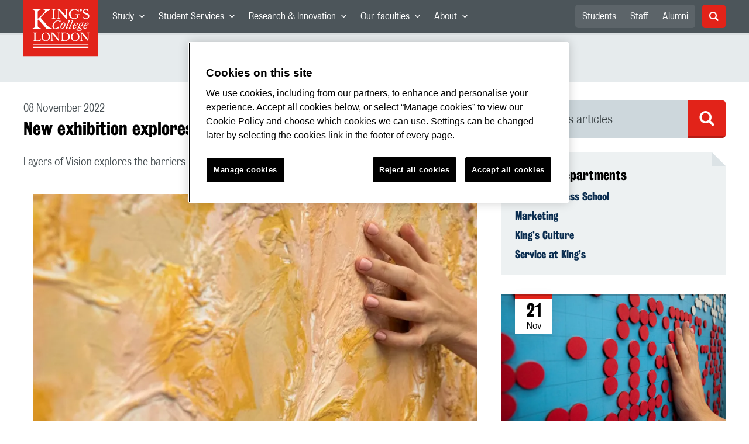

--- FILE ---
content_type: text/html; charset=utf-8
request_url: https://www.kcl.ac.uk/news/new-exhibition-explores-different-forms-of-vision
body_size: 78255
content:
<!doctype html><html itemscope itemtype="http://schema.org/" lang="en" dir="ltr"><head><meta data-react-helmet="true" name="description" content="Layers of Vision explores the barriers that people who are blind or have sight loss are facing in everyday life "/><meta data-react-helmet="true" name="author" content="King&#x27;s College London"/><meta data-react-helmet="true" name="id" content="1ca40e50-bd42-4290-a1fb-bfcf3a90e2bf"/><meta data-react-helmet="true" property="og:site_name" content="King&#x27;s College London"/><meta data-react-helmet="true" property="og:title" content="New exhibition explores different forms of vision | King&#x27;s College London"/><meta data-react-helmet="true" property="og:description" content="Layers of Vision explores the barriers that people who are blind or have sight loss are facing in everyday life "/><meta data-react-helmet="true" property="og:url" content/><meta data-react-helmet="true" property="og:image" content="https://www.kcl.ac.uk/ImportedImages/Cultural/layers-of-vision-hand.xda0630f8.png"/><meta data-react-helmet="true" property="og:image:alt" content=" A hand explores a canvas with textures built up through soft sponged marks and relief tissue paper, depicting roses and leaves. The painting is washed in a warm glow    of pale pinks, yellows and touches of green."/><meta data-react-helmet="true" property="og:type" content="article"/><meta data-react-helmet="true" name="twitter:card" content="summary_large_image"/><meta data-react-helmet="true" name="twitter:domain" content/><meta data-react-helmet="true" name="twitter:site" content="@kingscollegelon"/><meta data-react-helmet="true" name="twitter:creator" content="@kingscollegelon"/><meta data-react-helmet="true" name="twitter:title" content="New exhibition explores different forms of vision"/><meta data-react-helmet="true" name="twitter:description" content="Layers of Vision explores the barriers that people who are blind or have sight loss are facing in everyday life "/><meta data-react-helmet="true" name="twitter:url" content/><meta data-react-helmet="true" name="twitter:image" content="https://www.kcl.ac.uk/ImportedImages/Cultural/layers-of-vision-hand.xda0630f8.png"/><meta data-react-helmet="true" name="twitter:image:alt" content=" A hand explores a canvas with textures built up through soft sponged marks and relief tissue paper, depicting roses and leaves. The painting is washed in a warm glow    of pale pinks, yellows and touches of green."/><meta data-react-helmet="true" name="Last-Modified" content="2023-09-15T15:28:35.8784651Z"/><meta data-react-helmet="true" name="app:version" content="1.0.31"/><meta data-react-helmet="true" name="OrgUnit" content="King’s Business School, Marketing, King’s Culture, Service at King’s"/><link data-react-helmet="true" rel="canonical" href/><script data-react-helmet="true" async="true" src="https://www.googletagmanager.com/gtag/js?id=UA-228896-1"></script><script data-react-helmet="true" >
        window.dataLayer = window.dataLayer || [];
        window.dataLayer.push({"event":"pageDeclaration"});
        function gtag() { dataLayer.push(arguments); }
        gtag('js', new Date());

        gtag('config', 'UA-228896-1');</script><script data-react-helmet="true" type="application/ld+json">{"@context":"https://schema.org","url":"https://www.kcl.ac.uk/news/new-exhibition-explores-different-forms-of-vision","@type":"NewsArticle","headline":"New exhibition explores different forms of vision","thumbnailUrl":"https://www.kcl.ac.uk/ImportedImages/Cultural/layers-of-vision-hand.xda0630f8.png","abstract":"Layers of Vision explores the barriers that people who are blind or have sight loss are facing in everyday life ","dateCreated":"2022-11-04T12:48:26.9459156Z","datePublished":"2022-11-08T09:00:00","dateModified":"2023-09-15T15:28:35.8784651Z","version":"7.0","publisher":{"@type":"Organization","name":"King's College London","logo":"https://www.kcl.ac.uk/SiteElements/2017/images/news-image-kings-logo-780x440.jpg"},"accountablePerson":{"@type":"Person","name":"Corporate Communications","email":"comms@kcl.ac.uk","url":"https://www.kcl.ac.uk/news/contactus","telephone":"+44 (0) 20 7848 3202","address":{"@type":"PostalAddress","addressLocality":"London","addressRegion":"London","postalCode":"SE1 0NZ","streetAddress":"5-11 Lavington Street"}}}</script><script>!function(e,t,a,n){e[n]=e[n]||[],e[n].push({"gtm.start":(new Date).getTime(),event:"gtm.js"});var g=t.getElementsByTagName(a)[0],m=t.createElement(a);m.async=!0,m.src="https://www.googletagmanager.com/gtm.js?id=GTM-W5RSV5",g.parentNode.insertBefore(m,g)}(window,document,"script","dataLayer")</script><script>!function(e,t,a,n){e[n]=e[n]||[],e[n].push({"gtm.start":(new Date).getTime(),event:"gtm.js"});var g=t.getElementsByTagName(a)[0],m=t.createElement(a);m.async=!0,m.src="https://www.googletagmanager.com/gtm.js?id=GTM-W5RSV5",g.parentNode.insertBefore(m,g)}(window,document,"script","dataLayer")</script><script charset="UTF-8" data-domain-script="167b1744-c18f-47c4-bd0c-e8420eacd9e1" type="text/javascript" src="https://cdn.cookielaw.org/scripttemplates/otSDKStub.js"></script><script type="text/javascript" src="https://cdn.cookielaw.org/consent/167b1744-c18f-47c4-bd0c-e8420eacd9e1/OtAutoBlock.js"></script><meta charset="utf-8"/><meta name="viewport" content="width=device-width,initial-scale=1,shrink-to-fit=no"/><meta http-equiv="X-UA-Compatible" content="ie=edge"><!--[if IE 11 ]>
    <meta name="msapplication-config" content="_GhbZtw_49551a5b-30f2-4b73-9d3e-4b1b2e5e2c60/static/browserconfig.xml" />
    <![endif]--><link rel="manifest" href="/_GhbZtw_49551a5b-30f2-4b73-9d3e-4b1b2e5e2c60/static/manifest.webmanifest"/><title data-react-helmet="true">New exhibition explores different forms of vision | King&#x27;s College London</title> <style data-styled="true" data-styled-version="5.3.6">@font-face{font-family:'KingsBureauGrotThreeSeven';src:url('/SiteElements/2017/fonts/KingsBureauGrotesqueThreeSeven-woff.woff') format("woff");font-weight:400;font-style:normal;}/*!sc*/
@font-face{font-family:'KingsBureauGrotFiveOne';src:url('/SiteElements/2017/fonts/KingsBureauGrotesqueFiveOne-woff.woff') format("woff");font-weight:400;font-style:normal;}/*!sc*/
@font-face{font-family:'KingsCaslon';src:url('/SiteElements/2017/fonts/KingsCaslon-woff.woff') format("woff");font-weight:400;font-style:normal;}/*!sc*/
@font-face{font-family:'KingsCaslon';src:url('/SiteElements/2017/fonts/KingsCaslonSemiBold-woff.woff') format("woff");font-weight:600;font-style:normal;}/*!sc*/
@font-face{font-family:'KingsCaslon';src:url('/SiteElements/2017/fonts/KingsCaslonItalic-woff.woff') format("woff");font-weight:400;font-style:italic;}/*!sc*/
@font-face{font-family:'kcl-icons';src:url('/SiteElements/2017/fonts/kcl-icons-woff.woff') format("woff");font-weight:400;font-style:normal;}/*!sc*/
*,*::before,*::after{box-sizing:border-box;}/*!sc*/
body{padding:0;margin:0;font-family:KingsBureauGrotFiveOne,sans-serif;font-size:16px;font-weight:400;color:#464e52;-webkit-font-smoothing:antialiased;-moz-osx-font-smoothing:grayscale;}/*!sc*/
h1,h2,h3,h4,h5,h6{font-weight:400;}/*!sc*/
p{margin-top:0;margin-bottom:1.5rem;}/*!sc*/
ol,ul{margin-top:0;margin-bottom:0;padding-left:0;list-style:none;}/*!sc*/
strong,b{font-family:KingsBureauGrotThreeSeven,sans-serif;font-weight:normal;}/*!sc*/
.sr-only{position:absolute;width:1px;height:1px;padding:0;overflow:hidden;-webkit-clip:rect(0,0,0,0);clip:rect(0,0,0,0);white-space:nowrap;-webkit-clip-path:inset(50%);clip-path:inset(50%);border:0;}/*!sc*/
data-styled.g2[id="sc-global-dWdjLZ1"]{content:"sc-global-dWdjLZ1,"}/*!sc*/
.EzpYq{display:block;position:fixed;left:-1000rem;width:0;height:0;overflow:hidden;-webkit-text-decoration:none;text-decoration:none;}/*!sc*/
.EzpYq:focus{top:0;left:0;width:auto;height:auto;padding:1rem;background-color:#0a2d50;color:#ffffff;overflow:visible;z-index:1002;}/*!sc*/
data-styled.g5[id="SkipNavstyled__SkipNavStyled-sc-mgg415-0"]{content:"EzpYq,"}/*!sc*/
.guzTdE{min-height:4rem;background-color:#5a6369;position:relative;margin-bottom:2rem;}/*!sc*/
@media screen and (max-width:1024px){.guzTdE{min-height:unset;}}/*!sc*/
data-styled.g6[id="HeaderStyled-sc-1947hrm-0"]{content:"guzTdE,"}/*!sc*/
.hCMAWC{position:relative;width:100%;display:-webkit-box;display:-webkit-flex;display:-ms-flexbox;display:flex;-webkit-flex-wrap:wrap;-ms-flex-wrap:wrap;flex-wrap:wrap;max-width:1248px;padding-top:0;padding-right:8px;padding-bottom:0;padding-left:8px;margin:0 auto;}/*!sc*/
@media screen and (min-width:768px){.hCMAWC{padding-left:12px;padding-right:12px;}}/*!sc*/
data-styled.g7[id="Containerstyled__ContainerStyled-sc-1vp98b6-0"]{content:"hCMAWC,"}/*!sc*/
.fSgmX{width:100%;}/*!sc*/
.fSgmX .SubNavDesktopstyled__SubNavStyled-sc-rv2630-0::after{display:none;}/*!sc*/
.fSgmX .SubNavDesktopstyled__SubNavStyled-sc-rv2630-0::after{content:'';display:block;height:0.75rem;left:0;position:relative;top:0;width:100%;z-index:1;background:#5a6469;}/*!sc*/
.fSgmX .section-heading{color:#000000;-webkit-text-decoration:none;text-decoration:none;}/*!sc*/
data-styled.g9[id="Navigationstyled__NavigationStyled-sc-15mhzms-0"]{content:"fSgmX,"}/*!sc*/
.hvOvDU > img{max-height:100%;max-width:100%;}/*!sc*/
data-styled.g10[id="Logostyled__LogoStyled-sc-ihdj0q-0"]{content:"hvOvDU,"}/*!sc*/
.nmLDz{position:relative;display:-webkit-box;display:-webkit-flex;display:-ms-flexbox;display:flex;-webkit-align-items:center;-webkit-box-align:center;-ms-flex-align:center;align-items:center;-webkit-box-pack:center;-webkit-justify-content:center;-ms-flex-pack:center;justify-content:center;}/*!sc*/
.nmLDz .search-input{display:block;width:100%;height:3rem;padding:0 0.75rem;line-height:3rem;font-family:KingsBureauGrotThreeSeven,sans-serif;font-size:1.5rem;color:#fff;background-color:#3e4649;border:1px solid #cdd7dc;border-radius:5px;}/*!sc*/
.nmLDz .search-input::-ms-clear,.nmLDz .search-input::-ms-reveal{display:none;width:0;height:0;}/*!sc*/
.nmLDz .search-input::-webkit-search-decoration,.nmLDz .search-input::-webkit-search-cancel-button,.nmLDz .search-input::-webkit-search-results-button,.nmLDz .search-input::-webkit-search-results-decoration{display:none;}/*!sc*/
.nmLDz .search-input::-webkit-input-placeholder{font-weight:bold;color:#fff;opacity:0.8;font-size:1.5rem;}/*!sc*/
.nmLDz .search-input::-moz-placeholder{font-weight:bold;color:#fff;opacity:0.8;font-size:1.5rem;}/*!sc*/
.nmLDz .search-input:-ms-input-placeholder{font-weight:bold;color:#fff;opacity:0.8;font-size:1.5rem;}/*!sc*/
.nmLDz .search-input::placeholder{font-weight:bold;color:#fff;opacity:0.8;font-size:1.5rem;}/*!sc*/
.nmLDz > button{position:absolute;right:0px;top:0px;width:3rem;height:100%;padding:0;color:white;background:transparent;border:none;cursor:pointer;font-size:1.5rem;}/*!sc*/
.nmLDz > button:after{font-family:'kcl-icons';content:'\e922';}/*!sc*/
data-styled.g11[id="SearchComponentstyled__SearchComponentStyled-sc-1nql9ju-0"]{content:"nmLDz,"}/*!sc*/
@media screen and (min-width:px){.bXcTNJ li{background-color:#3b4348;}}/*!sc*/
data-styled.g12[id="NavStaticLinksstyled__NavStaticLinksStyled-sc-1dfd9z5-0"]{content:"bXcTNJ,"}/*!sc*/
.GJiOl{width:100%;-webkit-flex-basis:100%;-ms-flex-preferred-size:100%;flex-basis:100%;padding:0 8px;position:relative;}/*!sc*/
@media screen and (min-width:768px){.GJiOl{padding-left:12px;padding-right:12px;}}/*!sc*/
@media screen and (min-width:1024px){.GJiOl{-webkit-flex-basis:auto;-ms-flex-preferred-size:auto;flex-basis:auto;width:66.66666666666667%;}}/*!sc*/
.jmHCkO{width:100%;-webkit-flex-basis:100%;-ms-flex-preferred-size:100%;flex-basis:100%;padding:0 8px;position:relative;}/*!sc*/
@media screen and (min-width:768px){.jmHCkO{padding-left:12px;padding-right:12px;}}/*!sc*/
@media screen and (min-width:480px){.jmHCkO{-webkit-flex-basis:auto;-ms-flex-preferred-size:auto;flex-basis:auto;width:100%;}}/*!sc*/
@media screen and (min-width:768px){.jmHCkO{-webkit-flex-basis:auto;-ms-flex-preferred-size:auto;flex-basis:auto;width:50%;}}/*!sc*/
@media screen and (min-width:1024px){.jmHCkO{-webkit-flex-basis:auto;-ms-flex-preferred-size:auto;flex-basis:auto;width:50%;}}/*!sc*/
.FMXNG{width:100%;-webkit-flex-basis:100%;-ms-flex-preferred-size:100%;flex-basis:100%;padding:0 8px;position:relative;}/*!sc*/
@media screen and (min-width:768px){.FMXNG{padding-left:12px;padding-right:12px;}}/*!sc*/
@media screen and (min-width:1024px){.FMXNG{-webkit-flex-basis:auto;-ms-flex-preferred-size:auto;flex-basis:auto;width:33.333333333333336%;}}/*!sc*/
.jkUhFM{width:100%;-webkit-flex-basis:100%;-ms-flex-preferred-size:100%;flex-basis:100%;padding:0 8px;position:relative;}/*!sc*/
@media screen and (min-width:768px){.jkUhFM{padding-left:12px;padding-right:12px;}}/*!sc*/
data-styled.g15[id="Columnstyled__ColumnStyled-sc-f3ck65-0"]{content:"GJiOl,jmHCkO,FMXNG,jkUhFM,"}/*!sc*/
.fqQzMC{font-family:kcl-icons,sans-serif;speak:none;font-style:normal;font-weight:normal;font-variant:normal;text-transform:none;line-height:1;}/*!sc*/
.fqQzMC:before{content:'\e900';color:inherit;}/*!sc*/
.kUEDbG{font-family:kcl-icons,sans-serif;speak:none;font-style:normal;font-weight:normal;font-variant:normal;text-transform:none;line-height:1;}/*!sc*/
.kUEDbG:before{content:'\e922';color:inherit;}/*!sc*/
.gOvwTb{font-family:kcl-icons,sans-serif;speak:none;font-style:normal;font-weight:normal;font-variant:normal;text-transform:none;line-height:1;}/*!sc*/
.gOvwTb:before{content:'\e910';color:inherit;}/*!sc*/
.jhQmDt{font-family:kcl-icons,sans-serif;speak:none;font-style:normal;font-weight:normal;font-variant:normal;text-transform:none;line-height:1;}/*!sc*/
.jhQmDt:before{content:'\e92a';color:inherit;}/*!sc*/
.eAnuqc{font-family:kcl-icons,sans-serif;speak:none;font-style:normal;font-weight:normal;font-variant:normal;text-transform:none;line-height:1;}/*!sc*/
.eAnuqc:before{content:'\e917';color:inherit;}/*!sc*/
.fIEaIS{font-family:kcl-icons,sans-serif;speak:none;font-style:normal;font-weight:normal;font-variant:normal;text-transform:none;line-height:1;}/*!sc*/
.fIEaIS:before{content:'\e91a';color:inherit;}/*!sc*/
.sZron{font-family:kcl-icons,sans-serif;speak:none;font-style:normal;font-weight:normal;font-variant:normal;text-transform:none;line-height:1;}/*!sc*/
.sZron:before{content:'\e92c';color:inherit;}/*!sc*/
data-styled.g17[id="Iconstyled__IconStyled-sc-1y8i1f9-0"]{content:"fqQzMC,kUEDbG,gOvwTb,jhQmDt,eAnuqc,fIEaIS,sZron,"}/*!sc*/
.gchsDS{margin:0 0 0.8em 0;color:#000000;font-family:KingsBureauGrotThreeSeven,sans-serif;font-weight:400;font-size:1.5rem;line-height:1.35;}/*!sc*/
@media screen and (min-width:768px){.gchsDS{font-size:1.875rem;line-height:1.35;}}/*!sc*/
.hVFhal{margin:0 0 0.8em 0;color:#000000;font-family:KingsBureauGrotThreeSeven,sans-serif;font-weight:400;font-size:1.375rem;line-height:1.45;}/*!sc*/
@media screen and (min-width:768px){.hVFhal{font-size:1.5rem;line-height:1.45;}}/*!sc*/
.bEzXvi{margin:0 0 0.8em 0;color:#000000;font-family:KingsBureauGrotThreeSeven,sans-serif;font-weight:400;font-size:1.25rem;line-height:1.4;}/*!sc*/
@media screen and (min-width:768px){.bEzXvi{font-size:1.375rem;line-height:1.45;}}/*!sc*/
.iKsmgH{margin:0 0 0.8em 0;color:#000000;font-family:KingsBureauGrotThreeSeven,sans-serif;font-weight:400;font-size:1.125rem;line-height:1.6;}/*!sc*/
@media screen and (min-width:768px){.iKsmgH{font-size:1.25rem;line-height:1.45;}}/*!sc*/
data-styled.g19[id="Headingstyled__DynamicHeading-sc-1544wc-0"]{content:"gchsDS,hVFhal,bEzXvi,iKsmgH,"}/*!sc*/
.jEWHgQ{max-width:100%;}/*!sc*/
data-styled.g20[id="Imagestyled__ImageStyled-sc-oe75a9-0"]{content:"jEWHgQ,"}/*!sc*/
.cgUnvG{white-space:pre-line;font-family:KingsBureauGrotFiveOne,sans-serif;font-weight:400;font-size:1.125rem;line-height:1.6;}/*!sc*/
data-styled.g23[id="Paragraphstyled__ParagraphStyled-sc-176xsi4-0"]{content:"cgUnvG,"}/*!sc*/
.jFLfIc{position:relative;margin-bottom:2rem;padding:1.5rem;background-color:#edf1f2;background-color:#f8ce57;}/*!sc*/
.jFLfIc::before,.jFLfIc::after{content:'';position:absolute;top:0;right:0;width:0;height:0;}/*!sc*/
.jFLfIc::before{border-bottom:24px solid #f5b90f;border-right:24px solid transparent;}/*!sc*/
.jFLfIc::after{border-top:24px solid #ffffff;border-left:24px solid transparent;}/*!sc*/
.bDgLWq{position:relative;margin-bottom:2rem;padding:1.5rem;background-color:#edf1f2;}/*!sc*/
.bDgLWq::before,.bDgLWq::after{content:'';position:absolute;top:0;right:0;width:0;height:0;}/*!sc*/
.bDgLWq::before{border-bottom:24px solid #dce3e6;border-right:24px solid transparent;}/*!sc*/
.bDgLWq::after{border-top:24px solid #ffffff;border-left:24px solid transparent;}/*!sc*/
data-styled.g24[id="PostitNotestyled__PostitNoteStyled-sc-rip13t-0"]{content:"jFLfIc,bDgLWq,"}/*!sc*/
.bDaLes{position:relative;display:-webkit-box;display:-webkit-flex;display:-ms-flexbox;display:flex;width:100%;height:auto;-webkit-flex-direction:column;-ms-flex-direction:column;flex-direction:column;}/*!sc*/
.bDaLes:before{content:'';position:absolute;top:0;left:0;display:block;width:100%;height:0.25rem;background:rgba(0,0,0,0.2);z-index:2;}/*!sc*/
.bDaLes .Imagestyled__ImageStyled-sc-oe75a9-0.card__image{display:block;width:100%;max-width:100%;height:auto;margin-bottom:0;}/*!sc*/
.bDaLes > a:hover + .card__body .card__heading a{color:#3b5773;-webkit-text-decoration:underline;text-decoration:underline;}/*!sc*/
.bDaLes .card__image-link{-webkit-flex:0 0 auto;-ms-flex:0 0 auto;flex:0 0 auto;}/*!sc*/
.bDaLes .card__body{-webkit-flex:1 1 auto;-ms-flex:1 1 auto;flex:1 1 auto;margin-bottom:2rem;padding:1.25rem 1.5rem 1.5rem;background-color:#edf1f2;}/*!sc*/
.bDaLes .card__heading{margin:0 0 0.5rem 0;font-size:1.25rem;font-family:KingsBureauGrotThreeSeven,sans-serif;line-height:1.4;}/*!sc*/
.bDaLes .card__heading a{color:#0a2d50;-webkit-text-decoration:none;text-decoration:none;}/*!sc*/
.bDaLes .card__heading a:hover{color:#3b5773;-webkit-text-decoration:underline;text-decoration:underline;}/*!sc*/
.bDaLes .card__text{margin-bottom:0;padding-bottom:0;color:#3e4649;font-size:1.125rem;line-height:1.54;}/*!sc*/
.bDaLes .card__date{display:block;margin-bottom:0.75rem;font-size:1.0rem;line-height:1;}/*!sc*/
.bDaLes .card__cta{margin-top:1rem;}/*!sc*/
.bDaLes .calendar-icon{position:absolute;top:0;left:1.5rem;display:-webkit-box;display:-webkit-flex;display:-ms-flexbox;display:flex;min-width:4rem;min-height:4rem;padding:0.3rem;-webkit-align-items:center;-webkit-box-align:center;-ms-flex-align:center;align-items:center;-webkit-flex-direction:column;-ms-flex-direction:column;flex-direction:column;-webkit-box-pack:center;-webkit-justify-content:center;-ms-flex-pack:center;justify-content:center;text-align:center;background:#ffffff;border-top:0.5rem solid #e22319;box-shadow:0 2px 1rem rgba(0,0,0,0.05);pointer-events:none;z-index:1;}/*!sc*/
.bDaLes .calendar-icon__month,.bDaLes .calendar-icon__day{color:#000000;line-height:1;}/*!sc*/
.bDaLes .calendar-icon__day{margin-bottom:0.25rem;font-family:KingsBureauGrotThreeSeven,sans-serif;font-size:1.875rem;}/*!sc*/
data-styled.g27[id="Cardstyled__CardStyled-sc-u55ca0-0"]{content:"bDaLes,"}/*!sc*/
.jTJbGq{display:block;}/*!sc*/
@media screen and (min-width:1024px){.jTJbGq{display:none;}}/*!sc*/
.bhVfYi{display:none;}/*!sc*/
@media screen and (min-width:1024px){.bhVfYi{display:block;}}/*!sc*/
data-styled.g30[id="MediaQuerystyled__MediaQueryStyled-sc-flwyer-0"]{content:"jTJbGq,bhVfYi,"}/*!sc*/
.cyfuxd{position:relative;padding-bottom:56.25%;height:0;margin-bottom:2rem;}/*!sc*/
.cyfuxd iframe,.cyfuxd object,.cyfuxd embed{position:absolute;top:0;left:0;width:100%;height:100%;}/*!sc*/
data-styled.g34[id="KalturaVideostyled__KalturaVideoStyled-sc-1hfm3pu-0"]{content:"cyfuxd,"}/*!sc*/
.kKIhPG{position:absolute;width:1px;height:1px;padding:0;overflow:hidden;-webkit-clip:rect(0,0,0,0);clip:rect(0,0,0,0);white-space:nowrap;-webkit-clip-path:inset(50%);clip-path:inset(50%);border:0;}/*!sc*/
data-styled.g35[id="VisuallyHiddenstyled__VisuallyHiddenStyled-sc-1i5xmkp-0"]{content:"kKIhPG,"}/*!sc*/
.kpZrBJ a{color:#0a2d50;font-family:KingsBureauGrotFiveOne,sans-serif;-webkit-text-decoration:underline;text-decoration:underline;}/*!sc*/
.kpZrBJ a:hover{color:#3b5773;-webkit-text-decoration:none;text-decoration:none;}/*!sc*/
.kpZrBJ p a{color:#0a2d50;font-family:KingsBureauGrotFiveOne,sans-serif;-webkit-text-decoration:underline;text-decoration:underline;font-weight:600;}/*!sc*/
.kpZrBJ p a:hover{color:#3b5773;-webkit-text-decoration:none;text-decoration:none;}/*!sc*/
data-styled.g39[id="Richtextstyled__RichtextStyled-sc-1kvg2vc-0"]{content:"kpZrBJ,"}/*!sc*/
.fpdkti{display:block;width:100%;height:100%;}/*!sc*/
.fpdkti .nav-parent-li{margin-bottom:-1px;}/*!sc*/
.fpdkti .nav-parent-a{position:relative;height:3rem;width:100%;display:-webkit-inline-box;display:-webkit-inline-flex;display:-ms-inline-flexbox;display:inline-flex;-webkit-box-pack:center;-webkit-justify-content:center;-ms-flex-pack:center;justify-content:center;-webkit-align-items:center;-webkit-box-align:center;-ms-flex-align:center;align-items:center;-webkit-text-decoration:none;text-decoration:none;color:white;background-color:inherit;}/*!sc*/
.fpdkti .nav-parent-a .Iconstyled__IconStyled-sc-1y8i1f9-0{-webkit-transition:all 150ms;transition:all 150ms;font-size:0.625rem;margin-left:0.5rem;}/*!sc*/
.fpdkti .nav-parent-a.expanded .Iconstyled__IconStyled-sc-1y8i1f9-0{-webkit-transform:rotate(180deg);-ms-transform:rotate(180deg);transform:rotate(180deg);}/*!sc*/
.fpdkti .nav-child-ul{display:none;padding:1rem 0;background-color:#e6ebed;}/*!sc*/
.fpdkti .nav-child-ul.active{display:block;}/*!sc*/
.fpdkti .nav-child-a{height:2.5rem;display:-webkit-box;display:-webkit-flex;display:-ms-flexbox;display:flex;-webkit-box-pack:center;-webkit-justify-content:center;-ms-flex-pack:center;justify-content:center;-webkit-align-items:center;-webkit-box-align:center;-ms-flex-align:center;align-items:center;-webkit-text-decoration:none;text-decoration:none;color:black;}/*!sc*/
data-styled.g48[id="NavComponentstyled__NavComponentStyled-sc-l2og7h-0"]{content:"fpdkti,"}/*!sc*/
.hkDkPc{display:block;background-color:#5a6369;}/*!sc*/
.hkDkPc:after{content:'';position:absolute;display:block;width:100%;height:0.25rem;background:rgba(0,0,0,0.05);z-index:1;}/*!sc*/
.hkDkPc .Containerstyled__ContainerStyled-sc-1vp98b6-0{position:relative;min-height:3rem;padding:0;}/*!sc*/
.hkDkPc .Containerstyled__ContainerStyled-sc-1vp98b6-0 .Logostyled__LogoStyled-sc-ihdj0q-0{position:absolute;top:0px;left:0px;z-index:1000;width:63px;height:auto;}/*!sc*/
.hkDkPc .Containerstyled__ContainerStyled-sc-1vp98b6-0 .nav-container{display:none;width:100%;}/*!sc*/
.hkDkPc .Containerstyled__ContainerStyled-sc-1vp98b6-0 .nav-container.expanded{display:block;}/*!sc*/
.hkDkPc .Containerstyled__ContainerStyled-sc-1vp98b6-0 .search-container{display:-webkit-box;display:-webkit-flex;display:-ms-flexbox;display:flex;-webkit-box-pack:center;-webkit-justify-content:center;-ms-flex-pack:center;justify-content:center;-webkit-align-items:center;-webkit-box-align:center;-ms-flex-align:center;align-items:center;height:8rem;}/*!sc*/
.hkDkPc .Containerstyled__ContainerStyled-sc-1vp98b6-0 .top-bar{position:relative;width:100%;height:3rem;}/*!sc*/
.hkDkPc .Containerstyled__ContainerStyled-sc-1vp98b6-0 .top-bar #nav-toggle{width:2rem;height:2rem;position:absolute;right:1rem;top:0.5rem;padding:0;background:0 0;border-color:transparent;border-radius:0;}/*!sc*/
.hkDkPc .Containerstyled__ContainerStyled-sc-1vp98b6-0 .top-bar #nav-toggle:focus{border-color:rgba(0,158,160,1);box-shadow:0 0 0 0.2rem rgba(0,158,160,1);outline:0;}/*!sc*/
.hkDkPc .Containerstyled__ContainerStyled-sc-1vp98b6-0 .top-bar .icon-bar{background:#ffffff;border-radius:5px;display:block;height:0.125rem;margin:0.3125rem auto;position:relative;-webkit-transition:-webkit-transform 0.2s ease;-webkit-transition:transform 0.2s ease;transition:transform 0.2s ease;width:100%;}/*!sc*/
.hkDkPc .Containerstyled__ContainerStyled-sc-1vp98b6-0 .top-bar .icon-bar.first.active{-webkit-transform:translateX(3px) rotate(45deg);-ms-transform:translateX(3px) rotate(45deg);transform:translateX(3px) rotate(45deg);-webkit-transform-origin:4px center;-ms-transform-origin:4px center;transform-origin:4px center;}/*!sc*/
.hkDkPc .Containerstyled__ContainerStyled-sc-1vp98b6-0 .top-bar .icon-bar.last.active{-webkit-transform:translateX(3px) rotate(-45deg);-ms-transform:translateX(3px) rotate(-45deg);transform:translateX(3px) rotate(-45deg);-webkit-transform-origin:4px center;-ms-transform-origin:4px center;transform-origin:4px center;}/*!sc*/
.hkDkPc .Containerstyled__ContainerStyled-sc-1vp98b6-0 .top-bar .icon-bar.middle.active{opacity:0;}/*!sc*/
.hkDkPc .Containerstyled__ContainerStyled-sc-1vp98b6-0 .NavComponentstyled__NavComponentStyled-sc-l2og7h-0{margin:0;background-color:#e6ebed;}/*!sc*/
.hkDkPc .Containerstyled__ContainerStyled-sc-1vp98b6-0 .NavComponentstyled__NavComponentStyled-sc-l2og7h-0 .nav-parent-li{border-top:3px solid #dce3e6;}/*!sc*/
.hkDkPc .Containerstyled__ContainerStyled-sc-1vp98b6-0 .NavComponentstyled__NavComponentStyled-sc-l2og7h-0 .nav-parent-a{position:relative;-webkit-box-pack:start;-webkit-justify-content:flex-start;-ms-flex-pack:start;justify-content:flex-start;padding-left:1rem;color:#000000;}/*!sc*/
.hkDkPc .Containerstyled__ContainerStyled-sc-1vp98b6-0 .NavComponentstyled__NavComponentStyled-sc-l2og7h-0 .nav-child-a{-webkit-box-pack:start;-webkit-justify-content:flex-start;-ms-flex-pack:start;justify-content:flex-start;padding-left:2rem;}/*!sc*/
.hkDkPc .Containerstyled__ContainerStyled-sc-1vp98b6-0 .NavStaticLinksstyled__NavStaticLinksStyled-sc-1dfd9z5-0{margin:0;padding:1rem;background-color:#d7dfe2;}/*!sc*/
.hkDkPc .Containerstyled__ContainerStyled-sc-1vp98b6-0 .NavStaticLinksstyled__NavStaticLinksStyled-sc-1dfd9z5-0 .nav-static-parent-li{display:block;}/*!sc*/
.hkDkPc .Containerstyled__ContainerStyled-sc-1vp98b6-0 .NavStaticLinksstyled__NavStaticLinksStyled-sc-1dfd9z5-0 .nav-static-parent-a{display:-webkit-box;display:-webkit-flex;display:-ms-flexbox;display:flex;-webkit-align-items:center;-webkit-box-align:center;-ms-flex-align:center;align-items:center;-webkit-box-pack:start;-webkit-justify-content:flex-start;-ms-flex-pack:start;justify-content:flex-start;height:2.5rem;color:black;-webkit-text-decoration:none;text-decoration:none;}/*!sc*/
.hkDkPc .Containerstyled__ContainerStyled-sc-1vp98b6-0 .SearchComponentstyled__SearchComponentStyled-sc-1nql9ju-0{width:90%;}/*!sc*/
.hkDkPc .Containerstyled__ContainerStyled-sc-1vp98b6-0 .SearchComponentstyled__SearchComponentStyled-sc-1nql9ju-0 input{font-size:1.0rem;}/*!sc*/
.hkDkPc .Containerstyled__ContainerStyled-sc-1vp98b6-0 .SearchComponentstyled__SearchComponentStyled-sc-1nql9ju-0 button{font-size:1.0rem;}/*!sc*/
@media screen and (min-width:768px){.hkDkPc .Containerstyled__ContainerStyled-sc-1vp98b6-0 .top-bar #nav-toggle{right:1.5rem;}}/*!sc*/
data-styled.g49[id="NavMobilestyled__NavMobileStyled-sc-1wz55ya-0"]{content:"hkDkPc,"}/*!sc*/
.gZbpxg{display:block;background-color:#e6ebed;}/*!sc*/
.gZbpxg .nav-parent-ul{display:block;width:100%;height:100%;}/*!sc*/
.gZbpxg .nav-parent-a{position:relative;height:3rem;width:100%;display:-webkit-inline-box;display:-webkit-inline-flex;display:-ms-inline-flexbox;display:inline-flex;-webkit-box-pack:center;-webkit-justify-content:center;-ms-flex-pack:center;justify-content:center;-webkit-align-items:center;-webkit-box-align:center;-ms-flex-align:center;align-items:center;-webkit-text-decoration:none;text-decoration:none;color:white;}/*!sc*/
.gZbpxg .nav-parent-a .Iconstyled__IconStyled-sc-1y8i1f9-0{-webkit-transition:all 150ms;transition:all 150ms;font-size:0.625rem;margin-left:0.5rem;}/*!sc*/
.gZbpxg .nav-parent-a.expanded .Iconstyled__IconStyled-sc-1y8i1f9-0{-webkit-transform:rotate(180deg);-ms-transform:rotate(180deg);transform:rotate(180deg);}/*!sc*/
.gZbpxg .nav-child-ul{display:none;padding:1rem 0;background-color:#e6ebed;}/*!sc*/
.gZbpxg .nav-child-ul.active{display:block;}/*!sc*/
.gZbpxg .nav-child-a{display:-webkit-box;display:-webkit-flex;display:-ms-flexbox;display:flex;height:2.5rem;padding-left:1rem;color:#0a2d50;-webkit-align-items:center;-webkit-box-align:center;-ms-flex-align:center;align-items:center;-webkit-box-pack:start;-webkit-justify-content:flex-start;-ms-flex-pack:start;justify-content:flex-start;-webkit-text-decoration:none;text-decoration:none;}/*!sc*/
.gZbpxg .nav-child-a:hover{color:#3b5773;}/*!sc*/
.gZbpxg > .Containerstyled__ContainerStyled-sc-1vp98b6-0{display:block;padding:0;}/*!sc*/
.gZbpxg > .Containerstyled__ContainerStyled-sc-1vp98b6-0 > h1{padding:1.5rem 1rem;margin:0;}/*!sc*/
.gZbpxg > .Containerstyled__ContainerStyled-sc-1vp98b6-0 #sub-nav-toggle{position:relative;height:3rem;width:100%;display:-webkit-box;display:-webkit-flex;display:-ms-flexbox;display:flex;-webkit-align-items:center;-webkit-box-align:center;-ms-flex-align:center;align-items:center;padding:0 1rem;border:none;background-color:transparent;}/*!sc*/
.gZbpxg > .Containerstyled__ContainerStyled-sc-1vp98b6-0 #sub-nav-toggle:after{width:2rem;height:2rem;position:absolute;right:1rem;display:-webkit-box;display:-webkit-flex;display:-ms-flexbox;display:flex;-webkit-align-items:center;-webkit-box-align:center;-ms-flex-align:center;align-items:center;-webkit-box-pack:center;-webkit-justify-content:center;-ms-flex-pack:center;justify-content:center;border-radius:50%;background-color:#0a2d50;color:#ffffff;font-family:'kcl-icons' !important;font-size:1.11111111111111rem;-webkit-transition:all 0.2s ease;transition:all 0.2s ease;content:'\e900';}/*!sc*/
.gZbpxg > .Containerstyled__ContainerStyled-sc-1vp98b6-0 #sub-nav-toggle.expanded:after{-webkit-transform:rotate(180deg);-ms-transform:rotate(180deg);transform:rotate(180deg);}/*!sc*/
.gZbpxg > .Containerstyled__ContainerStyled-sc-1vp98b6-0 .sub-nav-container{display:none;width:100%;}/*!sc*/
.gZbpxg > .Containerstyled__ContainerStyled-sc-1vp98b6-0 .sub-nav-container.expanded{display:block;}/*!sc*/
.gZbpxg > .Containerstyled__ContainerStyled-sc-1vp98b6-0 .sub-nav-text{color:#5a6369;font-size:1.0rem;font-family:KingsBureauGrotFiveOne,sans-serif;}/*!sc*/
.gZbpxg > .Containerstyled__ContainerStyled-sc-1vp98b6-0 .nav-parent-li{padding:0 1rem;border-top:3px solid #dce3e6;}/*!sc*/
.gZbpxg > .Containerstyled__ContainerStyled-sc-1vp98b6-0 .nav-parent-a{-webkit-box-pack:start;-webkit-justify-content:flex-start;-ms-flex-pack:start;justify-content:flex-start;color:#5a6369;}/*!sc*/
.gZbpxg > .Containerstyled__ContainerStyled-sc-1vp98b6-0 .nav-parent-a:after{width:2rem;height:2rem;position:absolute;right:0;top:0.5rem;padding:0;display:-webkit-box;display:-webkit-flex;display:-ms-flexbox;display:flex;-webkit-align-items:center;-webkit-box-align:center;-ms-flex-align:center;align-items:center;-webkit-box-pack:center;-webkit-justify-content:center;-ms-flex-pack:center;justify-content:center;color:#0a2d50;font-family:'kcl-icons' !important;font-size:1.11111111111111rem;-webkit-transition:all 0.2s ease;transition:all 0.2s ease;}/*!sc*/
.gZbpxg > .Containerstyled__ContainerStyled-sc-1vp98b6-0 .nav-parent-a.collapsed:after{content:'\e900';}/*!sc*/
.gZbpxg > .Containerstyled__ContainerStyled-sc-1vp98b6-0 .nav-parent-a.expanded:after{content:'\e900';-webkit-transform:rotate(180deg);-ms-transform:rotate(180deg);transform:rotate(180deg);}/*!sc*/
@media screen and (min-width:768px){.gZbpxg > .Containerstyled__ContainerStyled-sc-1vp98b6-0 > h1{padding:1.5rem;}.gZbpxg > .Containerstyled__ContainerStyled-sc-1vp98b6-0 #sub-nav-toggle{padding:0 1.5rem;}.gZbpxg > .Containerstyled__ContainerStyled-sc-1vp98b6-0 #sub-nav-toggle:after{right:1.5rem;}.gZbpxg > .Containerstyled__ContainerStyled-sc-1vp98b6-0 .nav-parent-li{padding:0 1.5rem;}}/*!sc*/
data-styled.g52[id="SubNavMobilestyled__SubNavMobileStyled-sc-1xll37g-0"]{content:"gZbpxg,"}/*!sc*/
.korgaJ{padding:4rem 0 0;display:-webkit-box;display:-webkit-flex;display:-ms-flexbox;display:flex;-webkit-flex-direction:row;-ms-flex-direction:row;flex-direction:row;-webkit-box-pack:space-evenly;-webkit-justify-content:space-evenly;-ms-flex-pack:space-evenly;justify-content:space-evenly;background-color:#4c555a;}/*!sc*/
.korgaJ address{font-size:1.0rem;font-style:normal;line-height:1.8;white-space:pre;}/*!sc*/
.korgaJ .footer-column{margin-bottom:2.5rem;}/*!sc*/
.korgaJ .footer-mobile-number{margin-bottom:0.75rem;}/*!sc*/
.korgaJ .Containerstyled__ContainerStyled-sc-1vp98b6-0 > div{width:100%;padding-left:0.5rem;padding-right:0.5rem;display:-webkit-box;display:-webkit-flex;display:-ms-flexbox;display:flex;-webkit-flex-direction:column;-ms-flex-direction:column;flex-direction:column;color:#ffffff;}/*!sc*/
.korgaJ .Containerstyled__ContainerStyled-sc-1vp98b6-0 > div .column-title{width:100%;padding-bottom:1rem;margin-bottom:1rem;border-bottom:3px solid #8b9296;font-family:KingsBureauGrotFiveOne,sans-serif;font-weight:400;color:#ffffff;}/*!sc*/
.korgaJ .Containerstyled__ContainerStyled-sc-1vp98b6-0 > div a,.korgaJ .Containerstyled__ContainerStyled-sc-1vp98b6-0 > div span{padding:0.5rem 0;display:inline-block;color:white;font-size:1.125rem;}/*!sc*/
.korgaJ .Containerstyled__ContainerStyled-sc-1vp98b6-0 > div a{padding:1rem 0;font-size:1.0rem;cursor:pointer;-webkit-text-decoration:none;text-decoration:none;}/*!sc*/
.korgaJ .Containerstyled__ContainerStyled-sc-1vp98b6-0 > div a:hover{color:#cdd7dc;-webkit-text-decoration:underline;text-decoration:underline;}/*!sc*/
@media screen and (min-width:768px){.korgaJ .Containerstyled__ContainerStyled-sc-1vp98b6-0 > div{width:16.66667%;min-width:192px;padding-left:0.75rem;padding-right:0.75rem;}.korgaJ .Containerstyled__ContainerStyled-sc-1vp98b6-0 > div a{padding:0.5rem 0;}}/*!sc*/
.korgaJ .Containerstyled__ContainerStyled-sc-1vp98b6-0 > .Logostyled__LogoStyled-sc-ihdj0q-0{margin-top:4rem;margin-bottom:2rem;}/*!sc*/
.korgaJ .Containerstyled__ContainerStyled-sc-1vp98b6-0 > .Logostyled__LogoStyled-sc-ihdj0q-0 img{max-width:480px;margin:auto;}/*!sc*/
@media screen and (min-width:768px){.korgaJ .Containerstyled__ContainerStyled-sc-1vp98b6-0 > .Logostyled__LogoStyled-sc-ihdj0q-0{margin:0;}}/*!sc*/
data-styled.g54[id="FooterMainstyled__FooterMainStyled-sc-9qa4f1-0"]{content:"korgaJ,"}/*!sc*/
.jvWAxc{padding:0.75rem;background-color:#4c555a;}/*!sc*/
.jvWAxc .Containerstyled__ContainerStyled-sc-1vp98b6-0 a{width:100%;padding:1rem 0;margin-right:1.5rem;color:#ffffff;-webkit-text-decoration:none;text-decoration:none;}/*!sc*/
.jvWAxc .Containerstyled__ContainerStyled-sc-1vp98b6-0 a:hover{color:#dce3e6;-webkit-text-decoration:underline;text-decoration:underline;}/*!sc*/
@media screen and (min-width:1024px){.jvWAxc .Containerstyled__ContainerStyled-sc-1vp98b6-0{padding:0 1.5rem;}}/*!sc*/
@media screen and (min-width:768px){.jvWAxc .Containerstyled__ContainerStyled-sc-1vp98b6-0 a{width:auto;}}/*!sc*/
data-styled.g55[id="FooterBottomstyled__FooterBottomStyled-sc-107msnq-0"]{content:"jvWAxc,"}/*!sc*/
.hMgEfX{background-color:#0a2d50;color:#ffffff;}/*!sc*/
.hMgEfX .Headingstyled__DynamicHeading-sc-1544wc-0{color:inherit;margin-right:1.5rem;}/*!sc*/
.hMgEfX .wrapper{display:-webkit-box;display:-webkit-flex;display:-ms-flexbox;display:flex;height:136px;-webkit-flex-direction:column;-ms-flex-direction:column;flex-direction:column;-webkit-box-pack:center;-webkit-justify-content:center;-ms-flex-pack:center;justify-content:center;-webkit-align-items:center;-webkit-box-align:center;-ms-flex-align:center;align-items:center;}/*!sc*/
.hMgEfX .links{display:-webkit-box;display:-webkit-flex;display:-ms-flexbox;display:flex;}/*!sc*/
.hMgEfX .link{color:inherit;-webkit-text-decoration:none;text-decoration:none;height:2.5rem;width:2.5rem;border:0.125rem solid rgba(255,255,255,0.4);display:-webkit-box;display:-webkit-flex;display:-ms-flexbox;display:flex;border-radius:50%;-webkit-box-pack:center;-webkit-justify-content:center;-ms-flex-pack:center;justify-content:center;-webkit-align-items:center;-webkit-box-align:center;-ms-flex-align:center;align-items:center;font-size:1.125rem;margin-right:1rem;}/*!sc*/
.hMgEfX .link:hover{color:#0a2d50;background-color:#ffffff;border:0.125rem solid #ffffff;}/*!sc*/
@media screen and (min-width:768px){.hMgEfX .wrapper{height:6rem;-webkit-flex-direction:row;-ms-flex-direction:row;flex-direction:row;-webkit-box-pack:left;-webkit-justify-content:left;-ms-flex-pack:left;justify-content:left;}.hMgEfX .Headingstyled__DynamicHeading-sc-1544wc-0{margin-bottom:0;}.hMgEfX .link{font-size:1.25rem;height:3rem;width:3rem;}}/*!sc*/
data-styled.g56[id="FooterSocialMedia__FooterSocialMediaStyled-sc-1o8y4mm-0"]{content:"hMgEfX,"}/*!sc*/
.jIQZVw{display:-webkit-box;display:-webkit-flex;display:-ms-flexbox;display:flex;margin-bottom:2rem;-webkit-flex-flow:wrap;-ms-flex-flow:wrap;flex-flow:wrap;}/*!sc*/
.jIQZVw .link-container{width:100%;}/*!sc*/
.jIQZVw a{font-family:KingsBureauGrotThreeSeven,sans-serif;font-size:1.125rem;color:#0a2d50;-webkit-text-decoration:none;text-decoration:none;}/*!sc*/
.jIQZVw a:hover{color:#3b5773;-webkit-text-decoration:underline;text-decoration:underline;}/*!sc*/
data-styled.g65[id="PeopleListstyled__PeopleListStyled-sc-2vzg3u-0"]{content:"jIQZVw,"}/*!sc*/
.cLEQhZ{display:-webkit-box;display:-webkit-flex;display:-ms-flexbox;display:flex;margin-bottom:2rem;-webkit-align-items:center;-webkit-box-align:center;-ms-flex-align:center;align-items:center;}/*!sc*/
.cLEQhZ img{border-radius:50%;}/*!sc*/
.cLEQhZ a{color:#0a2d50;-webkit-text-decoration:none;text-decoration:none;}/*!sc*/
.cLEQhZ a:hover{color:#3b5773;-webkit-text-decoration:underline;text-decoration:underline;}/*!sc*/
.cLEQhZ .name{margin-bottom:0;}/*!sc*/
.cLEQhZ .title{margin-bottom:0;}/*!sc*/
.cLEQhZ .heading{width:100%;display:-webkit-box;display:-webkit-flex;display:-ms-flexbox;display:flex;gap:0.25rem;}/*!sc*/
.cLEQhZ img{margin-right:1.5rem;max-width:5rem;max-height:5rem;}/*!sc*/
data-styled.g66[id="PeopleListItemstyled__PeopleListItemStyled-sc-1grf29w-0"]{content:"cLEQhZ,"}/*!sc*/
.iMheLE input{height:48px;display:block;-webkit-flex:auto;-ms-flex:auto;flex:auto;padding-bottom:0px;padding-left:1rem;padding-right:1.5rem;padding-top:0.25rem;font-size:1.125rem;line-height:48px;color:#3e4649;background-color:#cdd7dc;border:1px solid #cdd7dc;border-radius:5px;border-top-right-radius:0;border-bottom-right-radius:0;font-family:KingsBureauGrotFiveOne,sans-serif;}/*!sc*/
.iMheLE input::-webkit-input-placeholder{font-size:1.25rem;font-family:KingsBureauGrotFiveOne,sans-serif;color:#3e4649;}/*!sc*/
.iMheLE input::-moz-placeholder{font-size:1.25rem;font-family:KingsBureauGrotFiveOne,sans-serif;color:#3e4649;}/*!sc*/
.iMheLE input:-ms-input-placeholder{font-size:1.25rem;font-family:KingsBureauGrotFiveOne,sans-serif;color:#3e4649;}/*!sc*/
.iMheLE input::placeholder{font-size:1.25rem;font-family:KingsBureauGrotFiveOne,sans-serif;color:#3e4649;}/*!sc*/
.iMheLE .input-group{display:-webkit-box;display:-webkit-flex;display:-ms-flexbox;display:flex;-webkit-flex:1 1 0%;-ms-flex:1 1 0%;flex:1 1 0%;min-width:0;margin-bottom:0;}/*!sc*/
.iMheLE .input-group__append{display:-webkit-box;display:-webkit-flex;display:-ms-flexbox;display:flex;height:48px;width:48px;border-radius:5px;border-top-left-radius:0;border-bottom-left-radius:0;background-color:#e22319;border:none;border-bottom:3px solid #b61c14;color:#ffffff;font-size:1.5rem;-webkit-box-pack:center;-webkit-justify-content:center;-ms-flex-pack:center;justify-content:center;-webkit-align-items:center;-webkit-box-align:center;-ms-flex-align:center;align-items:center;-webkit-text-decoration:none;text-decoration:none;}/*!sc*/
@media screen and (min-width:768px){.iMheLE input{height:64px;line-height:64px;}.iMheLE .input-group__append{height:64px;width:64px;font-size:1.75rem;}}/*!sc*/
.iMheLE button{cursor:pointer;}/*!sc*/
.iMheLE button:hover{opacity:0.7;}/*!sc*/
data-styled.g119[id="SearchInputWithSubmitstyled__SearchInputWithSubmitStyled-sc-pplpbq-0"]{content:"iMheLE,"}/*!sc*/
.hRAOrF .figure-caption,.hRAOrF .caption{margin-bottom:2rem;}/*!sc*/
.hRAOrF .search{margin-bottom:1.5rem;}/*!sc*/
.hRAOrF p.date{margin-bottom:0;}/*!sc*/
.hRAOrF .image{padding:1rem;}/*!sc*/
.hRAOrF .conversationTracker{border:none !important;box-shadow:none !important;margin:0 !important;max-height:1px !important;max-width:1px !important;min-height:1px !important;min-width:1px !important;opacity:0 !important;outline:none !important;padding:0 !important;}/*!sc*/
.hRAOrF .list{display:-webkit-box;display:-webkit-flex;display:-ms-flexbox;display:flex;-webkit-flex-wrap:wrap;-ms-flex-wrap:wrap;flex-wrap:wrap;gap:0.75rem;list-style:none;width:100%;margin-bottom:1rem;}/*!sc*/
.hRAOrF .list li{display:inline-block;}/*!sc*/
.hRAOrF .btn{display:inline-block;text-align:center;vertical-align:middle;border-radius:5px;padding:1rem;-webkit-text-decoration:none;text-decoration:none;}/*!sc*/
.hRAOrF link:hover{-webkit-text-decoration:text-underline-offset;text-decoration:text-underline-offset;}/*!sc*/
.hRAOrF .btn--tag{background-color:#e6ebed;font-style:normal;font-family:KingsBureauGrotFiveOne,sans-serif;color:#5a6369;}/*!sc*/
.hRAOrF div.relatedLinkBlock{border-top:1px solid #464e52;padding-bottom:1rem;}/*!sc*/
.hRAOrF .relatedLinksHeading{padding-top:1rem;}/*!sc*/
.hRAOrF li.relatedLinks{padding-bottom:1.5rem;}/*!sc*/
.hRAOrF li.relatedLinks a{color:#0a2d50;-webkit-text-decoration:underline;text-decoration:underline;}/*!sc*/
.hRAOrF li.relatedLinks a:hover{color:#3b5773;-webkit-text-decoration:none;text-decoration:none;}/*!sc*/
.hRAOrF div.relatedCourses{background-color:#e6ebed;padding:1rem;margin-bottom:2rem;}/*!sc*/
.hRAOrF ul.relatedCoursesList{font-family:KingsBureauGrotThreeSeven,sans-serif;list-style:circle;display:block;margin-block-start:1em;padding-inline:1rem;color:#0a2d50;}/*!sc*/
.hRAOrF li link.relatedCourse{color:#0a2d50;}/*!sc*/
.hRAOrF ul li:before{border-radius:50%;display:block;position:absolute;content:' ';background-color:#5a6369;height:0.625rem;}/*!sc*/
data-styled.g295[id="NewsPagestyled__NewsPageStyled-sc-1wcff4g-0"]{content:"hRAOrF,"}/*!sc*/
.kCnCve .initiatives{display:-webkit-box;display:-webkit-flex;display:-ms-flexbox;display:flex;-webkit-flex-flow:row wrap;-ms-flex-flow:row wrap;flex-flow:row wrap;gap:0.75rem;}/*!sc*/
.kCnCve .initiative{max-width:49%;min-width:49%;}/*!sc*/
.kCnCve .general-info{display:-webkit-box;display:-webkit-flex;display:-ms-flexbox;display:flex;-webkit-flex-flow:row wrap;-ms-flex-flow:row wrap;flex-flow:row wrap;gap:1rem;height:100%;margin-bottom:2rem;}/*!sc*/
.kCnCve .general-info--inner{width:48%;-webkit-box-flex:1;-webkit-flex-grow:1;-ms-flex-positive:1;flex-grow:1;background-color:#edf1f2;}/*!sc*/
.kCnCve .list-link{color:#0a2d50;font-family:KingsBureauGrotFiveOne,sans-serif;font-weight:400;-webkit-text-decoration:underline;text-decoration:underline;}/*!sc*/
.kCnCve .list-link:hover{color:#3b5773;-webkit-text-decoration:underline;text-decoration:underline;}/*!sc*/
.kCnCve .list-link:visited{color:#0a2d50;}/*!sc*/
.kCnCve .section-break{margin-bottom:1.5rem;border-bottom:3px solid #edf1f2;padding-bottom:0;}/*!sc*/
.kCnCve .spacing-bottom{margin-bottom:1.5rem;}/*!sc*/
.kCnCve .image-spacing-bottom{margin-bottom:2rem;}/*!sc*/
.kCnCve .YouTubeVideostyled__YouTubeVideoStyled-sc-el2nym-0{margin-bottom:2rem;}/*!sc*/
.kCnCve .keyline{display:block;width:100%;height:3px;margin:1.5rem 0 1.25rem 0;background-color:#dce3e6;}/*!sc*/
.kCnCve .keyline--thin{height:3px;margin:1rem 0 1.25rem 0;}/*!sc*/
.kCnCve .keyline--thick{height:0.25rem;margin:0 0 1.5rem 0;}/*!sc*/
@media screen and (min-width:768px){.kCnCve .Richtextstyled__RichtextStyled-sc-1kvg2vc-0{margin-bottom:3.5rem;}.kCnCve .spacing-bottom{margin-bottom:3.5rem;}}/*!sc*/
@media screen and (max-width:768px){.kCnCve .initiative{max-width:100%;min-width:100%;}.kCnCve .general-info--inner{width:100%;}}/*!sc*/
data-styled.g297[id="ContentComposerstyled__ContentComposerStyled-sc-nc8htl-0"]{content:"kCnCve,"}/*!sc*/
.djTUCi blockquote{background-color:#e6ebed;padding:2rem 3rem 2rem 4rem;font-family:KingsCaslon,serif;font-size:1.5rem;font-style:italic;position:relative;margin-block-start:0;margin-block-end:0;margin-inline-start:0;margin-inline-end:0;}/*!sc*/
.djTUCi blockquote:before{content:'“';color:#e22319;height:0;left:0.5rem;position:absolute;top:1rem;font-size:5rem;}/*!sc*/
.djTUCi cite{font-style:normal;font-family:KingsBureauGrotFiveOne,sans-serif;font-size:1.0rem;line-height:1.6;display:block;word-wrap:break-word;word-break:break-word;}/*!sc*/
.djTUCi .block--article__content{margin-bottom:1rem;}/*!sc*/
data-styled.g302[id="quotestyled__QuoteStyled-sc-1hoxm2t-0"]{content:"djTUCi,"}/*!sc*/
.jtAWOS h3{margin-bottom:0.75rem;}/*!sc*/
.jtAWOS ul{padding-left:0;margin-bottom:0;font-size:1.125rem;line-height:1.1;}/*!sc*/
.jtAWOS li{margin-bottom:0.75rem;}/*!sc*/
.jtAWOS li:last-of-type{margin-bottom:0;}/*!sc*/
.jtAWOS li:after{display:none;}/*!sc*/
.jtAWOS a{color:#0a2d50;font-family:KingsBureauGrotThreeSeven,sans-serif;font-weight:400;-webkit-text-decoration:none;text-decoration:none;}/*!sc*/
.jtAWOS a:hover{color:#3b5773;-webkit-text-decoration:underline;text-decoration:underline;}/*!sc*/
.jtAWOS a:visited{color:#0a2d50;}/*!sc*/
data-styled.g315[id="DepartmentsListstyled__DepartmentsListStyled-sc-go0pwy-0"]{content:"jtAWOS,"}/*!sc*/
</style><meta property="og:type" content="website"/><link rel="preconnect" href="https://fonts.googleapis.com"><link rel="preconnect" href="https://fonts.gstatic.com" crossorigin><link href="https://fonts.googleapis.com/css2?family=Wix+Madefor+Display:wght@400;700&display=swap" rel="stylesheet"><meta name="generator" content="Contensis" /></head><body><noscript><iframe src="https://www.googletagmanager.com/ns.html?id=GTM-W5RSV5" height="0" width="0" style="display:none;visibility:hidden"></iframe></noscript><div id="root"> <div data-testid="Layout" class="Layoutstyled__LayoutStyled-sc-15and8u-0"><a class="SkipNavstyled__SkipNavStyled-sc-mgg415-0 EzpYq" href="#main-content">Skip to main content</a><header class="HeaderStyled-sc-1947hrm-0 guzTdE"><div class="Navigationstyled__NavigationStyled-sc-15mhzms-0 fSgmX"><div class="NavMobilestyled__NavMobileStyled-sc-1wz55ya-0 hkDkPc"><div class="Containerstyled__ContainerStyled-sc-1vp98b6-0 hCMAWC"><div class="Logostyled__LogoStyled-sc-ihdj0q-0 hvOvDU"><img src="/_GhbZtw_49551a5b-30f2-4b73-9d3e-4b1b2e5e2c60/static/img/kcl-logo.svg?5bb1569efb406aadca16a184977b0ee2&amp;f=webp" alt="Back to King&#x27;s College London homepage" class="Imagestyled__ImageStyled-sc-oe75a9-0 jEWHgQ"/></div><div class="top-bar"><button class="" id="nav-toggle" name="navigation toggle" aria-expanded="false"><span class="VisuallyHiddenstyled__VisuallyHiddenStyled-sc-1i5xmkp-0 kKIhPG">Opens navigation menu</span><span class="icon-bar first "></span><span class="icon-bar middle "></span><span class="icon-bar last "></span></button></div><div class="nav-container "><nav><ul class="NavComponentstyled__NavComponentStyled-sc-l2og7h-0 fpdkti nav-parent-ul nav-unnamed"><li class="nav-parent-li"><a class="nav-parent-a collapsed " href="/study/home" id="bfbe9934-616e-421f-a7f4-63d386c4784a" aria-expanded="false" aria-label="">Study<i class="Iconstyled__IconStyled-sc-1y8i1f9-0 fqQzMC down-caret" aria-hidden="true"></i><span class="VisuallyHiddenstyled__VisuallyHiddenStyled-sc-1i5xmkp-0 kKIhPG">Navigation category. Contains links. Press enter key to expand.</span></a><ul class="nav-child-ul " id="nav-submenu-bfbe9934-616e-421f-a7f4-63d386c4784a"><li class="nav-child-li"><a class="nav-child-a" href="/study/home" aria-label="">Study<span class="VisuallyHiddenstyled__VisuallyHiddenStyled-sc-1i5xmkp-0 kKIhPG">Navigation link in category Study. Press escape key to return to main menu</span></a></li><li class="nav-child-li"><a class="nav-child-a" href="/study/undergraduate">Undergraduate<span class="VisuallyHiddenstyled__VisuallyHiddenStyled-sc-1i5xmkp-0 kKIhPG">Navigation link in category Study. Press escape key to return to main menu</span></a></li><li class="nav-child-li"><a class="nav-child-a" href="/study/postgraduate-taught">Postgraduate taught<span class="VisuallyHiddenstyled__VisuallyHiddenStyled-sc-1i5xmkp-0 kKIhPG">Navigation link in category Study. Press escape key to return to main menu</span></a></li><li class="nav-child-li"><a class="nav-child-a" href="/study/postgraduate-research">Postgraduate Research<span class="VisuallyHiddenstyled__VisuallyHiddenStyled-sc-1i5xmkp-0 kKIhPG">Navigation link in category Study. Press escape key to return to main menu</span></a></li><li class="nav-child-li"><a class="nav-child-a" href="/professional-education">Professional Education<span class="VisuallyHiddenstyled__VisuallyHiddenStyled-sc-1i5xmkp-0 kKIhPG">Navigation link in category Study. Press escape key to return to main menu</span></a></li><li class="nav-child-li"><a class="nav-child-a" href="/study/ciel">International Education &amp; Languages<span class="VisuallyHiddenstyled__VisuallyHiddenStyled-sc-1i5xmkp-0 kKIhPG">Navigation link in category Study. Press escape key to return to main menu</span></a></li><li class="nav-child-li"><a class="nav-child-a" href="/study/international">International<span class="VisuallyHiddenstyled__VisuallyHiddenStyled-sc-1i5xmkp-0 kKIhPG">Navigation link in category Study. Press escape key to return to main menu</span></a></li><li class="nav-child-li"><a class="nav-child-a" href="https://www.kcl.ac.uk/study-legacy/abroad">Study Abroad<span class="VisuallyHiddenstyled__VisuallyHiddenStyled-sc-1i5xmkp-0 kKIhPG">Navigation link in category Study. Press escape key to return to main menu</span></a></li><li class="nav-child-li"><a class="nav-child-a" href="/international-foundation">International Foundation<span class="VisuallyHiddenstyled__VisuallyHiddenStyled-sc-1i5xmkp-0 kKIhPG">Navigation link in category Study. Press escape key to return to main menu</span></a></li><li class="nav-child-li"><a class="nav-child-a" href="/language-centre">Language Centre<span class="VisuallyHiddenstyled__VisuallyHiddenStyled-sc-1i5xmkp-0 kKIhPG">Navigation link in category Study. Press escape key to return to main menu</span></a></li><li class="nav-child-li"><a class="nav-child-a" href="https://www.kcl.ac.uk/summer">Summer and Winter Programmes<span class="VisuallyHiddenstyled__VisuallyHiddenStyled-sc-1i5xmkp-0 kKIhPG">Navigation link in category Study. Press escape key to return to main menu</span></a></li><li class="nav-child-li"><a class="nav-child-a" href="https://www.kcl.ac.uk/accommodation">Accommodation<span class="VisuallyHiddenstyled__VisuallyHiddenStyled-sc-1i5xmkp-0 kKIhPG">Navigation link in category Study. Press escape key to return to main menu</span></a></li><li class="nav-child-li"><a class="nav-child-a" href="/study/social-mobility">Social Mobility<span class="VisuallyHiddenstyled__VisuallyHiddenStyled-sc-1i5xmkp-0 kKIhPG">Navigation link in category Study. Press escape key to return to main menu</span></a></li><li class="nav-child-li"><a class="nav-child-a" href="/visit">Visit King&#x27;s<span class="VisuallyHiddenstyled__VisuallyHiddenStyled-sc-1i5xmkp-0 kKIhPG">Navigation link in category Study. Press escape key to return to main menu</span></a></li></ul></li><li class="nav-parent-li"><a class="nav-parent-a collapsed " href="/campuslife" id="b7ba7108-f1eb-4490-af1b-23def95c63cc" aria-expanded="false" aria-label="">Student Services<i class="Iconstyled__IconStyled-sc-1y8i1f9-0 fqQzMC down-caret" aria-hidden="true"></i><span class="VisuallyHiddenstyled__VisuallyHiddenStyled-sc-1i5xmkp-0 kKIhPG">Navigation category. Contains links. Press enter key to expand.</span></a><ul class="nav-child-ul " id="nav-submenu-b7ba7108-f1eb-4490-af1b-23def95c63cc"><li class="nav-child-li"><a class="nav-child-a" href="/campuslife" aria-label="">Student Services<span class="VisuallyHiddenstyled__VisuallyHiddenStyled-sc-1i5xmkp-0 kKIhPG">Navigation link in category Student Services. Press escape key to return to main menu</span></a></li><li class="nav-child-li"><a class="nav-child-a" href="https://self-service.kcl.ac.uk/article/KA-01913/en-us">Academic Calendar<span class="VisuallyHiddenstyled__VisuallyHiddenStyled-sc-1i5xmkp-0 kKIhPG">Navigation link in category Student Services. Press escape key to return to main menu</span></a></li><li class="nav-child-li"><a class="nav-child-a" href="https://kcl.ac.uk/sport">King’s Sport<span class="VisuallyHiddenstyled__VisuallyHiddenStyled-sc-1i5xmkp-0 kKIhPG">Navigation link in category Student Services. Press escape key to return to main menu</span></a></li><li class="nav-child-li"><a class="nav-child-a" href="/library">Libraries &amp; Collections<span class="VisuallyHiddenstyled__VisuallyHiddenStyled-sc-1i5xmkp-0 kKIhPG">Navigation link in category Student Services. Press escape key to return to main menu</span></a></li><li class="nav-child-li"><a class="nav-child-a" href="https://www.kclsu.org">Student&#x27;s Union<span class="VisuallyHiddenstyled__VisuallyHiddenStyled-sc-1i5xmkp-0 kKIhPG">Navigation link in category Student Services. Press escape key to return to main menu</span></a></li><li class="nav-child-li"><a class="nav-child-a" href="/careers">Careers<span class="VisuallyHiddenstyled__VisuallyHiddenStyled-sc-1i5xmkp-0 kKIhPG">Navigation link in category Student Services. Press escape key to return to main menu</span></a></li><li class="nav-child-li"><a class="nav-child-a" href="/language-centre">Language Centre<span class="VisuallyHiddenstyled__VisuallyHiddenStyled-sc-1i5xmkp-0 kKIhPG">Navigation link in category Student Services. Press escape key to return to main menu</span></a></li><li class="nav-child-li"><a class="nav-child-a" href="/it">King’s IT<span class="VisuallyHiddenstyled__VisuallyHiddenStyled-sc-1i5xmkp-0 kKIhPG">Navigation link in category Student Services. Press escape key to return to main menu</span></a></li><li class="nav-child-li"><a class="nav-child-a" href="https://self-service.kcl.ac.uk/">Student Services Online<span class="VisuallyHiddenstyled__VisuallyHiddenStyled-sc-1i5xmkp-0 kKIhPG">Navigation link in category Student Services. Press escape key to return to main menu</span></a></li><li class="nav-child-li"><a class="nav-child-a" href="/student-life/wellbeing">Mental health and wellbeing<span class="VisuallyHiddenstyled__VisuallyHiddenStyled-sc-1i5xmkp-0 kKIhPG">Navigation link in category Student Services. Press escape key to return to main menu</span></a></li><li class="nav-child-li"><a class="nav-child-a" href="https://www.kcl.ac.uk/students/news">Student news<span class="VisuallyHiddenstyled__VisuallyHiddenStyled-sc-1i5xmkp-0 kKIhPG">Navigation link in category Student Services. Press escape key to return to main menu</span></a></li></ul></li><li class="nav-parent-li"><a class="nav-parent-a collapsed " href="/research" id="36fd05c8-4c24-42e2-abcf-5125fd505e2d" aria-expanded="false" aria-label="">Research &amp; Innovation<i class="Iconstyled__IconStyled-sc-1y8i1f9-0 fqQzMC down-caret" aria-hidden="true"></i><span class="VisuallyHiddenstyled__VisuallyHiddenStyled-sc-1i5xmkp-0 kKIhPG">Navigation category. Contains links. Press enter key to expand.</span></a><ul class="nav-child-ul " id="nav-submenu-36fd05c8-4c24-42e2-abcf-5125fd505e2d"><li class="nav-child-li"><a class="nav-child-a" href="/research" aria-label="">Research &amp; Innovation<span class="VisuallyHiddenstyled__VisuallyHiddenStyled-sc-1i5xmkp-0 kKIhPG">Navigation link in category Research &amp; Innovation. Press escape key to return to main menu</span></a></li><li class="nav-child-li"><a class="nav-child-a" href="/research/explore">Explore<span class="VisuallyHiddenstyled__VisuallyHiddenStyled-sc-1i5xmkp-0 kKIhPG">Navigation link in category Research &amp; Innovation. Press escape key to return to main menu</span></a></li><li class="nav-child-li"><a class="nav-child-a" href="/research/impact">Impact<span class="VisuallyHiddenstyled__VisuallyHiddenStyled-sc-1i5xmkp-0 kKIhPG">Navigation link in category Research &amp; Innovation. Press escape key to return to main menu</span></a></li><li class="nav-child-li"><a class="nav-child-a" href="/research/research-environment">Research Environment<span class="VisuallyHiddenstyled__VisuallyHiddenStyled-sc-1i5xmkp-0 kKIhPG">Navigation link in category Research &amp; Innovation. Press escape key to return to main menu</span></a></li><li class="nav-child-li"><a class="nav-child-a" href="/research/funding">Funding<span class="VisuallyHiddenstyled__VisuallyHiddenStyled-sc-1i5xmkp-0 kKIhPG">Navigation link in category Research &amp; Innovation. Press escape key to return to main menu</span></a></li><li class="nav-child-li"><a class="nav-child-a" href="/research/facilities">Facilities<span class="VisuallyHiddenstyled__VisuallyHiddenStyled-sc-1i5xmkp-0 kKIhPG">Navigation link in category Research &amp; Innovation. Press escape key to return to main menu</span></a></li><li class="nav-child-li"><a class="nav-child-a" href="/research/work-with-kings">Collaborate with King&#x27;s<span class="VisuallyHiddenstyled__VisuallyHiddenStyled-sc-1i5xmkp-0 kKIhPG">Navigation link in category Research &amp; Innovation. Press escape key to return to main menu</span></a></li><li class="nav-child-li"><a class="nav-child-a" href="https://www.kingshealthpartners.org/">King&#x27;s Health Partners<span class="VisuallyHiddenstyled__VisuallyHiddenStyled-sc-1i5xmkp-0 kKIhPG">Navigation link in category Research &amp; Innovation. Press escape key to return to main menu</span></a></li><li class="nav-child-li"><a class="nav-child-a" href="/doctoralcollege">King&#x27;s Doctoral College<span class="VisuallyHiddenstyled__VisuallyHiddenStyled-sc-1i5xmkp-0 kKIhPG">Navigation link in category Research &amp; Innovation. Press escape key to return to main menu</span></a></li></ul></li><li class="nav-parent-li"><a class="nav-parent-a collapsed " href="/faculties-departments" id="65fa36c4-354c-43ac-8cf0-7f24331ce7fe" aria-expanded="false" aria-label="">Our faculties<i class="Iconstyled__IconStyled-sc-1y8i1f9-0 fqQzMC down-caret" aria-hidden="true"></i><span class="VisuallyHiddenstyled__VisuallyHiddenStyled-sc-1i5xmkp-0 kKIhPG">Navigation category. Contains links. Press enter key to expand.</span></a><ul class="nav-child-ul " id="nav-submenu-65fa36c4-354c-43ac-8cf0-7f24331ce7fe"><li class="nav-child-li"><a class="nav-child-a" href="/faculties-departments" aria-label="">Our faculties<span class="VisuallyHiddenstyled__VisuallyHiddenStyled-sc-1i5xmkp-0 kKIhPG">Navigation link in category Our faculties. Press escape key to return to main menu</span></a></li><li class="nav-child-li"><a class="nav-child-a" href="/artshums">Arts &amp; Humanities<span class="VisuallyHiddenstyled__VisuallyHiddenStyled-sc-1i5xmkp-0 kKIhPG">Navigation link in category Our faculties. Press escape key to return to main menu</span></a></li><li class="nav-child-li"><a class="nav-child-a" href="/law">Law<span class="VisuallyHiddenstyled__VisuallyHiddenStyled-sc-1i5xmkp-0 kKIhPG">Navigation link in category Our faculties. Press escape key to return to main menu</span></a></li><li class="nav-child-li"><a class="nav-child-a" href="/nmpc">Nursing, Midwifery &amp; Palliative Care<span class="VisuallyHiddenstyled__VisuallyHiddenStyled-sc-1i5xmkp-0 kKIhPG">Navigation link in category Our faculties. Press escape key to return to main menu</span></a></li><li class="nav-child-li"><a class="nav-child-a" href="/business">Business<span class="VisuallyHiddenstyled__VisuallyHiddenStyled-sc-1i5xmkp-0 kKIhPG">Navigation link in category Our faculties. Press escape key to return to main menu</span></a></li><li class="nav-child-li"><a class="nav-child-a" href="/lsm">Life Sciences &amp; Medicine<span class="VisuallyHiddenstyled__VisuallyHiddenStyled-sc-1i5xmkp-0 kKIhPG">Navigation link in category Our faculties. Press escape key to return to main menu</span></a></li><li class="nav-child-li"><a class="nav-child-a" href="/ioppn">Psychiatry, Psychology &amp; Neuroscience<span class="VisuallyHiddenstyled__VisuallyHiddenStyled-sc-1i5xmkp-0 kKIhPG">Navigation link in category Our faculties. Press escape key to return to main menu</span></a></li><li class="nav-child-li"><a class="nav-child-a" href="/nmes">Natural, Mathematical &amp; Engineering Sciences<span class="VisuallyHiddenstyled__VisuallyHiddenStyled-sc-1i5xmkp-0 kKIhPG">Navigation link in category Our faculties. Press escape key to return to main menu</span></a></li><li class="nav-child-li"><a class="nav-child-a" href="/dentistry">Dentistry, Oral &amp; Craniofacial Sciences<span class="VisuallyHiddenstyled__VisuallyHiddenStyled-sc-1i5xmkp-0 kKIhPG">Navigation link in category Our faculties. Press escape key to return to main menu</span></a></li><li class="nav-child-li"><a class="nav-child-a" href="/sspp">Social Sciences &amp; Public Policy<span class="VisuallyHiddenstyled__VisuallyHiddenStyled-sc-1i5xmkp-0 kKIhPG">Navigation link in category Our faculties. Press escape key to return to main menu</span></a></li></ul></li><li class="nav-parent-li"><a class="nav-parent-a collapsed " href="/about" id="9cde7764-7c42-441d-babb-270b82e2b077" aria-expanded="false" aria-label="">About<i class="Iconstyled__IconStyled-sc-1y8i1f9-0 fqQzMC down-caret" aria-hidden="true"></i><span class="VisuallyHiddenstyled__VisuallyHiddenStyled-sc-1i5xmkp-0 kKIhPG">Navigation category. Contains links. Press enter key to expand.</span></a><ul class="nav-child-ul " id="nav-submenu-9cde7764-7c42-441d-babb-270b82e2b077"><li class="nav-child-li"><a class="nav-child-a" href="/about" aria-label="">About<span class="VisuallyHiddenstyled__VisuallyHiddenStyled-sc-1i5xmkp-0 kKIhPG">Navigation link in category About. Press escape key to return to main menu</span></a></li><li class="nav-child-li"><a class="nav-child-a" href="/about/history">History<span class="VisuallyHiddenstyled__VisuallyHiddenStyled-sc-1i5xmkp-0 kKIhPG">Navigation link in category About. Press escape key to return to main menu</span></a></li><li class="nav-child-li"><a class="nav-child-a" href="/about/strategy">Strategy<span class="VisuallyHiddenstyled__VisuallyHiddenStyled-sc-1i5xmkp-0 kKIhPG">Navigation link in category About. Press escape key to return to main menu</span></a></li><li class="nav-child-li"><a class="nav-child-a" href="/about/strategy/learning-and-teaching">Learning &amp; Teaching<span class="VisuallyHiddenstyled__VisuallyHiddenStyled-sc-1i5xmkp-0 kKIhPG">Navigation link in category About. Press escape key to return to main menu</span></a></li><li class="nav-child-li"><a class="nav-child-a" href="/about/our-people">Our People<span class="VisuallyHiddenstyled__VisuallyHiddenStyled-sc-1i5xmkp-0 kKIhPG">Navigation link in category About. Press escape key to return to main menu</span></a></li><li class="nav-child-li"><a class="nav-child-a" href="/jobs">Work at King&#x27;s<span class="VisuallyHiddenstyled__VisuallyHiddenStyled-sc-1i5xmkp-0 kKIhPG">Navigation link in category About. Press escape key to return to main menu</span></a></li><li class="nav-child-li"><a class="nav-child-a" href="/about/partnerships">Partnerships<span class="VisuallyHiddenstyled__VisuallyHiddenStyled-sc-1i5xmkp-0 kKIhPG">Navigation link in category About. Press escape key to return to main menu</span></a></li><li class="nav-child-li"><a class="nav-child-a" href="/about/governance-policies-and-procedures">Governance, policies &amp; procedures<span class="VisuallyHiddenstyled__VisuallyHiddenStyled-sc-1i5xmkp-0 kKIhPG">Navigation link in category About. Press escape key to return to main menu</span></a></li><li class="nav-child-li"><a class="nav-child-a" href="/professional-services">Professional &amp; Support Services<span class="VisuallyHiddenstyled__VisuallyHiddenStyled-sc-1i5xmkp-0 kKIhPG">Navigation link in category About. Press escape key to return to main menu</span></a></li><li class="nav-child-li"><a class="nav-child-a" href="/about/governance-policies-and-procedures/diversity-inclusivity">Diversity &amp; Inclusion<span class="VisuallyHiddenstyled__VisuallyHiddenStyled-sc-1i5xmkp-0 kKIhPG">Navigation link in category About. Press escape key to return to main menu</span></a></li><li class="nav-child-li"><a class="nav-child-a" href="/about/governance-policies-and-procedures/financial-information">Financial information<span class="VisuallyHiddenstyled__VisuallyHiddenStyled-sc-1i5xmkp-0 kKIhPG">Navigation link in category About. Press escape key to return to main menu</span></a></li><li class="nav-child-li"><a class="nav-child-a" href="/impact">King’s Impact<span class="VisuallyHiddenstyled__VisuallyHiddenStyled-sc-1i5xmkp-0 kKIhPG">Navigation link in category About. Press escape key to return to main menu</span></a></li><li class="nav-child-li"><a class="nav-child-a" href="https://www.kcl.ac.uk/kingsvenues">King&#x27;s Venues<span class="VisuallyHiddenstyled__VisuallyHiddenStyled-sc-1i5xmkp-0 kKIhPG">Navigation link in category About. Press escape key to return to main menu</span></a></li></ul></li></ul><ul class="NavStaticLinksstyled__NavStaticLinksStyled-sc-1dfd9z5-0 bXcTNJ nav-static-parent-ul undefined"><li class="nav-static-parent-li"><a class="nav-static-parent-a" href="/students">Students</a></li><li class="nav-static-parent-li"><a class="nav-static-parent-a" href="https://internal.kcl.ac.uk">Staff</a></li><li class="nav-static-parent-li"><a class="nav-static-parent-a" href="/alumni">Alumni</a></li></ul><div class="search-container"><div class="SearchComponentstyled__SearchComponentStyled-sc-1nql9ju-0 nmLDz header-search"><input type="search" class="search-input" name="search form" value="" placeholder="Search King&#x27;s"/><button class="search-button" name="search button" title="Search" aria-label="Search"></button></div></div></nav></div></div></div><div class="SubNavMobilestyled__SubNavMobileStyled-sc-1xll37g-0 gZbpxg"><div class="Containerstyled__ContainerStyled-sc-1vp98b6-0 hCMAWC"><h1 class="Headingstyled__DynamicHeading-sc-1544wc-0 gchsDS"><a class="section-heading" href="/">King&#x27;s College London</a></h1></div></div></div></header><main id="main-content"><div class="NewsPagestyled__NewsPageStyled-sc-1wcff4g-0 hRAOrF"><div class="Containerstyled__ContainerStyled-sc-1vp98b6-0 hCMAWC"><div class="Columnstyled__ColumnStyled-sc-f3ck65-0 GJiOl"><div class="MediaQuerystyled__MediaQueryStyled-sc-flwyer-0 jTJbGq"><div class="search" data-test-id="searchMobile"><form class="SearchInputWithSubmitstyled__SearchInputWithSubmitStyled-sc-pplpbq-0 iMheLE"><label for="search" class="sr-only">Search news articles</label><div class="input-group"><input type="text" placeholder="Search news articles" id="search" title="Search" value=""/><a class="input-group__append" href="undefined?term=" target="_self" rel="noopener noreferrer"><span class="sr-only">Search</span><i class="Iconstyled__IconStyled-sc-1y8i1f9-0 kUEDbG" aria-hidden="true"></i></a></div></form></div></div><p class="Paragraphstyled__ParagraphStyled-sc-176xsi4-0 cgUnvG date">08 November 2022</p><h2 class="Headingstyled__DynamicHeading-sc-1544wc-0 gchsDS title">New exhibition explores different forms of vision</h2><p class="Paragraphstyled__ParagraphStyled-sc-176xsi4-0 cgUnvG">Layers of Vision explores the barriers that people who are blind or have sight loss are facing in everyday life </p><div class="image"><img src="/ImportedImages/Cultural/layers-of-vision-hand.xda0630f8.png?f=webp" alt=" A hand explores a canvas with textures built up through soft sponged marks and relief tissue paper, depicting roses and leaves. The painting is washed in a warm glow    of pale pinks, yellows and touches of green." class="Imagestyled__ImageStyled-sc-oe75a9-0 jEWHgQ image-spacing-bottom"/><figcaption class="figure-caption">&#x27;In the Rose Garden&#x27; by Bianca Raffaella</figcaption></div><div class="ContentComposerstyled__ContentComposerStyled-sc-nc8htl-0 kCnCve"><div class="KalturaVideostyled__KalturaVideoStyled-sc-1hfm3pu-0 cyfuxd"><iframe src="https://media.kcl.ac.uk/embed/secure/iframe/entryId/1_vfl1kw2l/uiConfId/50622292/st/0" width="560" height="315" allowfullscreen="" webkitallowfullscreen="true" mozallowfullscreen="true" allow="autoplay *; fullscreen *; encrypted-media *" frameBorder="0" title="Kaltura Player 1_vfl1kw2l" id="1_vfl1kw2l"></iframe></div><div class="Richtextstyled__RichtextStyled-sc-1kvg2vc-0 kpZrBJ"><p class="Paragraphstyled__ParagraphStyled-sc-176xsi4-0 cgUnvG"><em>Listen to an audio message from artist Zoe Partington about Layers of Vision above.</em></p>
<p class="Paragraphstyled__ParagraphStyled-sc-176xsi4-0 cgUnvG">Layers of Vision explores the experiences and perspectives of blind and partially sighted (BPS) artists living in a world made for sighted people.</p>
<p class="Paragraphstyled__ParagraphStyled-sc-176xsi4-0 cgUnvG">Ten artworks<em> </em>celebrate and creatively explore accessibility, with each artwork appreciating different forms of vision. Featuring multisensory elements, Layers of Vision questions common views and practices around access and disability inclusion in the arts and beyond. </p>
<p class="Paragraphstyled__ParagraphStyled-sc-176xsi4-0 cgUnvG">Layers of Vision is inspired and informed by ongoing research into understanding how museums in the UK make their art collections accessible to BPS visitors, including what they consider in order to create exhibitions that BPS individuals can visit and participate in independently and in a meaningful way.</p>
<p class="Paragraphstyled__ParagraphStyled-sc-176xsi4-0 cgUnvG">For the exhibition, ten artists collaborate with academics from King’s Business School, Royal Holloway University of London, and Lancaster University Management School, alongside arts charity Shape Arts, King’s Culture, King’s Digital Lab and Praline, to stimulate discussion and debate about accessibility and the arts.</p>
<p class="Paragraphstyled__ParagraphStyled-sc-176xsi4-0 cgUnvG">The artists exhibiting include Aaron McPeake, Alice Christina-Corrigan, Bianca Raffaella, Clarke Reynolds, David Johnson, Fae Kilburn, Mickel aka Ebony Rose Dark, Natalie Doig, Sally Booth and Zoe Partington.</p>
<p class="Paragraphstyled__ParagraphStyled-sc-176xsi4-0 cgUnvG">Katharina C. Husemann, Senior Lecturer in Marketing at King’s Business School explains: &quot;the artists produced works that channel their creativity and lived experience in exciting new ways. Integral to this was embracing their view on how to make art accessible for blind and partially sighted visitors. And they did so right from the start of their creative process, not as an ‘add-on’ at the very end.&quot;</p>
<p class="Paragraphstyled__ParagraphStyled-sc-176xsi4-0 cgUnvG">&quot;The result is an exhibition that tells very personal stories, offers rich multisensory experiences, and is fun to engage with. The exhibition demonstrates what is possible for organisations and businesses that creatively put access and co-production at the core of what they do. It makes it more attractive for all.&quot;</p></div><div class="quotestyled__QuoteStyled-sc-1hoxm2t-0 djTUCi"><div class="block--article__content"><blockquote><p>The exhibition demonstrates what is possible for organisations and businesses that creatively put access and co-production at the core of what they do. It makes it more attractive for all.</p><cite>Katharina C. Husemann, Senior Lecturer in Marketing </cite></blockquote></div></div><div class="Richtextstyled__RichtextStyled-sc-1kvg2vc-0 kpZrBJ"><p class="Paragraphstyled__ParagraphStyled-sc-176xsi4-0 cgUnvG">Layers of Vision has been developed on the principle of co-creation, with members of the BPS community guiding the direction and implementation of the show. The exhibiting artists all present work that explores their lived experience of visual impairment.</p>
<p class="Paragraphstyled__ParagraphStyled-sc-176xsi4-0 cgUnvG">For more information, including opening times and accessibility information, <a href="https://layersofvision.org/">visit the exhibition website.</a></p>
<p class="Paragraphstyled__ParagraphStyled-sc-176xsi4-0 cgUnvG">Layers of Vision is devised by Katharina C Husemann (King&#x27;s Business School), Anica Zeyen (Royal Holloway University of London) and Leighanne Higgins (Lancaster University Management School).</p>
<p class="Paragraphstyled__ParagraphStyled-sc-176xsi4-0 cgUnvG">The exhibition is presented by King’s Business School, with funding from the King&#x27;s Business School Innovation Fund. Supported by <a href="https://www.kcl.ac.uk/cultural">King’s Culture</a>, <a href="https://kdl.kcl.ac.uk/">King’s Digital Lab</a>, <a href="https://www.shapearts.org.uk/">Shape Arts</a>, and <a href="https://www.zoepartington.co.uk/">Zoe Partington</a>.</p></div><div class="PostitNotestyled__PostitNoteStyled-sc-rip13t-0 jFLfIc" color="yellow"><div class="postIt"><h3 class="Headingstyled__DynamicHeading-sc-1544wc-0 hVFhal">Visit the Layers of Vision exhibition</h3><div class="Richtextstyled__RichtextStyled-sc-1kvg2vc-0 kpZrBJ"><p class="Paragraphstyled__ParagraphStyled-sc-176xsi4-0 cgUnvG">21 November to 16 December</p>
<p class="Paragraphstyled__ParagraphStyled-sc-176xsi4-0 cgUnvG">The Arcade at Bush House, South Wing, King’s College London, Strand, WC2B 4PJ</p>
<p class="Paragraphstyled__ParagraphStyled-sc-176xsi4-0 cgUnvG">The exhibition will be open and staffed from 10am till 6pm Monday to Friday.</p>
<p class="Paragraphstyled__ParagraphStyled-sc-176xsi4-0 cgUnvG">Free, no booking required. <a href="https://layersofvision.org/"><strong>Visit the website for further information and full details on accessibility arrangements.</strong></a></p></div></div></div><div class="PostitNotestyled__PostitNoteStyled-sc-rip13t-0 jFLfIc" color="yellow"><div class="postIt"><h3 class="Headingstyled__DynamicHeading-sc-1544wc-0 hVFhal">More events in the Layers of Vision Series</h3><div class="Richtextstyled__RichtextStyled-sc-1kvg2vc-0 kpZrBJ"><p class="Paragraphstyled__ParagraphStyled-sc-176xsi4-0 cgUnvG">28 November: <a href="https://www.kcl.ac.uk/events/layers-of-vision-webinar-meet-the-artists">Meet the Artists</a></p>
<p class="Paragraphstyled__ParagraphStyled-sc-176xsi4-0 cgUnvG">6 November: <a href="https://www.kcl.ac.uk/events/layers-of-vision-new-approaches-to-reimagining-accessibility-in-museums">New Approaches to Reimagining Accessibility in Museums Workshop</a></p></div></div></div></div><h3 class="Headingstyled__DynamicHeading-sc-1544wc-0 hVFhal">In this story</h3><div class="PeopleListstyled__PeopleListStyled-sc-2vzg3u-0 jIQZVw"><div class="Columnstyled__ColumnStyled-sc-f3ck65-0 jmHCkO"><div data-test-id="list-item" class="PeopleListItemstyled__PeopleListItemStyled-sc-1grf29w-0 cLEQhZ"><a title="Dr Katharina Charlotte Husemann " href="/people/katharina-charlotte-husemann"><img src="/ImportedImages/Schools/Business/people/academics/katharinahusemann.xd304b1d8.jpg?w=540&amp;h=720&amp;crop=540,540,0,16&amp;f=webp" alt="Katharina Charlotte Husemann" class="Imagestyled__ImageStyled-sc-oe75a9-0 jEWHgQ"/></a><div><div class="heading"><h3 class="Headingstyled__DynamicHeading-sc-1544wc-0 hVFhal name"><a href="/people/katharina-charlotte-husemann">Dr Katharina Charlotte Husemann </a></h3> </div><p class="Paragraphstyled__ParagraphStyled-sc-176xsi4-0 cgUnvG title">Reader in Marketing</p></div></div></div></div><ul class="list" data-test-id="categoryList"><li><a class="btn btn--tag" href="/news/kings-news?categories=d9e2ba7e-c2a5-46e8-8415-51d7602f62a8">Business &amp; Finance</a></li><li><a class="btn btn--tag" href="/news/kings-news?categories=5ebf5622-b7ff-4e83-af45-848d88d9240d">Arts &amp; Culture</a></li></ul></div><div class="Columnstyled__ColumnStyled-sc-f3ck65-0 FMXNG"><div class="MediaQuerystyled__MediaQueryStyled-sc-flwyer-0 bhVfYi"><div class="search" data-test-id="searchDesktop"><form class="SearchInputWithSubmitstyled__SearchInputWithSubmitStyled-sc-pplpbq-0 iMheLE"><label for="search" class="sr-only">Search news articles</label><div class="input-group"><input type="text" placeholder="Search news articles" id="search" title="Search" value=""/><a class="input-group__append" href="undefined?term=" target="_self" rel="noopener noreferrer"><span class="sr-only">Search</span><i class="Iconstyled__IconStyled-sc-1y8i1f9-0 kUEDbG" aria-hidden="true"></i></a></div></form></div></div><div class="DepartmentsListstyled__DepartmentsListStyled-sc-go0pwy-0 jtAWOS"><div class="PostitNotestyled__PostitNoteStyled-sc-rip13t-0 bDgLWq" color="grey"><h3 class="Headingstyled__DynamicHeading-sc-1544wc-0 bEzXvi">Related departments</h3><ul><li><a href="https://www.kcl.ac.uk/business">King’s Business School</a></li><li><a href="https://www.kcl.ac.uk/business/research/departments/marketing.aspx">Marketing</a></li><li><a href="https://www.kcl.ac.uk/cultural">King’s Culture</a></li><li><a href="https://www.kcl.ac.uk/service">Service at King’s</a></li></ul></div></div><article class="Cardstyled__CardStyled-sc-u55ca0-0 bDaLes"><span class="calendar-icon"><span class="calendar-icon__day">21</span><span class="calendar-icon__month">Nov</span></span><a class="card__image-link" href="/events/layers-of-vision" target="_self" title="Layers of Vision exhibition" rel="noopener noreferrer"><img src="/ImportedImages/Schools/Business/events-images/layers-of-vision-12.x7ec34dbe.jpg?w=780&amp;h=585&amp;crop=780,440,0,73&amp;f=webp" alt="" class="Imagestyled__ImageStyled-sc-oe75a9-0 jEWHgQ card__image" aria-hidden="true"/></a><div class="card__body"><h3 class="card__heading"><a class="" href="/events/layers-of-vision" target="_self" title="Layers of Vision exhibition" rel="noopener noreferrer">Layers of Vision exhibition</a></h3><time dateTime="21 November 2022 10 : 00" class="card__date">21 November 2022 10:00</time><p class="card__text">Specially commissioned works by blind and partially sighted artists creatively explore their perspectives on engaging with a...</p></div></article></div></div></div></main><footer class="Footerstyled__FooterStyled-sc-10jrmii-0"><div class="FooterSocialMedia__FooterSocialMediaStyled-sc-1o8y4mm-0 hMgEfX"><div class="Containerstyled__ContainerStyled-sc-1vp98b6-0 hCMAWC"><div class="Columnstyled__ColumnStyled-sc-f3ck65-0 jkUhFM wrapper"><h5 class="Headingstyled__DynamicHeading-sc-1544wc-0 hVFhal">Connect with King’s College London</h5><div class="links"><a class="link" href="http://www.facebook.com/kingscollegelondon" target="_blank" title="King’s College London on Facebook" rel="noopener noreferrer"><i class="Iconstyled__IconStyled-sc-1y8i1f9-0 gOvwTb" aria-hidden="true"></i></a><a class="link" href="http://www.twitter.com/kingscollegelon" target="_blank" title="King’s College London on Twitter" rel="noopener noreferrer"><i class="Iconstyled__IconStyled-sc-1y8i1f9-0 jhQmDt" aria-hidden="true"></i></a><a class="link" href="http://www.instagram.com/lifeatkings" target="_blank" title="King’s College London on Instagram" rel="noopener noreferrer"><i class="Iconstyled__IconStyled-sc-1y8i1f9-0 eAnuqc" aria-hidden="true"></i></a><a class="link" href="http://www.linkedin.com/company/7198" target="_blank" title="King’s College London on LinkedIn" rel="noopener noreferrer"><i class="Iconstyled__IconStyled-sc-1y8i1f9-0 fIEaIS" aria-hidden="true"></i></a><a class="link" href="http://www.youtube.com/user/kingscollegelondon" target="_blank" title="King’s College London on YouTube" rel="noopener noreferrer"><i class="Iconstyled__IconStyled-sc-1y8i1f9-0 sZron" aria-hidden="true"></i></a></div></div></div></div><div class="FooterMainstyled__FooterMainStyled-sc-9qa4f1-0 korgaJ"><div class="Containerstyled__ContainerStyled-sc-1vp98b6-0 hCMAWC"><div class="footer-column"><h5 class="Headingstyled__DynamicHeading-sc-1544wc-0 iKsmgH column-title">Study</h5><a href="/study/undergraduate">Degree courses<span class="VisuallyHiddenstyled__VisuallyHiddenStyled-sc-1i5xmkp-0 kKIhPG">Footer navigation link</span></a><a href="/study/postgraduate-taught">Postgraduate taught<span class="VisuallyHiddenstyled__VisuallyHiddenStyled-sc-1i5xmkp-0 kKIhPG">Footer navigation link</span></a><a href="/study/postgraduate-research">Postgraduate research<span class="VisuallyHiddenstyled__VisuallyHiddenStyled-sc-1i5xmkp-0 kKIhPG">Footer navigation link</span></a><a href="/study/international">International<span class="VisuallyHiddenstyled__VisuallyHiddenStyled-sc-1i5xmkp-0 kKIhPG">Footer navigation link</span></a><a href="/summer">Summer schools<span class="VisuallyHiddenstyled__VisuallyHiddenStyled-sc-1i5xmkp-0 kKIhPG">Footer navigation link</span></a><a href="/student-experience">Student experience<span class="VisuallyHiddenstyled__VisuallyHiddenStyled-sc-1i5xmkp-0 kKIhPG">Footer navigation link</span></a></div><div class="footer-column"><h5 class="Headingstyled__DynamicHeading-sc-1544wc-0 iKsmgH column-title">Information for</h5><a href="/new-students">New students<span class="VisuallyHiddenstyled__VisuallyHiddenStyled-sc-1i5xmkp-0 kKIhPG">Footer navigation link</span></a><a href="/students">Current students<span class="VisuallyHiddenstyled__VisuallyHiddenStyled-sc-1i5xmkp-0 kKIhPG">Footer navigation link</span></a><a href="https://internal.kcl.ac.uk">Staff<span class="VisuallyHiddenstyled__VisuallyHiddenStyled-sc-1i5xmkp-0 kKIhPG">Footer navigation link</span></a><a href="/alumni">Alumni<span class="VisuallyHiddenstyled__VisuallyHiddenStyled-sc-1i5xmkp-0 kKIhPG">Footer navigation link</span></a></div><div class="footer-column"><h5 class="Headingstyled__DynamicHeading-sc-1544wc-0 iKsmgH column-title">Facilities</h5><a href="https://self-service.kcl.ac.uk/">Student services<span class="VisuallyHiddenstyled__VisuallyHiddenStyled-sc-1i5xmkp-0 kKIhPG">Footer navigation link</span></a><a href="https://www.kcl.ac.uk/accommodation">Accommodation<span class="VisuallyHiddenstyled__VisuallyHiddenStyled-sc-1i5xmkp-0 kKIhPG">Footer navigation link</span></a><a href="https://www.kcl.ac.uk/library">Libraries &amp; Collections<span class="VisuallyHiddenstyled__VisuallyHiddenStyled-sc-1i5xmkp-0 kKIhPG">Footer navigation link</span></a><a href="/it">King’s IT<span class="VisuallyHiddenstyled__VisuallyHiddenStyled-sc-1i5xmkp-0 kKIhPG">Footer navigation link</span></a><a href="https://self-service.kcl.ac.uk/article/KA-01913/en-us">Academic Calendar<span class="VisuallyHiddenstyled__VisuallyHiddenStyled-sc-1i5xmkp-0 kKIhPG">Footer navigation link</span></a></div><div class="footer-column"><h5 class="Headingstyled__DynamicHeading-sc-1544wc-0 iKsmgH column-title">Discover King&#x27;s</h5><a href="/news">News Centre<span class="VisuallyHiddenstyled__VisuallyHiddenStyled-sc-1i5xmkp-0 kKIhPG">Footer navigation link</span></a><a href="/events">Events<span class="VisuallyHiddenstyled__VisuallyHiddenStyled-sc-1i5xmkp-0 kKIhPG">Footer navigation link</span></a><a href="https://www.kclsu.org">Student&#x27;s Union<span class="VisuallyHiddenstyled__VisuallyHiddenStyled-sc-1i5xmkp-0 kKIhPG">Footer navigation link</span></a><a href="/visit">Visit King&#x27;s<span class="VisuallyHiddenstyled__VisuallyHiddenStyled-sc-1i5xmkp-0 kKIhPG">Footer navigation link</span></a><a href="/jobs">Work at King&#x27;s<span class="VisuallyHiddenstyled__VisuallyHiddenStyled-sc-1i5xmkp-0 kKIhPG">Footer navigation link</span></a><a href="/about">King&#x27;s community<span class="VisuallyHiddenstyled__VisuallyHiddenStyled-sc-1i5xmkp-0 kKIhPG">Footer navigation link</span></a></div><div class="footer-column"><h5 class="Headingstyled__DynamicHeading-sc-1544wc-0 iKsmgH column-title">Contact us</h5><a class="footer-mobile-number" href="tel:+4402078365454">+44 (0)20 7836 5454</a><address>King&#x27;s College London<br/>Strand<br/>London<br/>WC2R 2LS<br/>United Kingdom</address></div><div class="footer-column"><a href="/"><div class="Logostyled__LogoStyled-sc-ihdj0q-0 hvOvDU"><img src="/_GhbZtw_49551a5b-30f2-4b73-9d3e-4b1b2e5e2c60/static/img/kcl-logo.svg?5bb1569efb406aadca16a184977b0ee2&amp;f=webp" alt="Back to King&#x27;s College London homepage" class="Imagestyled__ImageStyled-sc-oe75a9-0 jEWHgQ"/></div></a></div></div></div><div class="FooterBottomstyled__FooterBottomStyled-sc-107msnq-0 jvWAxc"><div class="Containerstyled__ContainerStyled-sc-1vp98b6-0 hCMAWC"><a href="/terms">Terms &amp; conditions<span class="VisuallyHiddenstyled__VisuallyHiddenStyled-sc-1i5xmkp-0 kKIhPG">Footer navigation link</span></a><a href="/terms/privacy">Privacy policy<span class="VisuallyHiddenstyled__VisuallyHiddenStyled-sc-1i5xmkp-0 kKIhPG">Footer navigation link</span></a><a href="/policyhub/modern-slavery-act-transparency-statement/modern-slavery-act-transparency-statement">Modern slavery statement<span class="VisuallyHiddenstyled__VisuallyHiddenStyled-sc-1i5xmkp-0 kKIhPG">Footer navigation link</span></a><a href="/sitehelp">Site help<span class="VisuallyHiddenstyled__VisuallyHiddenStyled-sc-1i5xmkp-0 kKIhPG">Footer navigation link</span></a><a href="/sitehelp/accessibility">Accessibility<span class="VisuallyHiddenstyled__VisuallyHiddenStyled-sc-1i5xmkp-0 kKIhPG">Footer navigation link</span></a><a href="/sitehelp/cookie">Manage cookies<span class="VisuallyHiddenstyled__VisuallyHiddenStyled-sc-1i5xmkp-0 kKIhPG">Footer navigation link</span></a></div></div></footer></div></div><script >window.versionStatus = "published"; window.REDUX_DATA = {"navigation":{"root":null,"error":{"isError":false,"message":null},"isReady":false},"routing":{"canonicalPath":"\u002Fnews","currentHostname":"www.kcl.ac.uk","currentPath":"\u002Fnews","currentNode":null,"currentNodeAncestors":[],"currentProject":"website","entryID":null,"entry":null,"error":undefined,"isError":false,"isLoading":false,"location":{"pathname":"\u002Fnews\u002Fnew-exhibition-explores-different-forms-of-vision","search":"","hash":"","state":undefined},"mappedEntry":null,"notFound":false,"staticRoute":{"route":{"path":"\u002Fnews\u002F:slug","exact":true,"component":null},"match":{"path":"\u002Fnews\u002F:slug","url":"\u002Fnews\u002Fnew-exhibition-explores-different-forms-of-vision","isExact":true,"params":{"slug":"new-exhibition-explores-different-forms-of-vision"}}},"statusCode":200,"allowedGroups":[-1],"currentNodeSiblings":[],"currentNodeSiblingsParent":null},"version":{"commitRef":"780ce664da27120afd9b804748a3f8d807cbbf9c","buildNo":"401374","contensisVersionStatus":"published"},"course":{"altUkEntryQuals":{"items":[],"isError":false,"isReady":false},"countries":{"items":[],"isError":false,"isReady":false,"loading":false},"englishLanguageQuals":{"items":[],"isError":false,"isReady":false},"internationalBaccalaureate":{},"internationalBaccalaureateEntry":{"entry":{},"isError":false,"isReady":false}},"promoCards":{"promoEntry":{"item":null,"isError":false,"isReady":false},"eventEntry":{"item":null,"isError":false,"isReady":false},"topics":[]},"relatedCourses":{"relatedCourses":{"items":[],"isError":false,"isReady":false},"studyAbroadCourses":{"items":[],"isError":false,"isReady":false},"studyAbroadPGCourses":{"items":[],"isError":false,"isReady":false},"relatedPGCourses":{"items":[],"isError":false,"isReady":false},"topics":{}},"relatedPathways":{"relatedPathways":{"items":[],"isError":false,"isReady":false}},"listing":{"type":"","items":[],"filters":[],"pagingInfo":{},"loading":false,"isError":false,"isLoaded":false,"filtersLoaded":false,"filtersError":false,"error":null},"search":{"entries":{"pageIndex":0,"pageCount":0,"totalCount":0,"pageSize":0,"items":[]},"loadingEntries":false,"search":{"term":""},"filters":{"courses":{"level":{"key":"courseLevel","name":"Level","isArrayField":true,"hasChildren":true,"children":[{"contentTypeId":"undergraduateCourse","key":"undergraduate","name":"Undergraduate","hasChildren":false,"children":[],"id":"undergraduate"},{"contentTypeId":"postgraduateCourse","key":"postgraduate","name":"Postgraduate taught","hasChildren":false,"children":[],"id":"postgraduate-taught"},{"contentTypeId":"postgraduateResearchDegree","key":"postgraduateResearch","name":"Postgraduate research","hasChildren":false,"children":[],"id":"postgraduate-research"},{"contentTypeId":"foundationCourse","key":"foundationCourse","name":"Foundation course","hasChildren":false,"children":[],"id":"foundation-course"},{"contentTypeId":"shortCourseNew","key":"profEdducation","name":"Professional education","hasChildren":true,"children":[],"id":"profEdducation"}]}},"research":{"Area":{"key":"area","name":"Area","isArrayField":true,"hasChildren":true,"children":[{"contentTypeId":"postgraduateResearchDegree","key":"postgraduateResearchDegree","name":"Research degrees\u002FPhDs","hasChildren":false,"children":[],"id":"postgraduateResearchDegree"},{"contentTypeId":"researchProfile","key":"researchProfile","name":"Research profile","hasChildren":false,"children":[],"id":"research-profile"},{"contentTypeId":"researchProject","key":"researchProject","name":"Research project","hasChildren":false,"children":[],"id":"research-project"},{"contentTypeId":"researchCentre","key":"researchCentre","name":"Research centre","hasChildren":false,"children":[],"id":"research-centre"},{"contentTypeId":"facility","key":"facility","name":"Research facility","hasChildren":false,"children":[],"id":"research-facility"},{"contentTypeId":"researchCapability","key":"researchCapability","name":"Research capability","hasChildren":false,"children":[],"id":"research-capability"},{"contentTypeId":"equipment","key":"equipment","name":"Research equipment","hasChildren":false,"children":[],"id":"research-equipment"},{"contentTypeId":"spotlight","key":"spotlight","name":"Research news","hasChildren":false,"children":[],"id":"research-news"}]}},"news":{"level":{"key":"all","name":"Story type","isArrayField":true,"hasChildren":true,"children":[{"contentTypeId":"news","key":"news","name":"News","hasChildren":false,"children":[],"id":"news"},{"contentTypeId":"spotlight","key":"spotlight","name":"Spotlight","hasChildren":false,"children":[],"id":"spotlight"},{"contentTypeId":"feature","key":"feature","name":"Feature","hasChildren":false,"children":[],"id":"feature"},{"contentTypeId":"studentHubArticle","key":"studentHubArticle","name":"Student news","hasChildren":false,"children":[],"id":"studentHubArticle"}]}},"ps":{"level":{"key":"all","name":"Quick filter","isArrayField":true,"hasChildren":true,"children":[{"contentTypeId":"departmentPage","key":"departmentPage","name":"Department","hasChildren":false,"children":[],"id":"departmentPage"},{"contentTypeId":"services","key":"services","name":"Services","hasChildren":false,"children":[],"id":"services"},{"contentTypeId":"jobVacancy","key":"jobVacancy","name":"Job vacancy","hasChildren":false,"children":[],"id":"jobVacancy"},{"contentTypeId":"policy","key":"Policy","name":"University policy","hasChildren":false,"children":[],"id":"policy"},{"contentTypeId":"academicManualChapter","key":"academicManualChapter","name":"Academic manual","hasChildren":false,"children":[],"id":"academicManualChapter"},{"contentTypeId":"room","key":"room","name":"King's Venue room","hasChildren":false,"children":[],"id":"room"}]}},"all":{},"search":{},"helpers":{},"env":{},"asmr":{},"blocked.png":{}},"quickSearch":{},"promotedEntries":{"pageIndex":0,"pageCount":0,"totalCount":0,"pageSize":0,"items":[]},"showTabList":false},"site":{"config":{"linkedInURL":"https:\u002F\u002Fwww.linkedin.com\u002Fschool\u002Fking's-college-london\u002F","twitterURL":"https:\u002F\u002Fwww.x.com\u002Fkingscollegelon","tikTokURL":"https:\u002F\u002Fwww.tiktok.com\u002F@kingscollegelondon","globalPageTitle":"King's College London","sys":{"dataFormat":"entry","contentTypeId":"siteConfiguration","language":"en-GB","id":"1a086a24-32b1-4df8-9026-02005676420f","uri":null,"versionStatus":"published"},"facebookURL":"https:\u002F\u002Fwww.facebook.com\u002Fkingscollegelondon","navigation":[{"childNavigationItems":[{"childNavigationItems":[{"childNavigationItems":[{"entryTitle":"Undergraduate guide","entryDescription":null,"entryThumbnail":null,"sys":{"id":"68dba864-aea0-4561-8099-76173482ef89","language":"en-GB","contentTypeId":"externalLink","dataFormat":"entry","uri":null}},{"entryTitle":"Open days","entryDescription":null,"entryThumbnail":null,"sys":{"id":"a5f94e55-63cf-4900-9205-f14c44585b52","language":"en-GB","contentTypeId":"navigationItem","dataFormat":"entry","uri":null}},{"entryTitle":"How to apply","entryDescription":null,"entryThumbnail":null,"sys":{"id":"ebdc4163-6c88-4047-8ba0-7220aa28ddb9","language":"en-GB","contentTypeId":"navigationItem","dataFormat":"entry","uri":null}},{"entryTitle":"Chat to students and staff","entryDescription":null,"entryThumbnail":null,"sys":{"id":"31c08c1c-7cd6-4883-b7c4-7d7ed79a8d20","language":"en-GB","contentTypeId":"navigationItem","dataFormat":"entry","uri":null}}],"hideFromNavigation":false,"page":null,"sys":{"dataFormat":"entry","contentTypeId":"navigationItem","language":"en-GB","id":"5338dc13-9c08-4ceb-a491-e1c66e22a1e9","uri":null,"versionStatus":"published"},"entryTitle":"Subject areas","url":"\u002Fstudy\u002Fundergraduate\u002Fsubject-areas"},{"childNavigationItems":[{"entryTitle":"Intercalated courses","entryDescription":null,"entryThumbnail":null,"sys":{"id":"b73b2bdd-3f5f-44a7-ac24-cbe898d0369b","language":"en-GB","contentTypeId":"externalLink","dataFormat":"entry","uri":null}},{"entryTitle":"Undergraduate guide","entryDescription":null,"entryThumbnail":null,"sys":{"id":"68dba864-aea0-4561-8099-76173482ef89","language":"en-GB","contentTypeId":"externalLink","dataFormat":"entry","uri":null}},{"entryTitle":"Open days","entryDescription":null,"entryThumbnail":null,"sys":{"id":"cfcf584b-c9b1-439c-b262-5013d6375541","language":"en-GB","contentTypeId":"externalLink","dataFormat":"entry","uri":null}},{"entryTitle":"How to apply","entryDescription":null,"entryThumbnail":null,"sys":{"id":"ebdc4163-6c88-4047-8ba0-7220aa28ddb9","language":"en-GB","contentTypeId":"navigationItem","dataFormat":"entry","uri":null}},{"entryTitle":"Chat to students and staff","entryDescription":null,"entryThumbnail":null,"sys":{"id":"31c08c1c-7cd6-4883-b7c4-7d7ed79a8d20","language":"en-GB","contentTypeId":"navigationItem","dataFormat":"entry","uri":null}}],"hideFromNavigation":false,"page":null,"sys":{"dataFormat":"entry","contentTypeId":"navigationItem","language":"en-GB","id":"9edcb54c-56c9-49fe-8dc2-bee671efeb87","uri":null,"versionStatus":"published"},"entryTitle":"Courses A-Z","url":"\u002Fstudy\u002Fundergraduate\u002Fcourses"},{"childNavigationItems":[{"entryTitle":"Entry requirements","entryDescription":null,"entryThumbnail":null,"sys":{"id":"92cd785b-6210-4aa2-8ba4-eced9d1cf5d2","language":"en-GB","contentTypeId":"externalLink","dataFormat":"entry","uri":null}},{"entryTitle":"English language requirements","entryDescription":null,"entryThumbnail":null,"sys":{"id":"aa5a3494-4bb9-4ce7-b8e0-1c56db74b58c","language":"en-GB","contentTypeId":"externalLink","dataFormat":"entry","uri":null}},{"entryTitle":"Policies and guidance","entryDescription":null,"entryThumbnail":null,"sys":{"id":"6ec9c2bb-12da-4cb1-8c3d-16d7f1352f88","language":"en-GB","contentTypeId":"externalLink","dataFormat":"entry","uri":null}},{"entryTitle":"Transferring to King's","entryDescription":null,"entryThumbnail":null,"sys":{"id":"ad4045ef-9116-401f-af19-276030ba763f","language":"en-GB","contentTypeId":"externalLink","dataFormat":"entry","uri":null}}],"hideFromNavigation":false,"page":{"entryTitle":"How to apply: Undergraduate courses","entryDescription":"We're delighted that you're considering applying to King's. Once you've checked the information and entry requirements for your chosen course, you will need to follow the correct application procedure, depending on the type of study you're interested in.   ","entryThumbnail":{"altText":"Students in a seminar","caption":"","transformations":null,"asset":{"entryTitle":"students-seminar-thumb","entryDescription":null,"sys":{"id":"750af15e-d690-46ab-828b-46e572f04f16","language":"en-GB","contentTypeId":"image","dataFormat":"asset","uri":"\u002Fnewimages\u002Fstudy\u002Fmarcomms\u002Fstudents\u002Fstudents-seminar-thumb.x5364ce13.png"}}},"sys":{"id":"fef5a4cc-0e38-45d6-8669-c03a1fa66923","language":"en-GB","contentTypeId":"contentPageGeneric","dataFormat":"entry","uri":"\u002Fstudy\u002Fundergraduate\u002Fhow-to-apply"}},"sys":{"dataFormat":"entry","contentTypeId":"navigationItem","language":"en-GB","id":"ebdc4163-6c88-4047-8ba0-7220aa28ddb9","uri":null,"versionStatus":"published"},"entryTitle":"How to apply","url":"\u002Fstudy\u002Fundergraduate\u002Fhow-to-apply"},{"childNavigationItems":[{"entryTitle":"Tuition fees","entryDescription":null,"entryThumbnail":null,"sys":{"id":"3c941920-8d8c-49aa-a1e1-f2ce66c3116d","language":"en-GB","contentTypeId":"externalLink","dataFormat":"entry","uri":null}},{"entryTitle":"Student funding","entryDescription":null,"entryThumbnail":null,"sys":{"id":"8ed5e95f-5800-4c49-a45b-6536b7de33cd","language":"en-GB","contentTypeId":"externalLink","dataFormat":"entry","uri":null}},{"entryTitle":"Loans and grants","entryDescription":null,"entryThumbnail":null,"sys":{"id":"4e3664bf-6aa2-40f5-a9ab-3726a2b145bf","language":"en-GB","contentTypeId":"externalLink","dataFormat":"entry","uri":null}},{"entryTitle":"Contact us","entryDescription":null,"entryThumbnail":null,"sys":{"id":"b71ed5a3-1625-42ce-9682-ebc685028132","language":"en-GB","contentTypeId":"externalLink","dataFormat":"entry","uri":null}}],"hideFromNavigation":false,"page":{"entryTitle":"Undergraduate fees and funding","entryDescription":"Information about undergraduate fees and funding including tuition fees, student loans and grants, and other financial help at King's College London. \n","entryThumbnail":null,"sys":{"id":"17c8addf-d090-44af-b145-9bdb630f1a43","language":"en-GB","contentTypeId":"hubPage","dataFormat":"entry","uri":"\u002Fstudy\u002Fundergraduate\u002Ffees-and-funding"}},"sys":{"dataFormat":"entry","contentTypeId":"navigationItem","language":"en-GB","id":"60620365-5432-47ed-b8b2-900a1bdec9d5","uri":null,"versionStatus":"published"},"entryTitle":"Fees & Funding","url":"\u002Fstudy\u002Fundergraduate\u002Ffees-and-funding"},{"childNavigationItems":[],"hideFromNavigation":false,"page":null,"sys":{"dataFormat":"entry","contentTypeId":"navigationItem","language":"en-GB","id":"b1944369-9f3e-4c56-bba8-e265ee274639","uri":null,"versionStatus":"published"},"entryTitle":"International","url":"\u002Fstudy\u002Finternational"},{"childNavigationItems":[],"hideFromNavigation":false,"page":null,"sys":{"dataFormat":"entry","contentTypeId":"navigationItem","language":"en-GB","id":"7e3e3338-40a4-4039-8ff4-e1ab11b86b12","uri":null,"versionStatus":"published"},"entryTitle":"Accommodation","url":"https:\u002F\u002Fwww.kcl.ac.uk\u002Faccommodation"},{"childNavigationItems":[{"entryTitle":"Campus tours","entryDescription":null,"entryThumbnail":null,"sys":{"id":"2dc4be73-8001-47f8-a220-fb543e93dbe6","language":"en-GB","contentTypeId":"externalLink","dataFormat":"entry","uri":null}},{"entryTitle":"King's student union","entryDescription":null,"entryThumbnail":null,"sys":{"id":"c291018e-6646-4883-964f-b08465a410bc","language":"en-GB","contentTypeId":"externalLink","dataFormat":"entry","uri":null}},{"entryTitle":"King's sport","entryDescription":null,"entryThumbnail":null,"sys":{"id":"53c1149d-98f1-4dfa-8312-14a528bc5c89","language":"en-GB","contentTypeId":"externalLink","dataFormat":"entry","uri":null}},{"entryTitle":"Chat to students and staff","entryDescription":null,"entryThumbnail":null,"sys":{"id":"31c08c1c-7cd6-4883-b7c4-7d7ed79a8d20","language":"en-GB","contentTypeId":"navigationItem","dataFormat":"entry","uri":null}}],"hideFromNavigation":false,"page":{"entryTitle":"Student experience","entryDescription":"Discover the range of opportunities you can get involved in at King's.","entryThumbnail":null,"sys":{"id":"09eb2518-45e7-4fca-a219-0d7ce1b08695","language":"en-GB","contentTypeId":"hubPage","dataFormat":"entry","uri":"\u002Fstudy\u002Fstudent-experience"}},"sys":{"dataFormat":"entry","contentTypeId":"navigationItem","language":"en-GB","id":"1a6fcc4e-a1a5-476f-9d13-eda073f9d3e6","uri":null,"versionStatus":"published"},"entryTitle":"Student experience","url":"\u002Fstudy\u002Fstudent-experience"},{"childNavigationItems":[{"entryTitle":"Campus tours","entryDescription":null,"entryThumbnail":null,"sys":{"id":"2dc4be73-8001-47f8-a220-fb543e93dbe6","language":"en-GB","contentTypeId":"externalLink","dataFormat":"entry","uri":null}},{"entryTitle":"Taster sessions","entryDescription":null,"entryThumbnail":null,"sys":{"id":"9ab84cc0-ae5f-47b6-aef7-c2939e4a1b6a","language":"en-GB","contentTypeId":"externalLink","dataFormat":"entry","uri":null}},{"entryTitle":"Chat to students and staff","entryDescription":null,"entryThumbnail":null,"sys":{"id":"31c08c1c-7cd6-4883-b7c4-7d7ed79a8d20","language":"en-GB","contentTypeId":"navigationItem","dataFormat":"entry","uri":null}}],"hideFromNavigation":false,"page":null,"sys":{"dataFormat":"entry","contentTypeId":"navigationItem","language":"en-GB","id":"5ba64329-2265-4009-a00e-bd86b8295ac8","uri":null,"versionStatus":"published"},"entryTitle":"Open days","url":"\u002Fstudy\u002Fundergraduate\u002Fevents\u002Fopen-days"},{"childNavigationItems":[],"hideFromNavigation":false,"page":{"entryTitle":"Contact us","entryDescription":"Connect with a King's Advisor for support and guidance on applying or about your offer at King's. ","entryThumbnail":{"altText":"King's advisor smiling and talking on a headset to a prospective student","caption":"","transformations":"w=1424&h=440&crop=780,440,548,0","asset":{"entryTitle":"contact-centre","entryDescription":null,"sys":{"id":"4255f343-197d-47c1-a125-a850f7748b99","language":"en-GB","contentTypeId":"image","dataFormat":"asset","uri":"\u002Fnewimages\u002Fstudy\u002Fmarcomms\u002Fstudent-services\u002Fcontact-centre.x4c8c4021.png?w=1424&h=440&crop=780,440,548,0"}}},"sys":{"id":"17676c88-83f2-48db-b74f-8af0c189258d","language":"en-GB","contentTypeId":"contentPageGeneric","dataFormat":"entry","uri":"\u002Fstudy\u002Fcontact-us"}},"sys":{"dataFormat":"entry","contentTypeId":"navigationItem","language":"en-GB","id":"e1f9f3c2-85d9-435e-8e8f-40fdb0f3e777","uri":null,"versionStatus":"published"},"entryTitle":"Contact us","url":"\u002Fstudy\u002Fcontact-us"}],"hideFromNavigation":false,"page":{"sys":{"dataFormat":"entry","contentTypeId":"hubPage","language":"en-GB","id":"4ba4e6e6-728f-4a39-83ef-7af83fe6f3d5","uri":"\u002Fstudy\u002Fundergraduate","versionStatus":"published"},"entryTitle":"Undergraduate"},"sys":{"dataFormat":"entry","contentTypeId":"navigationItem","language":"en-GB","id":"4fc258fd-fb49-4700-867d-60f8d27ed13d","uri":null,"versionStatus":"published"},"entryTitle":"Undergraduate","url":"\u002Fstudy\u002Fundergraduate"},{"childNavigationItems":[{"childNavigationItems":[{"entryTitle":"Postgraduate guide","entryDescription":null,"entryThumbnail":null,"sys":{"id":"c2682a99-238c-4265-b3f7-d7f06a1f84e7","language":"en-GB","contentTypeId":"externalLink","dataFormat":"entry","uri":null}},{"entryTitle":"Postgraduate events","entryDescription":null,"entryThumbnail":null,"sys":{"id":"6f21a077-a276-444e-8035-e383eddb82e6","language":"en-GB","contentTypeId":"externalLink","dataFormat":"entry","uri":null}},{"entryTitle":"How to apply","entryDescription":null,"entryThumbnail":null,"sys":{"id":"eb596238-f5bf-404b-a755-5ed0fb5f0241","language":"en-GB","contentTypeId":"navigationItem","dataFormat":"entry","uri":null}},{"entryTitle":"Chat to students and staff","entryDescription":null,"entryThumbnail":null,"sys":{"id":"31c08c1c-7cd6-4883-b7c4-7d7ed79a8d20","language":"en-GB","contentTypeId":"navigationItem","dataFormat":"entry","uri":null}}],"hideFromNavigation":false,"page":null,"sys":{"dataFormat":"entry","contentTypeId":"navigationItem","language":"en-GB","id":"bb5b6d23-2ca6-416a-94a0-d871bd87c22f","uri":null,"versionStatus":"published"},"entryTitle":"Subject areas","url":"\u002Fstudy\u002Fpostgraduate-taught\u002Fsubject-areas"},{"childNavigationItems":[{"entryTitle":"Postgraduate guide","entryDescription":null,"entryThumbnail":null,"sys":{"id":"c2682a99-238c-4265-b3f7-d7f06a1f84e7","language":"en-GB","contentTypeId":"externalLink","dataFormat":"entry","uri":null}},{"entryTitle":"Postgraduate events","entryDescription":null,"entryThumbnail":null,"sys":{"id":"6f21a077-a276-444e-8035-e383eddb82e6","language":"en-GB","contentTypeId":"externalLink","dataFormat":"entry","uri":null}},{"entryTitle":"How to apply","entryDescription":null,"entryThumbnail":null,"sys":{"id":"eb596238-f5bf-404b-a755-5ed0fb5f0241","language":"en-GB","contentTypeId":"navigationItem","dataFormat":"entry","uri":null}},{"entryTitle":"Chat to students and staff","entryDescription":null,"entryThumbnail":null,"sys":{"id":"31c08c1c-7cd6-4883-b7c4-7d7ed79a8d20","language":"en-GB","contentTypeId":"navigationItem","dataFormat":"entry","uri":null}}],"hideFromNavigation":false,"page":null,"sys":{"dataFormat":"entry","contentTypeId":"navigationItem","language":"en-GB","id":"4b5ac49f-70f2-4bc1-b031-a374ee89bfb0","uri":null,"versionStatus":"published"},"entryTitle":"Courses A-Z","url":"\u002Fstudy\u002Fpostgraduate-taught\u002Fcourses"},{"childNavigationItems":[{"entryTitle":"Entry requirements","entryDescription":null,"entryThumbnail":null,"sys":{"id":"8d37a4bb-f8c8-46f3-8baa-ea8d287f9a95","language":"en-GB","contentTypeId":"externalLink","dataFormat":"entry","uri":null}},{"entryTitle":"English language requirements","entryDescription":null,"entryThumbnail":null,"sys":{"id":"1c0891f5-1347-4b7c-a884-c67ef5d85953","language":"en-GB","contentTypeId":"externalLink","dataFormat":"entry","uri":null}},{"entryTitle":"Policies and guidance","entryDescription":null,"entryThumbnail":null,"sys":{"id":"46a37d1c-330f-4ec8-ae3c-fe94ee08f805","language":"en-GB","contentTypeId":"externalLink","dataFormat":"entry","uri":null}}],"hideFromNavigation":false,"page":null,"sys":{"dataFormat":"entry","contentTypeId":"navigationItem","language":"en-GB","id":"eb596238-f5bf-404b-a755-5ed0fb5f0241","uri":null,"versionStatus":"published"},"entryTitle":"How to apply","url":"\u002Fstudy\u002Fpostgraduate-taught\u002Fhow-to-apply"},{"childNavigationItems":[{"entryTitle":"Tuition fees","entryDescription":null,"entryThumbnail":null,"sys":{"id":"c9c6a750-7efc-4031-8c99-e584e0e9dc03","language":"en-GB","contentTypeId":"externalLink","dataFormat":"entry","uri":null}},{"entryTitle":"Student funding","entryDescription":null,"entryThumbnail":null,"sys":{"id":"e9d61a75-a5e3-4f5a-a6b9-302d7c745173","language":"en-GB","contentTypeId":"externalLink","dataFormat":"entry","uri":null}},{"entryTitle":"Contact us","entryDescription":null,"entryThumbnail":null,"sys":{"id":"d00cb96e-eb10-498a-8ae2-b77f7f0104b6","language":"en-GB","contentTypeId":"navigationItem","dataFormat":"entry","uri":null}}],"hideFromNavigation":false,"page":null,"sys":{"dataFormat":"entry","contentTypeId":"navigationItem","language":"en-GB","id":"32642712-a960-49cf-9cdf-8ce22718f042","uri":null,"versionStatus":"published"},"entryTitle":"Fees & Funding","url":"\u002Fstudy\u002Fpostgraduate-taught\u002Ffees-and-funding"},{"childNavigationItems":[],"hideFromNavigation":false,"page":null,"sys":{"dataFormat":"entry","contentTypeId":"navigationItem","language":"en-GB","id":"b1944369-9f3e-4c56-bba8-e265ee274639","uri":null,"versionStatus":"published"},"entryTitle":"International","url":"\u002Fstudy\u002Finternational"},{"hideFromNavigation":false,"sys":{"dataFormat":"entry","contentTypeId":"externalLink","language":"en-GB","id":"d0e7e84f-9943-4839-8c3d-e4ae195d731e","uri":null,"versionStatus":"published"},"entryTitle":"Accommodation","url":"https:\u002F\u002Fwww.kcl.ac.uk\u002Faccommodation"},{"childNavigationItems":[{"entryTitle":"Campus tours","entryDescription":null,"entryThumbnail":null,"sys":{"id":"2dc4be73-8001-47f8-a220-fb543e93dbe6","language":"en-GB","contentTypeId":"externalLink","dataFormat":"entry","uri":null}},{"entryTitle":"King's student union","entryDescription":null,"entryThumbnail":null,"sys":{"id":"c291018e-6646-4883-964f-b08465a410bc","language":"en-GB","contentTypeId":"externalLink","dataFormat":"entry","uri":null}},{"entryTitle":"King's sport","entryDescription":null,"entryThumbnail":null,"sys":{"id":"53c1149d-98f1-4dfa-8312-14a528bc5c89","language":"en-GB","contentTypeId":"externalLink","dataFormat":"entry","uri":null}},{"entryTitle":"Chat to students and staff","entryDescription":null,"entryThumbnail":null,"sys":{"id":"31c08c1c-7cd6-4883-b7c4-7d7ed79a8d20","language":"en-GB","contentTypeId":"navigationItem","dataFormat":"entry","uri":null}}],"hideFromNavigation":false,"page":{"entryTitle":"Student experience","entryDescription":"Discover the range of opportunities you can get involved in at King's.","entryThumbnail":null,"sys":{"id":"09eb2518-45e7-4fca-a219-0d7ce1b08695","language":"en-GB","contentTypeId":"hubPage","dataFormat":"entry","uri":"\u002Fstudy\u002Fstudent-experience"}},"sys":{"dataFormat":"entry","contentTypeId":"navigationItem","language":"en-GB","id":"1a6fcc4e-a1a5-476f-9d13-eda073f9d3e6","uri":null,"versionStatus":"published"},"entryTitle":"Student experience","url":"\u002Fstudy\u002Fstudent-experience"},{"hideFromNavigation":false,"sys":{"dataFormat":"entry","contentTypeId":"externalLink","language":"en-GB","id":"6f21a077-a276-444e-8035-e383eddb82e6","uri":null,"versionStatus":"published"},"entryTitle":"Postgraduate events","url":"\u002Fstudy\u002Fpostgraduate-taught\u002Fevents "},{"childNavigationItems":[],"hideFromNavigation":false,"page":{"entryTitle":"Contact us","entryDescription":"Connect with a King's Advisor for support and guidance on applying or about your offer at King's. ","entryThumbnail":{"altText":"King's advisor smiling and talking on a headset to a prospective student","caption":"","transformations":"w=1424&h=440&crop=780,440,548,0","asset":{"entryTitle":"contact-centre","entryDescription":null,"sys":{"id":"4255f343-197d-47c1-a125-a850f7748b99","language":"en-GB","contentTypeId":"image","dataFormat":"asset","uri":"\u002Fnewimages\u002Fstudy\u002Fmarcomms\u002Fstudent-services\u002Fcontact-centre.x4c8c4021.png?w=1424&h=440&crop=780,440,548,0"}}},"sys":{"id":"17676c88-83f2-48db-b74f-8af0c189258d","language":"en-GB","contentTypeId":"contentPageGeneric","dataFormat":"entry","uri":"\u002Fstudy\u002Fcontact-us"}},"sys":{"dataFormat":"entry","contentTypeId":"navigationItem","language":"en-GB","id":"e1f9f3c2-85d9-435e-8e8f-40fdb0f3e777","uri":null,"versionStatus":"published"},"entryTitle":"Contact us","url":"\u002Fstudy\u002Fcontact-us"}],"hideFromNavigation":false,"page":{"sys":{"dataFormat":"entry","contentTypeId":"hubPage","language":"en-GB","id":"f2a4b17e-eaef-4875-9f78-8280d843fd39","uri":"\u002Fstudy\u002Fpostgraduate-taught","versionStatus":"published"},"entryTitle":"Postgraduate taught"},"sys":{"dataFormat":"entry","contentTypeId":"navigationItem","language":"en-GB","id":"66762abc-e88a-4e66-a352-e5885a28f31d","uri":null,"versionStatus":"published"},"entryTitle":"Postgraduate taught","url":"\u002Fstudy\u002Fpostgraduate-taught"},{"childNavigationItems":[],"hideFromNavigation":false,"page":{"sys":{"dataFormat":"entry","contentTypeId":"hubPage","language":"en-GB","id":"d122d8f5-5f4e-4279-87a7-0e8d8ce219ff","uri":"\u002Fstudy\u002Fpostgraduate-research","versionStatus":"published"},"entryTitle":"Postgraduate research"},"sys":{"dataFormat":"entry","contentTypeId":"navigationItem","language":"en-GB","id":"e396a08b-1cd7-4723-bfef-f99b5470b67b","uri":null,"versionStatus":"published"},"entryTitle":"Postgraduate Research","url":"\u002Fstudy\u002Fpostgraduate-research"},{"childNavigationItems":[],"hideFromNavigation":false,"page":{"sys":{"dataFormat":"entry","contentTypeId":"hubPage","language":"en-GB","id":"13bbdd69-5710-4bf6-8800-d80aa8cc251b","uri":"\u002Fprofessional-education","versionStatus":"published"},"entryTitle":"Professional education"},"sys":{"dataFormat":"entry","contentTypeId":"navigationItem","language":"en-GB","id":"d17950f4-bcd0-4404-97f6-efc0e6629b2e","uri":null,"versionStatus":"published"},"entryTitle":"Professional Education","url":"\u002Fprofessional-education"},{"childNavigationItems":[],"hideFromNavigation":false,"page":{"sys":{"dataFormat":"entry","contentTypeId":"contentPageGeneric","language":"en-GB","id":"19502244-6de1-49c6-9a0a-990f8da84519","uri":"\u002Fstudy\u002Fciel","versionStatus":"published"},"entryTitle":"Centre for International Education and Languages"},"sys":{"dataFormat":"entry","contentTypeId":"navigationItem","language":"en-GB","id":"ffb1d818-0c10-465b-9837-c452ff5830d3","uri":null,"versionStatus":"published"},"entryTitle":"International Education & Languages","url":"\u002Fstudy\u002Fciel"},{"hideFromNavigation":false,"sys":{"dataFormat":"entry","contentTypeId":"externalLink","language":"en-GB","id":"43160369-f700-4a08-8566-51c0dededf88","uri":null,"versionStatus":"published"},"entryTitle":"International","url":"\u002Fstudy\u002Finternational"},{"hideFromNavigation":false,"sys":{"dataFormat":"entry","contentTypeId":"externalLink","language":"en-GB","id":"2977e6d4-b0a1-48f7-9c24-79488507ff94","uri":null,"versionStatus":"published"},"entryTitle":"Study Abroad","url":"https:\u002F\u002Fwww.kcl.ac.uk\u002Fstudy-legacy\u002Fabroad"},{"hideFromNavigation":false,"sys":{"dataFormat":"entry","contentTypeId":"externalLink","language":"en-GB","id":"9dd660d7-e506-4984-9900-62ffb3195567","uri":null,"versionStatus":"published"},"entryTitle":"International Foundation","url":"\u002Finternational-foundation"},{"hideFromNavigation":false,"sys":{"dataFormat":"entry","contentTypeId":"externalLink","language":"en-GB","id":"f630048b-479c-4654-b282-09389dd175a6","uri":null,"versionStatus":"published"},"entryTitle":"Language Centre","url":"\u002Flanguage-centre"},{"hideFromNavigation":false,"sys":{"dataFormat":"entry","contentTypeId":"externalLink","language":"en-GB","id":"84e2c81e-97b1-423c-a202-bd530d5b0cfb","uri":"\u002Fstudy\u002Fsummer\u002Fsummer-at-kings","versionStatus":"published"},"entryTitle":"Summer and Winter Programmes","url":"https:\u002F\u002Fwww.kcl.ac.uk\u002Fsummer"},{"hideFromNavigation":false,"sys":{"dataFormat":"entry","contentTypeId":"externalLink","language":"en-GB","id":"d0e7e84f-9943-4839-8c3d-e4ae195d731e","uri":null,"versionStatus":"published"},"entryTitle":"Accommodation","url":"https:\u002F\u002Fwww.kcl.ac.uk\u002Faccommodation"},{"childNavigationItems":[{"childNavigationItems":[],"hideFromNavigation":false,"page":{"entryTitle":"Starting your studies at King's","entryDescription":"Key information to help you prepare for studying at university.   ","entryThumbnail":null,"sys":{"id":"eb08a575-31e8-4ecc-a75a-16949c68179a","language":"en-GB","contentTypeId":"hubPage","dataFormat":"entry","uri":"\u002Fnew-students\u002Fstarting-your-studies-at-kings"}},"sys":{"dataFormat":"entry","contentTypeId":"navigationItem","language":"en-GB","id":"23a059be-3395-483f-bd1a-42708c404c4d","uri":null,"versionStatus":"published"},"entryTitle":"Starting your studies at King’s","url":"\u002Fnew-students\u002Fstarting-your-studies-at-kings"},{"hideFromNavigation":false,"sys":{"dataFormat":"entry","contentTypeId":"externalLink","language":"en-GB","id":"931e474d-7153-464f-99e3-6c61fec7f126","uri":null,"versionStatus":"published"},"entryTitle":"Study","url":"\u002Fstudy"}],"hideFromNavigation":true,"page":{"sys":{"dataFormat":"entry","contentTypeId":"hubPage","language":"en-GB","id":"09eb2518-45e7-4fca-a219-0d7ce1b08695","uri":"\u002Fstudy\u002Fstudent-experience","versionStatus":"published"},"entryTitle":"Student experience"},"sys":{"dataFormat":"entry","contentTypeId":"navigationItem","language":"en-GB","id":"ea0bd395-2ddb-41a2-868b-8589b41ea194","uri":null,"versionStatus":"published"},"entryTitle":"Student Experience","url":" \u002Fstudent-experience"},{"childNavigationItems":[{"childNavigationItems":[],"hideFromNavigation":false,"page":null,"sys":{"dataFormat":"entry","contentTypeId":"navigationItem","language":"en-GB","id":"6ccc631c-47dd-4d3e-9377-1735c7edadaf","uri":null,"versionStatus":"published"},"entryTitle":"Projects for students","url":"https:\u002F\u002Fwww.kcl.ac.uk\u002Fstudy\u002Fsocial-mobility\u002Fprojects"},{"childNavigationItems":[],"hideFromNavigation":false,"page":{"entryTitle":"Student Supporters","entryDescription":"King's Social Mobility & Widening Participation or partners activities for adult supporters of children attending non-selective state schools, including parents, carers, guardians, teachers, and social workers.","entryThumbnail":null,"sys":{"id":"bcf93267-298b-45c4-b967-36889210bc8b","language":"en-GB","contentTypeId":"hubPage","dataFormat":"entry","uri":"\u002Fstudy\u002Fsocial-mobility\u002Fstudent-supporters"}},"sys":{"dataFormat":"entry","contentTypeId":"navigationItem","language":"en-GB","id":"981a5508-f465-4ab4-bb9b-caa8e5408651","uri":null,"versionStatus":"published"},"entryTitle":"Student supporters","url":"\u002Fstudy\u002Fsocial-mobility\u002Fstudent-supporters"},{"childNavigationItems":[],"hideFromNavigation":false,"page":{"entryTitle":"Who we work with","entryDescription":"Who the Widening Participation team work with.","entryThumbnail":null,"sys":{"id":"7ffc21b9-d5e4-4972-8fd8-24575f2aa8ab","language":"en-GB","contentTypeId":"hubPage","dataFormat":"entry","uri":"\u002Fstudy\u002Fsocial-mobility\u002Fwho-we-work-with"}},"sys":{"dataFormat":"entry","contentTypeId":"navigationItem","language":"en-GB","id":"8584ce49-712b-4654-85f6-8fe0e673f357","uri":null,"versionStatus":"published"},"entryTitle":"Who we work with","url":"\u002Fstudy\u002Fsocial-mobility\u002Fwho-we-work-with"},{"childNavigationItems":[],"hideFromNavigation":false,"page":{"entryTitle":"Social Mobility & Widening Participation Department","entryDescription":"Social Mobility & Widening Participation Department","entryThumbnail":{"altText":"1908x558-King's-staff-meeting-04","caption":"","transformations":"w=1505&h=440&crop=780,440,505,0","asset":{"entryTitle":"1908x558-King's-staff-meeting-04","entryDescription":null,"sys":{"id":"547f1318-654c-4ac2-af17-c3ae4eb9d416","language":"en-GB","contentTypeId":"image","dataFormat":"asset","uri":"\u002Fnewimages\u002Fkghi\u002Fhero-carousel\u002F1908x558-kings-staff-meeting-04.x3b6c61b1.jpg?w=1505&h=440&crop=780,440,505,0"}}},"sys":{"id":"5af0cc99-be68-4259-8d05-157efd0ad735","language":"en-GB","contentTypeId":"contentPageGeneric","dataFormat":"entry","uri":"\u002Fstudy\u002Fsocial-mobility\u002Fmeet-the-teams"}},"sys":{"dataFormat":"entry","contentTypeId":"navigationItem","language":"en-GB","id":"128a62cc-1b57-47ec-a474-96ca65921165","uri":null,"versionStatus":"published"},"entryTitle":"Contact us","url":"\u002Fstudy\u002Fsocial-mobility\u002Fmeet-the-teams"}],"hideFromNavigation":false,"page":{"sys":{"dataFormat":"entry","contentTypeId":"hubPage","language":"en-GB","id":"e2873391-aebc-4090-98f1-09e724694976","uri":"\u002Fstudy\u002Fsocial-mobility","versionStatus":"published"},"entryTitle":"Social Mobility at King's"},"sys":{"dataFormat":"entry","contentTypeId":"navigationItem","language":"en-GB","id":"7fd46955-991b-41fd-b06a-b850cc1ca52b","uri":null,"versionStatus":"published"},"entryTitle":"Social Mobility","url":"\u002Fstudy\u002Fsocial-mobility"},{"hideFromNavigation":null,"sys":{"dataFormat":"entry","contentTypeId":"externalLink","language":"en-GB","id":"da421a64-8f89-4637-9b9a-d02c0ca77577","uri":null,"versionStatus":"published"},"entryTitle":"Visit King's","url":"\u002Fvisit"}],"hideFromNavigation":false,"page":{"sys":{"dataFormat":"entry","contentTypeId":"hubPage","language":"en-GB","id":"53b55f5d-b28b-4655-b8db-a5b5c81d5fe5","uri":"\u002Fstudy\u002Fhome","versionStatus":"published"},"entryTitle":"Study"},"sys":{"dataFormat":"entry","contentTypeId":"navigationItem","language":"en-GB","id":"bfbe9934-616e-421f-a7f4-63d386c4784a","uri":null,"versionStatus":"published"},"entryTitle":"Study","url":"\u002Fstudy\u002Fhome"},{"childNavigationItems":[{"hideFromNavigation":false,"sys":{"dataFormat":"entry","contentTypeId":"externalLink","language":"en-GB","id":"0d823ad3-9456-4370-89b8-3d6635e94cf4","uri":null,"versionStatus":"published"},"entryTitle":"Academic Calendar","url":"https:\u002F\u002Fself-service.kcl.ac.uk\u002Farticle\u002FKA-01913\u002Fen-us"},{"hideFromNavigation":false,"sys":{"dataFormat":"entry","contentTypeId":"externalLink","language":"en-GB","id":"5c4672b2-9b75-4643-86c1-29f8053fe613","uri":null,"versionStatus":"published"},"entryTitle":"King’s Sport","url":"https:\u002F\u002Fkcl.ac.uk\u002Fsport"},{"hideFromNavigation":false,"sys":{"dataFormat":"entry","contentTypeId":"externalLink","language":"en-GB","id":"1df2b71c-bf7c-4c69-95b0-e8666815390b","uri":null,"versionStatus":"published"},"entryTitle":"Libraries & Collections","url":"\u002Flibrary"},{"hideFromNavigation":null,"sys":{"dataFormat":"entry","contentTypeId":"externalLink","language":"en-GB","id":"30be4b0a-a80f-4b70-8032-f563bc44eee0","uri":null,"versionStatus":"published"},"entryTitle":"Student's Union","url":"https:\u002F\u002Fwww.kclsu.org"},{"hideFromNavigation":null,"sys":{"dataFormat":"entry","contentTypeId":"externalLink","language":"en-GB","id":"5d8ec0b8-bde8-49e0-b850-3b623b9faaf1","uri":null,"versionStatus":"published"},"entryTitle":"Careers","url":"\u002Fcareers"},{"hideFromNavigation":false,"sys":{"dataFormat":"entry","contentTypeId":"externalLink","language":"en-GB","id":"f630048b-479c-4654-b282-09389dd175a6","uri":null,"versionStatus":"published"},"entryTitle":"Language Centre","url":"\u002Flanguage-centre"},{"hideFromNavigation":null,"sys":{"dataFormat":"entry","contentTypeId":"externalLink","language":"en-GB","id":"d67dc44b-12f8-463e-8ea8-727b00ddecbe","uri":null,"versionStatus":"published"},"entryTitle":"King’s IT","url":"\u002Fit"},{"hideFromNavigation":false,"sys":{"dataFormat":"entry","contentTypeId":"externalLink","language":"en-GB","id":"cad3f4e4-c0f0-4302-a8b1-e3c8c6c708fa","uri":null,"versionStatus":"published"},"entryTitle":"Student Services Online","url":"https:\u002F\u002Fself-service.kcl.ac.uk\u002F"},{"childNavigationItems":[],"hideFromNavigation":false,"page":{"sys":{"dataFormat":"entry","contentTypeId":"contentPageGeneric","language":"en-GB","id":"4bc1d3cb-a379-46b5-bd8a-a785666c49a9","uri":"\u002Fstudent-life\u002Fwellbeing","versionStatus":"published"},"entryTitle":"Student Wellbeing"},"sys":{"dataFormat":"entry","contentTypeId":"navigationItem","language":"en-GB","id":"3c518bf4-5630-4c9d-b122-d57992c71225","uri":null,"versionStatus":"published"},"entryTitle":"Mental health and wellbeing","url":"\u002Fstudent-life\u002Fwellbeing"},{"hideFromNavigation":false,"sys":{"dataFormat":"entry","contentTypeId":"externalLink","language":"en-GB","id":"90a398f7-e3ab-46b8-9572-b72230a7661a","uri":null,"versionStatus":"published"},"entryTitle":"Student news","url":"https:\u002F\u002Fwww.kcl.ac.uk\u002Fstudents\u002Fnews"}],"hideFromNavigation":false,"page":{"sys":{"dataFormat":"entry","contentTypeId":"hubPage","language":"en-GB","id":"b9869945-4ed4-4e39-97a8-1339b57eb82b","uri":"\u002Fstudent-life","versionStatus":"published"},"entryTitle":"Student life"},"sys":{"dataFormat":"entry","contentTypeId":"navigationItem","language":"en-GB","id":"b7ba7108-f1eb-4490-af1b-23def95c63cc","uri":"\u002Fcampuslife","versionStatus":"published"},"entryTitle":"Student Services","url":"\u002Fstudent-life"},{"childNavigationItems":[{"childNavigationItems":[{"childNavigationItems":[],"hideFromNavigation":false,"page":{"entryTitle":"Sustainable research and innovation","entryDescription":"Our vision is to deliver research to inform and innovate","entryThumbnail":{"altText":"People walking around a leafy courtyard at Guy's Campus on a sunny day.","caption":"","transformations":"crop=780,440,0,5","asset":{"entryTitle":"Guy's Campus outdoors sunny","entryDescription":null,"sys":{"id":"671962f4-5219-46df-b1bb-b52e10abec8d","language":"en-GB","contentTypeId":"image","dataFormat":"asset","uri":"\u002Fnewimages\u002Fresearch\u002Fhomepage\u002Fguys-campus-summer-promo-mobile-image.xe3824200.png?crop=780,440,0,5"}}},"sys":{"id":"f4ed1a89-328c-4311-946f-ec087f4b020b","language":"en-GB","contentTypeId":"contentPageGeneric","dataFormat":"entry","uri":"\u002Fresearch\u002Fexplore\u002Fresearch-strategy"}},"sys":{"dataFormat":"entry","contentTypeId":"navigationItem","language":"en-GB","id":"fd06e657-81dc-4bf1-a5bd-4d241145681e","uri":null,"versionStatus":"published"},"entryTitle":"Research strategy","url":"\u002Fresearch\u002Fexplore\u002Fresearch-strategy"},{"childNavigationItems":[],"hideFromNavigation":false,"page":{"entryTitle":"King’s Research Portal","entryDescription":"The King’s Research Portal showcases the breadth and diversity of King’s research, from researcher biographies and research group profiles to funding details and research outputs such as published books and peer-reviewed journal articles. The data for the Portal is drawn from Pure, our Research Information System","entryThumbnail":{"altText":"open research","caption":"","transformations":"w=780&h=468&crop=780,440,0,14","asset":{"entryTitle":"open research","entryDescription":null,"sys":{"id":"04490640-1497-45a7-b234-95da4ec1c7da","language":"en-GB","contentTypeId":"image","dataFormat":"asset","uri":"\u002Fnewimages\u002Fioppn\u002Fblogs\u002Fopen-research.x92796cdb.jpg?w=780&h=468&crop=780,440,0,14"}}},"sys":{"id":"cf6e83e0-e10b-4dea-a1aa-8ac5557c1bdc","language":"en-GB","contentTypeId":"contentPageGeneric","dataFormat":"entry","uri":"\u002Fresearch\u002Fexplore\u002Fkings-research-portal"}},"sys":{"dataFormat":"entry","contentTypeId":"navigationItem","language":"en-GB","id":"0e88828a-4f34-42df-be6e-900ed91c3881","uri":null,"versionStatus":"published"},"entryTitle":"King’s Research Portal","url":"\u002Fresearch\u002Fexplore\u002Fkings-research-portal"},{"childNavigationItems":[],"hideFromNavigation":true,"page":{"entryTitle":"Research Centres","entryDescription":"King's Research Centres","entryThumbnail":null,"sys":{"id":"86768b81-e385-4fb4-a8f1-70fc32641b2f","language":"en-GB","contentTypeId":"listingPage","dataFormat":"entry","uri":"\u002Fresearch\u002Fexplore\u002Fresearch-centres"}},"sys":{"dataFormat":"entry","contentTypeId":"navigationItem","language":"en-GB","id":"356d5b76-5e0f-4d57-aa80-3f0b0954955d","uri":null,"versionStatus":"published"},"entryTitle":"Research centres","url":"\u002Fresearch\u002Fexplore\u002Fresearch-centres"},{"childNavigationItems":[],"hideFromNavigation":false,"page":{"entryTitle":"Multidisciplinary research at King’s","entryDescription":"Research across King's        ","entryThumbnail":{"altText":"Two people having a discussion and looking at notes.","caption":"","transformations":null,"asset":{"entryTitle":"Two staff members meeting","entryDescription":null,"sys":{"id":"c46cca7b-62ba-4d10-9137-f4b079e799d4","language":"en-GB","contentTypeId":"image","dataFormat":"asset","uri":"\u002Fnewimages\u002Fresearch\u002Fhomepage\u002Firis-leo-meeting-promo-mobile-image.xef6ca522.png"}}},"sys":{"id":"3d5b4481-d802-4b6d-baf8-d535413a128a","language":"en-GB","contentTypeId":"hubPage","dataFormat":"entry","uri":"\u002Fresearch\u002Fmultidisciplinary"}},"sys":{"dataFormat":"entry","contentTypeId":"navigationItem","language":"en-GB","id":"67799a7e-693e-4796-a8f1-405f88d80569","uri":null,"versionStatus":"published"},"entryTitle":"Multidisciplinary research","url":"https:\u002F\u002Fwww.kcl.ac.uk\u002Fresearch\u002Fmultidisciplinary"},{"childNavigationItems":[],"hideFromNavigation":false,"page":{"entryTitle":"Our People - Managing Research & Innovation","entryDescription":"At King's College London, research is at the heart of everything that we do. Our research generates transformative insights that propel global progress. By working across disciplines and collaborating with partners, we ensure our research has global impact. ","entryThumbnail":{"altText":"Row of microscopes hero 1903x588","caption":"","transformations":"w=1424&h=440&crop=780,440,322,0","asset":{"entryTitle":"Row of microscopes hero 1903x588","entryDescription":null,"sys":{"id":"8b358b39-55de-4cb3-a84a-29c714bfa545","language":"en-GB","contentTypeId":"image","dataFormat":"asset","uri":"\u002Fnewimages\u002Frmid\u002Fhero-banners-1903x558\u002Frow-of-microscopes-hero-1903x588.x4aff2ac3.jpg?w=1424&h=440&crop=780,440,322,0"}}},"sys":{"id":"38d7afa3-1a41-4bba-b0b6-604e5ee28755","language":"en-GB","contentTypeId":"contentPageGeneric","dataFormat":"entry","uri":"\u002Fresearch\u002Fexplore\u002Fmanaging-research"}},"sys":{"dataFormat":"entry","contentTypeId":"navigationItem","language":"en-GB","id":"9e547b1d-5164-4460-bcb2-10f5520bbdc5","uri":null,"versionStatus":"published"},"entryTitle":"Managing research & innovation","url":"\u002Fresearch\u002Fexplore\u002Fmanaging-research"}],"hideFromNavigation":false,"page":{"sys":{"dataFormat":"entry","contentTypeId":"hubPage","language":"en-GB","id":"d517d802-c9d9-4501-9a63-b98879fe141d","uri":"\u002Fresearch\u002Fexplore","versionStatus":"published"},"entryTitle":"Explore our research"},"sys":{"dataFormat":"entry","contentTypeId":"navigationItem","language":"en-GB","id":"37d59858-e0d8-49eb-b99b-6eefd8695ff2","uri":null,"versionStatus":"published"},"entryTitle":"Explore","url":"\u002Fresearch\u002Fexplore"},{"hideFromNavigation":false,"sys":{"dataFormat":"entry","contentTypeId":"externalLink","language":"en-GB","id":"0096da11-76ab-4de0-8173-d3a926705eb4","uri":null,"versionStatus":"published"},"entryTitle":"Impact","url":"\u002Fresearch\u002Fimpact"},{"childNavigationItems":[{"childNavigationItems":[{"entryTitle":"Research Environment","entryDescription":null,"entryThumbnail":null,"sys":{"id":"0d741d5f-9634-4b1b-97e5-cae73a444385","language":"en-GB","contentTypeId":"navigationItem","dataFormat":"entry","uri":null}},{"entryTitle":"Research culture","entryDescription":null,"entryThumbnail":null,"sys":{"id":"53262d40-4803-4d06-8d51-5ff6af096594","language":"en-GB","contentTypeId":"navigationItem","dataFormat":"entry","uri":null}},{"entryTitle":"Governance, Ethics & Integrity","entryDescription":null,"entryThumbnail":null,"sys":{"id":"9654241c-0e94-415c-ae40-deda257d4691","language":"en-GB","contentTypeId":"navigationItem","dataFormat":"entry","uri":null}},{"entryTitle":"Policy","entryDescription":null,"entryThumbnail":null,"sys":{"id":"e92de14e-e679-47f7-91db-89834fe96f34","language":"en-GB","contentTypeId":"navigationItem","dataFormat":"entry","uri":null}},{"entryTitle":"Professional development","entryDescription":null,"entryThumbnail":null,"sys":{"id":"81154551-737d-4d26-89ca-6c4d2beb9c59","language":"en-GB","contentTypeId":"navigationItem","dataFormat":"entry","uri":null}},{"entryTitle":"Developing proposals","entryDescription":null,"entryThumbnail":null,"sys":{"id":"0dc947c7-378e-4518-a9df-280d616caccd","language":"en-GB","contentTypeId":"navigationItem","dataFormat":"entry","uri":null}}],"hideFromNavigation":false,"page":{"entryTitle":"Research environment","entryDescription":"World-class research support services","entryThumbnail":{"altText":"Three students working together at a round table. One writes in a notebook, one holds a tablet and one has laptop.","caption":"","transformations":null,"asset":{"entryTitle":"Life sciences students working together","entryDescription":null,"sys":{"id":"48eed09a-d057-47c2-9878-b16580f88e26","language":"en-GB","contentTypeId":"image","dataFormat":"asset","uri":"\u002Fnewimages\u002Fresearch\u002Fhomepage\u002Flife-science-and-medicine-day-students-promo-mobile-image.xba06eb5a.png"}}},"sys":{"id":"45aa226e-d685-4f8b-b2c4-f723232ac729","language":"en-GB","contentTypeId":"hubPage","dataFormat":"entry","uri":"\u002Fresearch\u002Fresearch-environment"}},"sys":{"dataFormat":"entry","contentTypeId":"navigationItem","language":"en-GB","id":"0d741d5f-9634-4b1b-97e5-cae73a444385","uri":null,"versionStatus":"published"},"entryTitle":"Research Environment","url":"\u002Fresearch\u002Fresearch-environment"},{"childNavigationItems":[],"hideFromNavigation":false,"page":{"entryTitle":"Research Culture","entryDescription":"Empowering our research community","entryThumbnail":{"altText":"Two students wearing lab gear, in conversation","caption":"","transformations":"crop=780,440,0,5","asset":{"entryTitle":"students lab laboratory experiment","entryDescription":null,"sys":{"id":"56f1de82-77b1-4ea0-8758-9983f975f72f","language":"en-GB","contentTypeId":"image","dataFormat":"asset","uri":"\u002Fnewimages\u002Fresearch\u002Fstudents-lab-laboratory-experiment.x79083eb8.png?crop=780,440,0,5"}}},"sys":{"id":"1a78c3e1-decd-494e-bd47-c2c3805739ac","language":"en-GB","contentTypeId":"contentPageGeneric","dataFormat":"entry","uri":"\u002Fresearch\u002Fresearch-culture"}},"sys":{"dataFormat":"entry","contentTypeId":"navigationItem","language":"en-GB","id":"53262d40-4803-4d06-8d51-5ff6af096594","uri":null,"versionStatus":"published"},"entryTitle":"Research culture","url":"\u002Fresearch\u002Fresearch-culture"},{"childNavigationItems":[],"hideFromNavigation":false,"page":null,"sys":{"dataFormat":"entry","contentTypeId":"navigationItem","language":"en-GB","id":"9654241c-0e94-415c-ae40-deda257d4691","uri":null,"versionStatus":"published"},"entryTitle":"Governance, Ethics & Integrity","url":"\u002Fresearch\u002Fresearch-environment\u002Frgei"},{"childNavigationItems":[],"hideFromNavigation":false,"page":null,"sys":{"dataFormat":"entry","contentTypeId":"navigationItem","language":"en-GB","id":"e92de14e-e679-47f7-91db-89834fe96f34","uri":null,"versionStatus":"published"},"entryTitle":"Policy","url":"\u002Fresearch\u002Fresearch-environment\u002Fpolicy-governance"},{"childNavigationItems":[],"hideFromNavigation":false,"page":null,"sys":{"dataFormat":"entry","contentTypeId":"navigationItem","language":"en-GB","id":"81154551-737d-4d26-89ca-6c4d2beb9c59","uri":null,"versionStatus":"published"},"entryTitle":"Professional development","url":"\u002Fresearch\u002Fresearch-environment\u002Fprofessional-development"},{"childNavigationItems":[],"hideFromNavigation":false,"page":null,"sys":{"dataFormat":"entry","contentTypeId":"navigationItem","language":"en-GB","id":"0dc947c7-378e-4518-a9df-280d616caccd","uri":null,"versionStatus":"published"},"entryTitle":"Developing proposals","url":"\u002Fresearch\u002Fresearch-environment\u002Fdeveloping-research-proposals"}],"hideFromNavigation":false,"page":{"sys":{"dataFormat":"entry","contentTypeId":"hubPage","language":"en-GB","id":"45aa226e-d685-4f8b-b2c4-f723232ac729","uri":"\u002Fresearch\u002Fresearch-environment","versionStatus":"published"},"entryTitle":"Research environment"},"sys":{"dataFormat":"entry","contentTypeId":"navigationItem","language":"en-GB","id":"0d741d5f-9634-4b1b-97e5-cae73a444385","uri":null,"versionStatus":"published"},"entryTitle":"Research Environment","url":"\u002Fresearch\u002Fresearch-environment"},{"childNavigationItems":[{"childNavigationItems":[],"hideFromNavigation":false,"page":{"entryTitle":"Applying for funding","entryDescription":"King's College London provides a complete Pre and Post Award support service to all researchers applying for research funding or negotiating contract-funded research. ","entryThumbnail":{"altText":"Man applying","caption":"","transformations":"w=780&h=520&crop=780,440,0,40","asset":{"entryTitle":"Man applying","entryDescription":null,"sys":{"id":"e0d120d6-ec11-4860-992d-5e38c29fab4e","language":"en-GB","contentTypeId":"image","dataFormat":"asset","uri":"\u002FImportedImages\u002FStudy\u002FSummerSchool\u002Fsummer-online-images\u002Fman-applying.x0a720ec1.jpg?w=780&h=520&crop=780,440,0,40"}}},"sys":{"id":"add89634-a985-4f58-822d-05680462c904","language":"en-GB","contentTypeId":"contentPageGeneric","dataFormat":"entry","uri":"\u002Fresearch\u002Ffunding\u002Fapplications"}},"sys":{"dataFormat":"entry","contentTypeId":"navigationItem","language":"en-GB","id":"ee9a7f42-17fa-4a93-acbd-b577c8e39ee9","uri":null,"versionStatus":"published"},"entryTitle":"Applying","url":"\u002Fresearch\u002Ffunding\u002Fapplications"},{"childNavigationItems":[],"hideFromNavigation":false,"page":null,"sys":{"dataFormat":"entry","contentTypeId":"navigationItem","language":"en-GB","id":"d068e283-2d45-40e5-80da-a14270e219f3","uri":null,"versionStatus":"published"},"entryTitle":"Doctoral opportunities","url":"\u002Fresearch\u002Ffunding\u002Fdoctoral-opportunities-funding"},{"childNavigationItems":[],"hideFromNavigation":false,"page":null,"sys":{"dataFormat":"entry","contentTypeId":"navigationItem","language":"en-GB","id":"6118f6f0-7065-4009-81ce-5fa471fab040","uri":null,"versionStatus":"published"},"entryTitle":"Training & partnerships","url":"\u002Fresearch\u002Ffunding\u002Fdoctoral-training-centres-partnerships"},{"childNavigationItems":[],"hideFromNavigation":false,"page":null,"sys":{"dataFormat":"entry","contentTypeId":"navigationItem","language":"en-GB","id":"87c96326-bde9-4c2e-9ef1-5e4c209d57cc","uri":null,"versionStatus":"published"},"entryTitle":"Studentships","url":"\u002Fresearch\u002Ffunding\u002Fastar-phd-studentships"},{"childNavigationItems":[],"hideFromNavigation":false,"page":null,"sys":{"dataFormat":"entry","contentTypeId":"navigationItem","language":"en-GB","id":"22142970-1c56-4e45-be88-2a019842dc79","uri":null,"versionStatus":"published"},"entryTitle":"Fellowships","url":"\u002Fresearch\u002Ffunding\u002Ffellowships-for-early-career-researchers"},{"childNavigationItems":[],"hideFromNavigation":false,"page":{"entryTitle":"Wellcome Trust Biomedical Vacation Scholarships","entryDescription":"Wellcome Trust Biomedical Vacation Scholarships\n","entryThumbnail":{"altText":"Science education KCS","caption":"","transformations":"w=780&h=440","asset":{"entryTitle":"Science education KCS","entryDescription":null,"sys":{"id":"81106834-267a-4ed8-bb50-ff2861886729","language":"en-GB","contentTypeId":"image","dataFormat":"asset","uri":"\u002Fnewimages\u002Fsustainabilty\u002Fscience-education-kcs.x0db20054.png?w=780&h=440"}}},"sys":{"id":"47a97ead-80db-4d69-a321-0cbaaebdfb8c","language":"en-GB","contentTypeId":"contentPageGeneric","dataFormat":"entry","uri":"\u002Fresearch\u002Ffunding\u002Fwellcome-trust-biomedical-vacation-scholarships"}},"sys":{"dataFormat":"entry","contentTypeId":"navigationItem","language":"en-GB","id":"09e03cc2-028b-41e4-8684-6ef6ce51bb73","uri":null,"versionStatus":"published"},"entryTitle":"Wellcome Trust Vacation Scholarship","url":"\u002Fresearch\u002Ffunding\u002Fwellcome-trust-biomedical-vacation-scholarships"},{"childNavigationItems":[],"hideFromNavigation":false,"page":null,"sys":{"dataFormat":"entry","contentTypeId":"navigationItem","language":"en-GB","id":"0424c74d-1cda-4f3d-bfd9-25074d570e91","uri":null,"versionStatus":"published"},"entryTitle":"Seed funding","url":"\u002Fresearch\u002Ffunding\u002Fseedfund"}],"hideFromNavigation":false,"page":{"sys":{"dataFormat":"entry","contentTypeId":"hubPage","language":"en-GB","id":"b41b99fe-9c45-44bb-9e6c-ee96a4766806","uri":"\u002Fresearch\u002Ffunding","versionStatus":"published"},"entryTitle":"Research funding opportunities"},"sys":{"dataFormat":"entry","contentTypeId":"navigationItem","language":"en-GB","id":"1eadffdc-6ce6-48c7-9052-acfc876c4d49","uri":null,"versionStatus":"published"},"entryTitle":"Funding","url":"\u002Fresearch\u002Ffunding"},{"childNavigationItems":[],"hideFromNavigation":false,"page":{"sys":{"dataFormat":"entry","contentTypeId":"hubPage","language":"en-GB","id":"03031b0c-8842-4424-8be8-8a1938bb1c41","uri":"\u002Fresearch\u002Ffacilities","versionStatus":"published"},"entryTitle":"Research facilities"},"sys":{"dataFormat":"entry","contentTypeId":"navigationItem","language":"en-GB","id":"97a3ea40-2b6e-4d21-8916-557d659a4078","uri":null,"versionStatus":"published"},"entryTitle":"Facilities","url":"\u002Fresearch\u002Ffacilities"},{"hideFromNavigation":null,"sys":{"dataFormat":"entry","contentTypeId":"externalLink","language":"en-GB","id":"39afd336-097f-4dda-973e-935cb5478d5e","uri":null,"versionStatus":"published"},"entryTitle":"Collaborate with King's","url":"\u002Fresearch\u002Fwork-with-kings"},{"hideFromNavigation":null,"sys":{"dataFormat":"entry","contentTypeId":"externalLink","language":"en-GB","id":"f2dd579b-7320-4370-b7a9-7eb689328bd4","uri":null,"versionStatus":"published"},"entryTitle":"King's Health Partners","url":"https:\u002F\u002Fwww.kingshealthpartners.org\u002F"},{"childNavigationItems":[],"hideFromNavigation":false,"page":{"sys":{"dataFormat":"entry","contentTypeId":"contentPageGeneric","language":"en-GB","id":"98520ac5-fbb3-486c-9ff5-7c8f7080793f","uri":"\u002Fdoctoralcollege","versionStatus":"published"},"entryTitle":"King’s Doctoral College"},"sys":{"dataFormat":"entry","contentTypeId":"navigationItem","language":"en-GB","id":"5d03ca3e-a55a-4a18-a0ca-608615d92b1c","uri":null,"versionStatus":"published"},"entryTitle":"King's Doctoral College","url":"\u002Fdoctoralcollege"}],"hideFromNavigation":false,"page":{"sys":{"dataFormat":"entry","contentTypeId":"hubPage","language":"en-GB","id":"8438fcde-526a-4160-9865-d6c753b37e60","uri":"\u002Fresearch","versionStatus":"published"},"entryTitle":"King's Research homepage"},"sys":{"dataFormat":"entry","contentTypeId":"navigationItem","language":"en-GB","id":"36fd05c8-4c24-42e2-abcf-5125fd505e2d","uri":null,"versionStatus":"published"},"entryTitle":"Research & Innovation","url":"\u002Fresearch"},{"childNavigationItems":[{"hideFromNavigation":null,"sys":{"dataFormat":"entry","contentTypeId":"externalLink","language":"en-GB","id":"70614eb1-d6a9-4223-92ec-aeca1eb60fa7","uri":null,"versionStatus":"published"},"entryTitle":"Arts & Humanities","url":"\u002Fartshums"},{"hideFromNavigation":null,"sys":{"dataFormat":"entry","contentTypeId":"externalLink","language":"en-GB","id":"b2319d18-18a7-45bd-b952-2e8c17a7feac","uri":null,"versionStatus":"published"},"entryTitle":"Law","url":"\u002Flaw"},{"hideFromNavigation":null,"sys":{"dataFormat":"entry","contentTypeId":"externalLink","language":"en-GB","id":"02ec5182-a098-4cd8-a66d-e7a82612c0d0","uri":null,"versionStatus":"published"},"entryTitle":"Nursing, Midwifery & Palliative Care","url":"\u002Fnmpc"},{"hideFromNavigation":null,"sys":{"dataFormat":"entry","contentTypeId":"externalLink","language":"en-GB","id":"1b97ad52-9d66-44da-abcd-c3ae8eef20b8","uri":null,"versionStatus":"published"},"entryTitle":"Business","url":"\u002Fbusiness"},{"hideFromNavigation":null,"sys":{"dataFormat":"entry","contentTypeId":"externalLink","language":"en-GB","id":"83635a51-f9be-4f6e-8aad-c8b39cbb0934","uri":null,"versionStatus":"published"},"entryTitle":"Life Sciences & Medicine","url":"\u002Flsm"},{"hideFromNavigation":null,"sys":{"dataFormat":"entry","contentTypeId":"externalLink","language":"en-GB","id":"3040ae4b-0ae3-462b-a337-3d3853cc31e8","uri":null,"versionStatus":"published"},"entryTitle":"Psychiatry, Psychology & Neuroscience","url":"\u002Fioppn"},{"hideFromNavigation":null,"sys":{"dataFormat":"entry","contentTypeId":"externalLink","language":"en-GB","id":"113433bf-397a-4988-86e8-e4e49510e310","uri":null,"versionStatus":"published"},"entryTitle":"Natural, Mathematical & Engineering Sciences","url":"\u002Fnmes"},{"hideFromNavigation":null,"sys":{"dataFormat":"entry","contentTypeId":"externalLink","language":"en-GB","id":"c2f07068-3940-46f8-80bd-074a1c875500","uri":null,"versionStatus":"published"},"entryTitle":"Dentistry, Oral & Craniofacial Sciences","url":"\u002Fdentistry"},{"hideFromNavigation":null,"sys":{"dataFormat":"entry","contentTypeId":"externalLink","language":"en-GB","id":"09c41a38-68c1-4508-a568-6108849a8f44","uri":null,"versionStatus":"published"},"entryTitle":"Social Sciences & Public Policy","url":"\u002Fsspp"}],"hideFromNavigation":false,"page":null,"sys":{"dataFormat":"entry","contentTypeId":"navigationItem","language":"en-GB","id":"65fa36c4-354c-43ac-8cf0-7f24331ce7fe","uri":null,"versionStatus":"published"},"entryTitle":"Our faculties","url":"\u002Ffaculties-departments"},{"childNavigationItems":[{"hideFromNavigation":false,"sys":{"dataFormat":"entry","contentTypeId":"externalLink","language":"en-GB","id":"afbc605b-4e49-4d9d-a337-fedb29aeccbe","uri":null,"versionStatus":"published"},"entryTitle":"History","url":"\u002Fabout\u002Fhistory"},{"childNavigationItems":[{"hideFromNavigation":false,"sys":{"dataFormat":"entry","contentTypeId":"externalLink","language":"en-GB","id":"a1f37c8b-807a-428f-9872-d557af504f27","uri":null,"versionStatus":"published"},"entryTitle":"Learning & teaching","url":"\u002Fabout\u002Fstrategy\u002Flearning-and-teaching"},{"childNavigationItems":[],"hideFromNavigation":false,"page":{"entryTitle":"Teaching Excellence Framework","entryDescription":"The Teaching Excellence & Student Outcomes Framework (TEF).","entryThumbnail":{"altText":"Woman and man in conversation smiling","caption":"","transformations":null,"asset":{"entryTitle":"TEF staff cropped","entryDescription":null,"sys":{"id":"6fb3530b-e46e-4f8e-a8f2-d166ba364c72","language":"en-GB","contentTypeId":"image","dataFormat":"asset","uri":"\u002Fnewimages\u002Fabout\u002Ftef-staff-cropped.x74d121b9.png"}}},"sys":{"id":"09fb45cd-7323-4192-9e95-056cb78c3c39","language":"en-GB","contentTypeId":"contentPageGeneric","dataFormat":"entry","uri":"\u002Fabout\u002Fstrategy\u002Flearning-and-teaching\u002Ftef"}},"sys":{"dataFormat":"entry","contentTypeId":"navigationItem","language":"en-GB","id":"c3f6b67a-3e30-45c7-80f6-06d3376478e7","uri":null,"versionStatus":"published"},"entryTitle":"Teaching Excellence Framework","url":"\u002Fabout\u002Fstrategy\u002Flearning-and-teaching\u002Ftef"}],"hideFromNavigation":false,"page":null,"sys":{"dataFormat":"entry","contentTypeId":"navigationItem","language":"en-GB","id":"22074767-71e5-44cb-8527-2d4e8ef06eb0","uri":null,"versionStatus":"published"},"entryTitle":"Strategy","url":"\u002Fabout\u002Fstrategy"},{"hideFromNavigation":false,"sys":{"dataFormat":"entry","contentTypeId":"externalLink","language":"en-GB","id":"483097d2-4373-43ba-8883-7e53f1c276e2","uri":null,"versionStatus":"published"},"entryTitle":"Learning & Teaching","url":"\u002Fabout\u002Fstrategy\u002Flearning-and-teaching"},{"childNavigationItems":[{"childNavigationItems":[],"hideFromNavigation":false,"page":{"entryTitle":"Notable alumni","entryDescription":"Since its founding, King’s has educated some of the world’s foremost thinkers, leaders and innovators, and welcomed exceptional academics as Faculty.","entryThumbnail":{"altText":"Bush House by night","caption":"","transformations":"w=1501&h=440&crop=780,440,361,0","asset":{"entryTitle":"Bush House","entryDescription":null,"sys":{"id":"5be13a87-9e66-4c3a-8e7d-b0bfe60d7a25","language":"en-GB","contentTypeId":"image","dataFormat":"asset","uri":"\u002Fnewimages\u002Fdisability2\u002Fhero\u002Fbush-house.x0586619f.jpg?w=1501&h=440&crop=780,440,361,0"}}},"sys":{"id":"1c4d84e2-22c9-4ac0-8b35-574a45af32b9","language":"en-GB","contentTypeId":"contentPageGeneric","dataFormat":"entry","uri":"\u002Fabout\u002Four-people\u002Fnotable-alumni"}},"sys":{"dataFormat":"entry","contentTypeId":"navigationItem","language":"en-GB","id":"91796149-7ef1-49b3-b4bf-b85a79c967e0","uri":null,"versionStatus":"published"},"entryTitle":"Notable alumni","url":"\u002Fabout\u002Four-people\u002Fnotable-alumni"},{"childNavigationItems":[],"hideFromNavigation":false,"page":{"entryTitle":"Fellows of King's","entryDescription":"The proposal to establish a fellowship of King’s was first considered by the Council of King’s in 1847.    ","entryThumbnail":{"altText":"Hero Banner Reggie 1","caption":"","transformations":"w=1584&h=440&crop=780,440,402,0","asset":{"entryTitle":"Hero Banner Reggie 1","entryDescription":null,"sys":{"id":"4d9d8c31-4a43-4513-8451-d4c90ef2df9a","language":"en-GB","contentTypeId":"image","dataFormat":"asset","uri":"\u002Fnewimages\u002Falumni\u002Ffeature-images-800x430\u002Fhero-banner-reggie-1.x1b42f859.jpg?w=1584&h=440&crop=780,440,402,0"}}},"sys":{"id":"c131fbfd-2002-4360-a246-5ca7ac880527","language":"en-GB","contentTypeId":"contentPageGeneric","dataFormat":"entry","uri":"\u002Fabout\u002Four-people\u002Ffellows-of-kings"}},"sys":{"dataFormat":"entry","contentTypeId":"navigationItem","language":"en-GB","id":"1f57ec9d-772f-4190-975c-2030de3b013d","uri":null,"versionStatus":"published"},"entryTitle":"Fellows of King's","url":"\u002Fabout\u002Four-people\u002Ffellows-of-kings"},{"childNavigationItems":[],"hideFromNavigation":false,"page":{"entryTitle":"Nobel Laureates","entryDescription":"King's has been well represented in the Nobel Prize over the years, with no fewer than fourteen former staff or students being awarded the prize.   ","entryThumbnail":{"altText":"The Nobel Prize on a black background","caption":"","transformations":"w=1424&h=440&crop=780,440,476,0","asset":{"entryTitle":"nobel-prize-hero","entryDescription":null,"sys":{"id":"ba3331b1-8a16-4e38-9ef7-0e165c0e9188","language":"en-GB","contentTypeId":"image","dataFormat":"asset","uri":"\u002Fnewimages\u002Fabout\u002Fhero\u002Fnobel-prize-hero.x7ab4580c.jpg?w=1424&h=440&crop=780,440,476,0"}}},"sys":{"id":"a22a269f-ec68-4824-8efb-5649800132fb","language":"en-GB","contentTypeId":"contentPageGeneric","dataFormat":"entry","uri":"\u002Fabout\u002Four-people\u002Fnobel-laureates"}},"sys":{"dataFormat":"entry","contentTypeId":"navigationItem","language":"en-GB","id":"c88468fa-ef1f-40ae-bc9d-88d1d8464f20","uri":null,"versionStatus":"published"},"entryTitle":"Nobel Laureates","url":"\u002Fabout\u002Four-people\u002Fnobel-laureates"},{"childNavigationItems":[],"hideFromNavigation":false,"page":{"entryTitle":"All people","entryDescription":"People at King's College London - view the A-Z list of key people.","entryThumbnail":null,"sys":{"id":"75d774bb-0f99-4956-a17e-8a8d80226c29","language":"en-GB","contentTypeId":"listingPage","dataFormat":"entry","uri":"\u002Fpeople"}},"sys":{"dataFormat":"entry","contentTypeId":"navigationItem","language":"en-GB","id":"01b59a1a-2752-4391-bf50-309e2847181f","uri":null,"versionStatus":"published"},"entryTitle":"People directory","url":"\u002Fpeople"}],"hideFromNavigation":false,"page":{"sys":{"dataFormat":"entry","contentTypeId":"contentPageGeneric","language":"en-GB","id":"aa0a59bb-4a6a-4128-8509-0ee45eda9d0d","uri":"\u002Fabout\u002Four-people","versionStatus":"published"},"entryTitle":"Our people"},"sys":{"dataFormat":"entry","contentTypeId":"navigationItem","language":"en-GB","id":"ef94651c-3595-418f-b140-820889bef040","uri":null,"versionStatus":"published"},"entryTitle":"Our People","url":"\u002Fabout\u002Four-people"},{"hideFromNavigation":false,"sys":{"dataFormat":"entry","contentTypeId":"externalLink","language":"en-GB","id":"975cff3c-46c1-40a7-9b2f-a8da7a81b558","uri":null,"versionStatus":"published"},"entryTitle":"Work at King's","url":"\u002Fjobs"},{"childNavigationItems":[{"hideFromNavigation":true,"sys":{"dataFormat":"entry","contentTypeId":"externalLink","language":"en-GB","id":"838ce7cb-b36c-4e94-a4b1-a7130fc7ca33","uri":null,"versionStatus":"published"},"entryTitle":"Local partnerships","url":"\u002Fabout\u002Fpartnerships\u002Flocal"}],"hideFromNavigation":false,"page":{"sys":{"dataFormat":"entry","contentTypeId":"contentPageGeneric","language":"en-GB","id":"b36e40be-d10a-4c0a-97d6-4083ed88844f","uri":"\u002Fabout\u002Fpartnerships","versionStatus":"published"},"entryTitle":"Partnerships"},"sys":{"dataFormat":"entry","contentTypeId":"navigationItem","language":"en-GB","id":"4ef0b1df-8633-4378-8ec1-6b11fa1132f0","uri":null,"versionStatus":"published"},"entryTitle":"Partnerships","url":"\u002Fabout\u002Fpartnerships"},{"hideFromNavigation":false,"sys":{"dataFormat":"entry","contentTypeId":"externalLink","language":"en-GB","id":"d39bb79b-8e90-43f1-a204-a73f6f0bceba","uri":null,"versionStatus":"published"},"entryTitle":"Governance, policies & procedures","url":"\u002Fabout\u002Fgovernance-policies-and-procedures"},{"childNavigationItems":[],"hideFromNavigation":false,"page":null,"sys":{"dataFormat":"entry","contentTypeId":"navigationItem","language":"en-GB","id":"d7979ac7-ddf4-4f76-aa8e-e0654dd4a2e5","uri":null,"versionStatus":"published"},"entryTitle":"Professional & Support Services","url":"\u002Fprofessional-services"},{"hideFromNavigation":false,"sys":{"dataFormat":"entry","contentTypeId":"externalLink","language":"en-GB","id":"1468fb8b-2386-48a2-acab-121ab8cf8f4c","uri":null,"versionStatus":"published"},"entryTitle":"Diversity & Inclusion","url":"\u002Fabout\u002Fgovernance-policies-and-procedures\u002Fdiversity-inclusivity"},{"hideFromNavigation":false,"sys":{"dataFormat":"entry","contentTypeId":"externalLink","language":"en-GB","id":"736a9f79-3786-4aaf-aeb1-4528172e6099","uri":null,"versionStatus":"published"},"entryTitle":"Financial information","url":"\u002Fabout\u002Fgovernance-policies-and-procedures\u002Ffinancial-information"},{"hideFromNavigation":false,"sys":{"dataFormat":"entry","contentTypeId":"externalLink","language":"en-GB","id":"8c34bb70-6541-4cce-ad81-1f5f88eb1743","uri":null,"versionStatus":"published"},"entryTitle":"King’s Impact","url":"\u002Fimpact"},{"hideFromNavigation":false,"sys":{"dataFormat":"entry","contentTypeId":"externalLink","language":"en-GB","id":"f1efa937-f606-4ee8-887f-93b645e09aa5","uri":null,"versionStatus":"published"},"entryTitle":"King's Venues","url":"https:\u002F\u002Fwww.kcl.ac.uk\u002Fkingsvenues"}],"hideFromNavigation":false,"page":null,"sys":{"dataFormat":"entry","contentTypeId":"navigationItem","language":"en-GB","id":"9cde7764-7c42-441d-babb-270b82e2b077","uri":null,"versionStatus":"published"},"entryTitle":"About","url":"\u002Fabout"},{"childNavigationItems":[{"childNavigationItems":[],"hideFromNavigation":false,"page":{"sys":{"dataFormat":"entry","contentTypeId":"hubPage","language":"en-GB","id":"eb08a575-31e8-4ecc-a75a-16949c68179a","uri":"\u002Fnew-students\u002Fstarting-your-studies-at-kings","versionStatus":"published"},"entryTitle":"Starting your studies at King's"},"sys":{"dataFormat":"entry","contentTypeId":"navigationItem","language":"en-GB","id":"23a059be-3395-483f-bd1a-42708c404c4d","uri":null,"versionStatus":"published"},"entryTitle":"Starting your studies at King’s","url":"\u002Fnew-students\u002Fstarting-your-studies-at-kings"},{"hideFromNavigation":false,"sys":{"dataFormat":"entry","contentTypeId":"externalLink","language":"en-GB","id":"931e474d-7153-464f-99e3-6c61fec7f126","uri":null,"versionStatus":"published"},"entryTitle":"Study","url":"\u002Fstudy"}],"hideFromNavigation":true,"page":{"sys":{"dataFormat":"entry","contentTypeId":"hubPage","language":"en-GB","id":"09eb2518-45e7-4fca-a219-0d7ce1b08695","uri":"\u002Fstudy\u002Fstudent-experience","versionStatus":"published"},"entryTitle":"Student experience"},"sys":{"dataFormat":"entry","contentTypeId":"navigationItem","language":"en-GB","id":"ea0bd395-2ddb-41a2-868b-8589b41ea194","uri":null,"versionStatus":"published"},"entryTitle":"Student Experience","url":" \u002Fstudent-experience"}],"footerLinks":[{"childNavigationItems":[{"hideFromNavigation":null,"sys":{"dataFormat":"entry","contentTypeId":"externalLink","language":"en-GB","id":"7289f7fe-4b9e-4c8d-ba91-81d8f5a6e560","uri":null,"versionStatus":"published"},"entryTitle":"Degree courses","url":"\u002Fstudy\u002Fundergraduate"},{"hideFromNavigation":false,"sys":{"dataFormat":"entry","contentTypeId":"externalLink","language":"en-GB","id":"8b630c17-7c53-49c2-8bae-a66c280fbe96","uri":null,"versionStatus":"published"},"entryTitle":"Postgraduate taught","url":"\u002Fstudy\u002Fpostgraduate-taught"},{"hideFromNavigation":false,"sys":{"dataFormat":"entry","contentTypeId":"externalLink","language":"en-GB","id":"ca2e43cb-19e3-43a5-a3ba-48ee133474e1","uri":null,"versionStatus":"published"},"entryTitle":"Postgraduate research","url":"\u002Fstudy\u002Fpostgraduate-research"},{"hideFromNavigation":false,"sys":{"dataFormat":"entry","contentTypeId":"externalLink","language":"en-GB","id":"43160369-f700-4a08-8566-51c0dededf88","uri":null,"versionStatus":"published"},"entryTitle":"International","url":"\u002Fstudy\u002Finternational"},{"hideFromNavigation":false,"sys":{"dataFormat":"entry","contentTypeId":"externalLink","language":"en-GB","id":"ebd1e61c-8f48-4353-8151-1ce198335f7d","uri":null,"versionStatus":"published"},"entryTitle":"Summer schools","url":"\u002Fsummer"},{"hideFromNavigation":false,"sys":{"dataFormat":"entry","contentTypeId":"externalLink","language":"en-GB","id":"7d402794-4e0e-4b27-9667-8a319c6b4a0f","uri":null,"versionStatus":"published"},"entryTitle":"Student experience","url":"\u002Fstudent-experience"}],"hideFromNavigation":false,"page":null,"sys":{"dataFormat":"entry","contentTypeId":"navigationItem","language":"en-GB","id":"a0565957-8958-4eb7-8985-766baf10fe46","uri":null,"versionStatus":"published"},"entryTitle":"Study","url":null},{"childNavigationItems":[{"hideFromNavigation":null,"sys":{"dataFormat":"entry","contentTypeId":"externalLink","language":"en-GB","id":"ed48e8e4-6a54-485e-a2b1-3e979bd7d1f2","uri":null,"versionStatus":"published"},"entryTitle":"New students","url":"\u002Fnew-students"},{"hideFromNavigation":null,"sys":{"dataFormat":"entry","contentTypeId":"externalLink","language":"en-GB","id":"fcbe21aa-8e0e-451e-ae43-de5ce7ff62e6","uri":null,"versionStatus":"published"},"entryTitle":"Current students","url":"\u002Fstudents"},{"hideFromNavigation":null,"sys":{"dataFormat":"entry","contentTypeId":"externalLink","language":"en-GB","id":"7c69e307-519f-4a20-94dc-6428f1972775","uri":null,"versionStatus":"published"},"entryTitle":"Staff","url":"https:\u002F\u002Finternal.kcl.ac.uk"},{"hideFromNavigation":null,"sys":{"dataFormat":"entry","contentTypeId":"externalLink","language":"en-GB","id":"0f092d22-3879-4f4d-a2cd-b8c7c6ff0391","uri":null,"versionStatus":"published"},"entryTitle":"Alumni","url":"\u002Falumni"}],"hideFromNavigation":null,"page":null,"sys":{"dataFormat":"entry","contentTypeId":"navigationItem","language":"en-GB","id":"153492c2-3d80-4bb8-8834-dfc179486f83","uri":null,"versionStatus":"published"},"entryTitle":"Information for","url":null},{"childNavigationItems":[{"hideFromNavigation":false,"sys":{"dataFormat":"entry","contentTypeId":"externalLink","language":"en-GB","id":"c5aecc35-e013-47dd-99a1-5a82a9add945","uri":null,"versionStatus":"published"},"entryTitle":"Student services","url":"https:\u002F\u002Fself-service.kcl.ac.uk\u002F"},{"hideFromNavigation":false,"sys":{"dataFormat":"entry","contentTypeId":"externalLink","language":"en-GB","id":"d0e7e84f-9943-4839-8c3d-e4ae195d731e","uri":null,"versionStatus":"published"},"entryTitle":"Accommodation","url":"https:\u002F\u002Fwww.kcl.ac.uk\u002Faccommodation"},{"hideFromNavigation":false,"sys":{"dataFormat":"entry","contentTypeId":"externalLink","language":"en-GB","id":"81f3607c-755d-4b47-bf14-5141693f0888","uri":"\u002Fstudy\u002Flibrary-collections","versionStatus":"published"},"entryTitle":"Libraries & Collections","url":"https:\u002F\u002Fwww.kcl.ac.uk\u002Flibrary"},{"hideFromNavigation":null,"sys":{"dataFormat":"entry","contentTypeId":"externalLink","language":"en-GB","id":"d67dc44b-12f8-463e-8ea8-727b00ddecbe","uri":null,"versionStatus":"published"},"entryTitle":"King’s IT","url":"\u002Fit"},{"hideFromNavigation":false,"sys":{"dataFormat":"entry","contentTypeId":"externalLink","language":"en-GB","id":"0d823ad3-9456-4370-89b8-3d6635e94cf4","uri":null,"versionStatus":"published"},"entryTitle":"Academic Calendar","url":"https:\u002F\u002Fself-service.kcl.ac.uk\u002Farticle\u002FKA-01913\u002Fen-us"}],"hideFromNavigation":false,"page":null,"sys":{"dataFormat":"entry","contentTypeId":"navigationItem","language":"en-GB","id":"d7ac1335-5448-459f-b58b-c25252694e0e","uri":null,"versionStatus":"published"},"entryTitle":"Facilities","url":null},{"childNavigationItems":[{"hideFromNavigation":false,"sys":{"dataFormat":"entry","contentTypeId":"externalLink","language":"en-GB","id":"18cf6c53-ffb1-4c7c-939e-a8b2917c0dc0","uri":null,"versionStatus":"published"},"entryTitle":"News Centre","url":"\u002Fnews"},{"hideFromNavigation":null,"sys":{"dataFormat":"entry","contentTypeId":"externalLink","language":"en-GB","id":"5759aa66-2c47-498a-9f77-9d64b0839d17","uri":null,"versionStatus":"published"},"entryTitle":"Events","url":"\u002Fevents"},{"hideFromNavigation":null,"sys":{"dataFormat":"entry","contentTypeId":"externalLink","language":"en-GB","id":"30be4b0a-a80f-4b70-8032-f563bc44eee0","uri":null,"versionStatus":"published"},"entryTitle":"Student's Union","url":"https:\u002F\u002Fwww.kclsu.org"},{"hideFromNavigation":null,"sys":{"dataFormat":"entry","contentTypeId":"externalLink","language":"en-GB","id":"da421a64-8f89-4637-9b9a-d02c0ca77577","uri":null,"versionStatus":"published"},"entryTitle":"Visit King's","url":"\u002Fvisit"},{"hideFromNavigation":false,"sys":{"dataFormat":"entry","contentTypeId":"externalLink","language":"en-GB","id":"975cff3c-46c1-40a7-9b2f-a8da7a81b558","uri":null,"versionStatus":"published"},"entryTitle":"Work at King's","url":"\u002Fjobs"},{"hideFromNavigation":false,"sys":{"dataFormat":"entry","contentTypeId":"externalLink","language":"en-GB","id":"bff7ff32-6361-4450-8aaa-7497a4fecdcc","uri":null,"versionStatus":"published"},"entryTitle":"King's community","url":"\u002Fabout"}],"hideFromNavigation":null,"page":null,"sys":{"dataFormat":"entry","contentTypeId":"navigationItem","language":"en-GB","id":"3a9b6949-46de-4e94-a434-c821f659d377","uri":null,"versionStatus":"published"},"entryTitle":"Discover King's","url":null}],"footerBottomLinks":[{"childNavigationItems":[],"hideFromNavigation":false,"page":{"sys":{"dataFormat":"entry","contentTypeId":"contentPageGeneric","language":"en-GB","id":"7e0eeb30-58cd-43f3-ae7e-c8f2f2f873af","uri":null,"versionStatus":"published"},"entryTitle":"Terms and Conditions of use"},"sys":{"dataFormat":"entry","contentTypeId":"navigationItem","language":"en-GB","id":"e9e8d4f0-30de-4630-8812-194512f78b6b","uri":"\u002Fterms","versionStatus":"published"},"entryTitle":"Terms & conditions","url":"\u002Fterms"},{"childNavigationItems":[],"hideFromNavigation":false,"page":{"sys":{"dataFormat":"entry","contentTypeId":"contentPageGeneric","language":"en-GB","id":"45116508-24b2-4a83-bad3-9539fe6c69fc","uri":null,"versionStatus":"published"},"entryTitle":"King's College London Core Privacy Notice"},"sys":{"dataFormat":"entry","contentTypeId":"navigationItem","language":"en-GB","id":"5296e067-a6e5-4aab-a0ed-11701ee98b09","uri":"\u002Fterms\u002Fprivacy","versionStatus":"published"},"entryTitle":"Privacy policy","url":"\u002Fterms\u002Fprivacy"},{"childNavigationItems":[],"hideFromNavigation":false,"page":{"sys":{"dataFormat":"entry","contentTypeId":"policy","language":"en-GB","id":"492d2aaf-5244-4d8e-81bc-da9ab61b5ba3","uri":"\u002Fpolicyhub\u002Fmodern-slavery-act-transparency-statement","versionStatus":"published"},"entryTitle":"Modern Slavery Act Transparency Statement"},"sys":{"dataFormat":"entry","contentTypeId":"navigationItem","language":"en-GB","id":"c7c79b71-db87-49be-b98a-0cafadc8bf25","uri":"\u002Fpolicyhub\u002Fmodern-slavery-act-transparency-statement\u002Fmodern-slavery-act-transparency-statement","versionStatus":"published"},"entryTitle":"Modern slavery statement","url":"\u002Fpolicyhub\u002Fmodern-slavery-act-transparency-statement"},{"childNavigationItems":[],"hideFromNavigation":false,"page":{"sys":{"dataFormat":"entry","contentTypeId":"contentPageGeneric","language":"en-GB","id":"a34be932-e409-4469-b7a4-1a9231e279f1","uri":"\u002Fsitehelp\u002Fsite-help2","versionStatus":"published"},"entryTitle":"Site help"},"sys":{"dataFormat":"entry","contentTypeId":"navigationItem","language":"en-GB","id":"d61cf247-2b4d-4d83-a4c6-a86753a57139","uri":"\u002Fsitehelp","versionStatus":"published"},"entryTitle":"Site help","url":"\u002Fsitehelp"},{"childNavigationItems":[],"hideFromNavigation":false,"page":{"sys":{"dataFormat":"entry","contentTypeId":"contentPageGeneric","language":"en-GB","id":"efc69350-768f-4f87-a9e5-0480e922ff80","uri":"\u002Fsitehelp\u002Fstatement-website","versionStatus":"published"},"entryTitle":"Accessibility statement for King’s College London website"},"sys":{"dataFormat":"entry","contentTypeId":"navigationItem","language":"en-GB","id":"1a800c99-b7bb-49e9-9f57-1e0776e30b0f","uri":"\u002Fsitehelp\u002Faccessibility","versionStatus":"published"},"entryTitle":"Accessibility","url":"\u002Fsitehelp\u002Faccessibility"},{"hideFromNavigation":false,"sys":{"dataFormat":"entry","contentTypeId":"externalLink","language":"en-GB","id":"49c622ca-79cf-4076-b6cb-a7f67864c72c","uri":"\u002Fsitehelp\u002Fcookie","versionStatus":"published"},"entryTitle":"Manage cookies","url":"\u002Fsitehelp\u002Fcookie"}],"instagramURL":"https:\u002F\u002Fwww.instagram.com\u002Flifeatkings","multitieredSections":["study"],"entryTitle":"Global site configuration","youTubeURL":"https:\u002F\u002Fwww.youtube.com\u002Fkingscollegelondon"},"isError":false,"isReady":true},"stepper":{"components":{}},"navEntries":{"isReady":true,"isError":false,"error":null,"colour":{"sys":{"owner":"k1075632","metadata":{},"workflow":{"id":"contensisEntryBasic","state":"versionComplete"},"dataFormat":"entry","isPublished":true,"availableLanguages":["en-GB"],"contentTypeId":"colours","language":"en-GB","allUris":[],"uri":null,"version":{"publishedBy":"k1466286","archived":null,"deleted":null,"createdBy":"k1075632","created":"2019-12-12T15:15:16.0410012Z","versionNo":"3.0","modified":"2020-06-30T10:33:01.8373998Z","modifiedBy":"k1466286","published":"2020-06-30T10:33:03.1655108Z","archivedBy":null,"deletedBy":null},"versionStatus":"published","id":"97a0a73b-993e-4d21-9b32-9ab4c6946ea5","projectId":"website","slug":"slate-grey","properties":{}},"cssVariableName":"slateGrey","entryTitle":"Slate grey"},"item":{"entryTitle":"News Centre","childNavigationItems":[{"hideFromNavigation":false,"sys":{"owner":"k0960388","metadata":{},"workflow":{"id":"contensisEntryBasic","state":"versionComplete"},"dataFormat":"entry","isPublished":true,"availableLanguages":["en-GB"],"contentTypeId":"externalLink","language":"en-GB","allUris":[],"uri":null,"version":{"publishedBy":"k0960388","archived":null,"deleted":null,"createdBy":"k0960388","created":"2023-04-21T15:03:07.6343823Z","versionNo":"1.0","modified":"2023-04-21T15:03:07.6343823Z","modifiedBy":"k0960388","published":"2023-04-21T15:03:09.9497943Z","archivedBy":null,"deletedBy":null},"versionStatus":"published","id":"40248735-a78a-4737-a63c-77954f1edaa3","projectId":"website","slug":"headlines","properties":{}},"entryTitle":"Headlines","url":"\u002Fnews"},{"childNavigationItems":[],"hideFromNavigation":false,"page":{"sys":{"owner":"k0960388","metadata":{},"workflow":{"id":"contensisEntryApproval","state":"versionComplete"},"dataFormat":"entry","isPublished":true,"availableLanguages":["en-GB"],"contentTypeId":"listingPage","language":"en-GB","allUris":["\u002Fnews\u002Fkings-news","\u002Fnews\u002Fsearch"],"uri":"\u002Fnews\u002Fkings-news","version":{"publishedBy":"","archived":null,"deleted":null,"createdBy":"k0960388","created":"2022-12-05T12:18:59.2689194Z","versionNo":"1.0","modified":"2023-03-17T11:25:07.7258347Z","modifiedBy":"k0960388","published":"2023-05-11T12:42:53.1674607Z","archivedBy":null,"deletedBy":null},"versionStatus":"published","id":"58687119-26be-48bf-9a4e-6e4322d27c90","projectId":"website","slug":"news-6","properties":{}},"entryTitle":"News"},"sys":{"owner":"k0960388","metadata":{},"workflow":{"id":"contensisEntryBasic","state":"versionComplete"},"dataFormat":"entry","isPublished":true,"availableLanguages":["en-GB"],"contentTypeId":"navigationItem","language":"en-GB","allUris":[],"uri":null,"version":{"publishedBy":"k0960388","archived":null,"deleted":null,"createdBy":"k0960388","created":"2023-04-21T15:01:50.1006259Z","versionNo":"1.0","modified":"2023-04-21T15:01:50.1006259Z","modifiedBy":"k0960388","published":"2023-04-21T15:01:53.4770231Z","archivedBy":null,"deletedBy":null},"versionStatus":"published","id":"bde4eabe-eb0c-4c4c-abe6-5b4080155d7b","projectId":"website","slug":"all-news","properties":{}},"entryTitle":"All news","url":"\u002Fnews\u002Fkings-news"},{"childNavigationItems":[],"hideFromNavigation":false,"page":{"sys":{"owner":"k0960388","metadata":{},"workflow":{"id":"contensisEntryApproval","state":"draft"},"dataFormat":"entry","isPublished":true,"availableLanguages":["en-GB"],"contentTypeId":"listingPage","language":"en-GB","allUris":["\u002Fnews\u002Fspotlight"],"uri":"\u002Fnews\u002Fspotlight","version":{"publishedBy":"k1075632","archived":null,"deleted":null,"createdBy":"k0960388","created":"2023-04-21T13:54:26.5480651Z","versionNo":"2.0","modified":"2023-10-27T15:13:48.1057046Z","modifiedBy":"k1075632","published":"2023-10-27T15:14:06.8824695Z","archivedBy":null,"deletedBy":null},"versionStatus":"published","id":"0e967aca-ca98-4f18-b4df-c61ff75020b8","projectId":"website","slug":"spotlight-listing","properties":{}},"entryTitle":"Spotlight"},"sys":{"owner":"k0960388","metadata":{},"workflow":{"id":"contensisEntryBasic","state":"versionComplete"},"dataFormat":"entry","isPublished":true,"availableLanguages":["en-GB"],"contentTypeId":"navigationItem","language":"en-GB","allUris":[],"uri":null,"version":{"publishedBy":"k1516184","archived":null,"deleted":null,"createdBy":"k0960388","created":"2023-04-21T15:02:49.9445607Z","versionNo":"2.0","modified":"2023-11-15T09:48:56.6511621Z","modifiedBy":"k1516184","published":"2023-11-15T09:48:59.5730564Z","archivedBy":null,"deletedBy":null},"versionStatus":"published","id":"675595a0-acce-413a-9884-261264ff14b9","projectId":"website","slug":"spotlight-on-impact","properties":{}},"entryTitle":"Spotlight on impact","url":"\u002Fnews\u002Fspotlight"},{"childNavigationItems":[],"hideFromNavigation":false,"page":{"sys":{"owner":"k0960388","metadata":{},"workflow":{"id":"contensisEntryApproval","state":"versionComplete"},"dataFormat":"entry","isPublished":true,"availableLanguages":["en-GB"],"contentTypeId":"contentPageGeneric","language":"en-GB","allUris":["\u002Fnews\u002Fthis-week"],"uri":"\u002Fnews\u002Fthis-week","version":{"publishedBy":"k2254674","archived":null,"deleted":null,"createdBy":"k0960388","created":"2024-05-17T11:35:58.868447Z","versionNo":"124.0","modified":"2025-12-08T12:41:14.0055207Z","modifiedBy":"k2254674","published":"2025-12-08T12:41:17.5892158Z","archivedBy":null,"deletedBy":null},"versionStatus":"published","id":"312e89fe-c6a7-4906-bbb5-39e53e141144","projectId":"website","slug":"week-at-kcl","properties":{}},"entryTitle":"This week at King's"},"sys":{"owner":"k0960388","metadata":{},"workflow":{"id":"contensisEntryBasic","state":"versionComplete"},"dataFormat":"entry","isPublished":true,"availableLanguages":["en-GB"],"contentTypeId":"navigationItem","language":"en-GB","allUris":[],"uri":null,"version":{"publishedBy":"k0960388","archived":null,"deleted":null,"createdBy":"k0960388","created":"2024-05-21T11:01:30.4886608Z","versionNo":"2.0","modified":"2024-05-21T12:30:52.0763441Z","modifiedBy":"k0960388","published":"2024-05-21T12:30:55.4357677Z","archivedBy":null,"deletedBy":null},"versionStatus":"published","id":"e4871fbe-240d-4627-a5f9-7658e6e48847","projectId":"website","slug":"week-at-kings","properties":{}},"entryTitle":"This week at King's","url":"\u002Fnews\u002Fthis-week"},{"childNavigationItems":[{"childNavigationItems":[],"hideFromNavigation":false,"page":{"entryTitle":"Beginning Better","entryDescription":"Mothers in the UK face growing risks and unequal care. Rising rates of maternal and perinatal deaths, mounting pressures on the healthcare workforce, and ethnic and socioeconomic disparities are impacting health outcomes and access to support.\n\nFrom mental health to maternity services, at King's our researchers are working to understand the causes of these inequalities and develop solutions.\n\nIn 'Beginning Better' see how King's research, insights and expertise are helping to address some of these challenges and shaping a better future for mothers.","entryThumbnail":{"altText":"Pregnant woman holding stomach (Canva) - thumbnail","caption":"","transformations":"crop=780,450,10,0","asset":{"entryTitle":"Pregnant woman holding stomach (Canva) - thumbnail","entryDescription":null,"sys":{"id":"1b9a6291-b229-4e5e-b3be-0b5887912700","language":"en-GB","contentTypeId":"image","dataFormat":"asset","uri":"\u002Fnewimages\u002Fpregnant-woman-holding-stomach-canva-thumbnail.xd51c1a6d.png?crop=780,450,10,0"}}},"sys":{"id":"c11db495-67f6-4dda-ade6-ffacd2ea1332","language":"en-GB","contentTypeId":"hubPage","dataFormat":"entry","uri":"\u002Fnews\u002Fcampaigns\u002Fbeginning-better"}},"sys":{"owner":"k1770205","metadata":{},"workflow":{"id":"contensisEntryBasic","state":"versionComplete"},"dataFormat":"entry","isPublished":true,"availableLanguages":["en-GB"],"contentTypeId":"navigationItem","language":"en-GB","allUris":[],"uri":null,"version":{"publishedBy":"k1770205","archived":null,"deleted":null,"createdBy":"k1770205","created":"2025-10-22T08:31:03.6963593Z","versionNo":"1.0","modified":"2025-10-23T09:21:03.3305886Z","modifiedBy":"k1770205","published":"2025-10-23T14:16:16.5531156Z","archivedBy":null,"deletedBy":null},"versionStatus":"published","id":"f3696227-87b8-45f8-9b70-a5583266cbe9","projectId":"website","slug":"beginning-better-2","properties":{}},"entryTitle":"Beginning Better","url":"\u002Fnews\u002Fcampaigns\u002Fbeginning-better"},{"childNavigationItems":[],"hideFromNavigation":false,"page":{"entryTitle":"Our Divided Planet","entryDescription":"Our world today faces challenging and often connected problems and King’s is working to bring together the different elements of this complex puzzle to work out where the missing pieces fit and to help bridge the gaps. See how our analysis, insights and innovations are helping to address global challenges and working towards a more united world.","entryThumbnail":null,"sys":{"id":"1a419a1a-6db9-4cd5-b72a-84fa3047f1f4","language":"en-GB","contentTypeId":"hubPage","dataFormat":"entry","uri":"\u002Fnews\u002Fcampaigns\u002Four-divided-planet"}},"sys":{"owner":"k0960388","metadata":{},"workflow":{"id":"contensisEntryBasic","state":"versionComplete"},"dataFormat":"entry","isPublished":true,"availableLanguages":["en-GB"],"contentTypeId":"navigationItem","language":"en-GB","allUris":[],"uri":null,"version":{"publishedBy":"k1770205","archived":null,"deleted":null,"createdBy":"k0960388","created":"2025-03-05T12:00:46.2907794Z","versionNo":"3.0","modified":"2025-10-23T09:20:31.5765362Z","modifiedBy":"k1770205","published":"2025-10-23T14:16:24.2739846Z","archivedBy":null,"deletedBy":null},"versionStatus":"published","id":"3b1eac6b-2a63-4b11-8e0c-722cdcaace14","projectId":"website","slug":"our-divided-planet-3","properties":{}},"entryTitle":"Our Divided Planet","url":"\u002Fnews\u002Fcampaigns\u002Four-divided-planet"}],"hideFromNavigation":false,"page":{"sys":{"owner":"k1925973","metadata":{},"workflow":{"id":"contensisEntryApproval","state":"versionComplete"},"dataFormat":"entry","isPublished":true,"availableLanguages":["en-GB"],"contentTypeId":"hubPage","language":"en-GB","allUris":["\u002Fnews\u002Fcampaigns"],"uri":"\u002Fnews\u002Fcampaigns","version":{"publishedBy":"k1925973","archived":null,"deleted":null,"createdBy":"k1925973","created":"2025-10-21T15:39:23.584481Z","versionNo":"2.0","modified":"2025-11-06T09:27:23.7355881Z","modifiedBy":"k1925973","published":"2025-11-06T09:30:37.1814276Z","archivedBy":null,"deletedBy":null},"versionStatus":"published","id":"3f611aaf-dbf6-41d8-b396-575cc31ac5b8","projectId":"website","slug":"campaigns","properties":{}},"entryTitle":"Campaigns"},"sys":{"owner":"k1770205","metadata":{},"workflow":{"id":"contensisEntryBasic","state":"versionComplete"},"dataFormat":"entry","isPublished":true,"availableLanguages":["en-GB"],"contentTypeId":"navigationItem","language":"en-GB","allUris":[],"uri":null,"version":{"publishedBy":"k1770205","archived":null,"deleted":null,"createdBy":"k1770205","created":"2025-10-22T08:25:20.4407786Z","versionNo":"2.0","modified":"2025-10-23T09:39:28.1286993Z","modifiedBy":"k1770205","published":"2025-10-23T14:15:59.3514454Z","archivedBy":null,"deletedBy":null},"versionStatus":"published","id":"39152486-f62b-45b3-98a3-123a86747720","projectId":"website","slug":"campaigns-1","properties":{}},"entryTitle":"Campaigns","url":"\u002Fnews\u002Fcampaigns"}],"page":undefined,"hideFromNavigation":false,"systemName":"news","url":undefined,"sys":{"owner":"k0960388","metadata":{},"workflow":{"id":"contensisEntryApproval","state":"versionComplete"},"dataFormat":"entry","isPublished":true,"availableLanguages":["en-GB"],"contentTypeId":"orgUnit","language":"en-GB","allUris":[],"uri":null,"version":{"publishedBy":"k1770205","archived":null,"deleted":null,"createdBy":"","created":"2018-01-24T10:16:51.1519498Z","versionNo":"22.0","modified":"2025-10-23T14:16:59.0642305Z","modifiedBy":"k1770205","published":"2025-10-23T14:17:02.0563524Z","archivedBy":null,"deletedBy":null},"versionStatus":"published","id":"4d496649-100d-467a-9e79-8ffc7fd1388f","projectId":"website","slug":"news-centre","properties":{}}},"parent":null},"relatedPeople":{"items":[],"isError":false,"isLoaded":false,"error":null,"loading":false},"relatedItems":{"loading":false,"isLoaded":false,"isError":false,"error":null,"items":[]},"ps":{"loading":false,"isLoaded":false,"isError":false,"error":null,"items":[],"paging":{"pageCount":0,"pageIndex":0,"pageSize":0,"totalCount":0}},"relatedServices":{"loading":false,"items":[],"isLoaded":false,"isError":false,"error":null},"form":{"forms":{},"settings":{}},"jobsSearch":{"loading":false,"entries":[],"filtersLoading":false,"filters":{},"error":null,"isError":false,"pagingInfo":{"pageIndex":0,"pageSize":0,"totalCount":0}},"static":{"entry":{"entryThumbnail":{"altText":" A hand explores a canvas with textures built up through soft sponged marks and relief tissue paper, depicting roses and leaves. The painting is washed in a warm glow    of pale pinks, yellows and touches of green.","transformations":null,"caption":"'In the Rose Garden' by Bianca Raffaella","asset":{"thumbnail":null,"keywords":null,"altText":"Layers of Vi","entryDescription":null,"description":null,"sys":{"owner":"k2255265","metadata":{"includeInAToZ":false,"copyrightDetails":"","includeInSearch":false,"includeInSiteMap":false,"includeInMenu":false,"originalUrl":"","nodeId":"aa3ac8f7-a594-40ac-a724-5547f130da82"},"workflow":{"id":"contensisEntryBasic","state":"versionComplete"},"dataFormat":"asset","isPublished":true,"availableLanguages":["en-GB"],"contentTypeId":"image","language":"en-GB","uri":"\u002FImportedImages\u002FCultural\u002Flayers-of-vision-hand.xda0630f8.png","version":{"publishedBy":"ServicesUser","archived":null,"deleted":null,"createdBy":"ServicesUser","created":"2022-10-19T14:28:05.1083937Z","versionNo":"1.0","modified":"2022-10-19T14:28:05.1083937Z","modifiedBy":"ServicesUser","published":"2022-10-19T14:29:15.2191278Z","archivedBy":null,"deletedBy":null},"versionStatus":"published","id":"aa3ac8f7-a594-40ac-a724-5547f130da82","projectId":"website","slug":null,"properties":{"orientation":"landscape","filename":"layers-of-vision-hand.png","fileSize":554206,"fileExtension":"png","filePath":"\u002FImportedImages\u002FCultural\u002F","width":780,"fileId":"aa3ac8f7-a594-40ac-a724-5547f130da82","height":440}},"title":"Layers of Vision hand","entryTitle":"Layers of Vision hand"}},"summary":"Layers of Vision explores the barriers that people who are blind or have sight loss are facing in everyday life ","image":{"altText":" A hand explores a canvas with textures built up through soft sponged marks and relief tissue paper, depicting roses and leaves. The painting is washed in a warm glow    of pale pinks, yellows and touches of green.","transformations":null,"caption":"'In the Rose Garden' by Bianca Raffaella","asset":{"thumbnail":null,"keywords":null,"altText":"Layers of Vi","entryDescription":null,"description":null,"sys":{"owner":"k2255265","metadata":{"includeInAToZ":false,"copyrightDetails":"","includeInSearch":false,"includeInSiteMap":false,"includeInMenu":false,"originalUrl":"","nodeId":"aa3ac8f7-a594-40ac-a724-5547f130da82"},"workflow":{"id":"contensisEntryBasic","state":"versionComplete"},"dataFormat":"asset","isPublished":true,"availableLanguages":["en-GB"],"contentTypeId":"image","language":"en-GB","uri":"\u002FImportedImages\u002FCultural\u002Flayers-of-vision-hand.xda0630f8.png","version":{"publishedBy":"ServicesUser","archived":null,"deleted":null,"createdBy":"ServicesUser","created":"2022-10-19T14:28:05.1083937Z","versionNo":"1.0","modified":"2022-10-19T14:28:05.1083937Z","modifiedBy":"ServicesUser","published":"2022-10-19T14:29:15.2191278Z","archivedBy":null,"deletedBy":null},"versionStatus":"published","id":"aa3ac8f7-a594-40ac-a724-5547f130da82","projectId":"website","slug":null,"properties":{"orientation":"landscape","filename":"layers-of-vision-hand.png","fileSize":554206,"fileExtension":"png","filePath":"\u002FImportedImages\u002FCultural\u002F","width":780,"fileId":"aa3ac8f7-a594-40ac-a724-5547f130da82","height":440}},"title":"Layers of Vision hand","entryTitle":"Layers of Vision hand"}},"regions":[],"entryTags":[],"topics":[{"summary":null,"entryThumbnail":null,"gtm":null,"thumbnail":null,"entryDescription":null,"description":null,"heroImage":null,"teaching":true,"pageURLPGT":null,"title":"Arts","sys":{"owner":"k1075632","metadata":{},"workflow":{"id":"contensisEntryBasic","state":"versionComplete"},"dataFormat":"entry","isPublished":true,"availableLanguages":["en-GB"],"contentTypeId":"topics","language":"en-GB","allUris":[],"uri":null,"version":{"publishedBy":"k1075632","archived":null,"deleted":null,"createdBy":"k1075632","created":"2019-11-06T15:00:02.8834846Z","versionNo":"2.0","modified":"2019-11-06T15:23:37.8765167Z","modifiedBy":"k1075632","published":"2019-11-06T15:23:38.7046449Z","archivedBy":null,"deletedBy":null},"versionStatus":"published","id":"f5856c1e-5208-4fd2-a812-ab07a87fd8ad","projectId":"website","slug":"arts","properties":{}},"pageURL":null,"categories":[{"entryThumbnail":{"transformations":null,"caption":"","asset":{"entryTitle":"IMG_2572_432x288","entryDescription":null,"sys":{"id":"5cbbaf48-ba24-4a9d-a480-1c791bb51a30","language":"en-GB","contentTypeId":"image","dataFormat":"asset","uri":"\u002Fdepartmentalimages\u002Fdeans-office\u002Fgeneral-images\u002FIMG2572432x288.xa46378f2.jpg"}}},"thumbnail":{"transformations":null,"caption":"","asset":{"entryTitle":"IMG_2572_432x288","entryDescription":null,"sys":{"id":"5cbbaf48-ba24-4a9d-a480-1c791bb51a30","language":"en-GB","contentTypeId":"image","dataFormat":"asset","uri":"\u002Fdepartmentalimages\u002Fdeans-office\u002Fgeneral-images\u002FIMG2572432x288.xa46378f2.jpg"}}},"longText":"Description","searchTerm":"arts-and-culture","entryDescription":"Description","heroImage":{"altText":"","transformations":null,"caption":"","asset":{"entryTitle":"art+hums_hero_1903x558","entryDescription":null,"sys":{"id":"52fefef9-7070-4891-8e2a-ff32dfc3dc72","language":"en-GB","contentTypeId":"image","dataFormat":"asset","uri":"\u002Fnewimages\u002Fhero\u002Fcategories\u002Farthums-hero-1903x558.x0f24497c.jpg"}}},"title":"Arts & Culture","sys":{"owner":"k1642089","metadata":{},"workflow":{"id":"contensisEntryBasic","state":"versionComplete"},"dataFormat":"entry","isPublished":true,"availableLanguages":["en-GB"],"contentTypeId":"categories","language":"en-GB","allUris":[],"uri":null,"version":{"publishedBy":"k0960388","archived":null,"deleted":null,"createdBy":"k1642089","created":"2018-01-24T14:50:25.9765738Z","versionNo":"6.0","modified":"2022-04-26T14:49:34.2223038Z","modifiedBy":"k0960388","published":"2022-04-26T14:49:46.6716835Z","archivedBy":null,"deletedBy":null},"versionStatus":"published","id":"5ebf5622-b7ff-4e83-af45-848d88d9240d","projectId":"website","slug":"art-culture-1","properties":{}},"entryTitle":"Arts & Culture","research":true}],"shortName":"arts","entryTitle":"Arts","status":null},{"summary":null,"entryThumbnail":null,"gtm":null,"thumbnail":null,"entryDescription":null,"description":null,"heroImage":null,"teaching":true,"pageURLPGT":null,"title":"Disability","sys":{"owner":"","metadata":{},"workflow":{"id":"contensisEntryBasic","state":"versionComplete"},"dataFormat":"entry","isPublished":true,"availableLanguages":["en-GB"],"contentTypeId":"topics","language":"en-GB","allUris":[],"uri":null,"version":{"publishedBy":"","archived":null,"deleted":null,"createdBy":"","created":"2020-04-29T16:11:41.2824273Z","versionNo":"1.0","modified":"2020-04-29T16:11:42.7148858Z","modifiedBy":"","published":"2020-04-29T16:11:43.4023602Z","archivedBy":null,"deletedBy":null},"versionStatus":"published","id":"16dec269-057e-4ad3-abc3-1d5d6c69e019","projectId":"website","slug":"disability","properties":{}},"pageURL":null,"categories":[],"shortName":null,"entryTitle":"Disability","status":null},{"summary":null,"entryThumbnail":null,"gtm":null,"thumbnail":null,"entryDescription":null,"description":null,"heroImage":null,"teaching":true,"pageURLPGT":null,"title":"Marketing","sys":{"owner":"k1075632","metadata":{},"workflow":{"id":"contensisEntryBasic","state":"versionComplete"},"dataFormat":"entry","isPublished":true,"availableLanguages":["en-GB"],"contentTypeId":"topics","language":"en-GB","allUris":[],"uri":null,"version":{"publishedBy":"k1075632","archived":null,"deleted":null,"createdBy":"k1075632","created":"2019-12-10T15:20:20.5422664Z","versionNo":"1.0","modified":"2019-12-10T15:20:21.7859751Z","modifiedBy":"k1075632","published":"2019-12-10T15:20:22.270354Z","archivedBy":null,"deletedBy":null},"versionStatus":"published","id":"b238b345-c3ef-4788-9447-1649d076469c","projectId":"website","slug":"marketing-2","properties":{}},"pageURL":null,"categories":[{"entryThumbnail":{"transformations":null,"caption":"","asset":{"entryTitle":"banking and finance 3","entryDescription":null,"sys":{"id":"0979d982-de6d-49ec-93d7-bbfbfc794a1f","language":"en-GB","contentTypeId":"image","dataFormat":"asset","uri":"\u002FImportedImages\u002FSchools\u002FBusiness\u002Fevents-images\u002Fbanking-and-finance-3.x3304abe1.jpg"}}},"thumbnail":{"transformations":null,"caption":"","asset":{"entryTitle":"banking and finance 3","entryDescription":null,"sys":{"id":"0979d982-de6d-49ec-93d7-bbfbfc794a1f","language":"en-GB","contentTypeId":"image","dataFormat":"asset","uri":"\u002FImportedImages\u002FSchools\u002FBusiness\u002Fevents-images\u002Fbanking-and-finance-3.x3304abe1.jpg"}}},"longText":"Description","searchTerm":"business-and-finance","entryDescription":"Description","heroImage":{"altText":"","transformations":null,"caption":"","asset":{"entryTitle":"business_hero-1903x558","entryDescription":null,"sys":{"id":"01b48744-33ee-4adc-8d1d-dfc55527befd","language":"en-GB","contentTypeId":"image","dataFormat":"asset","uri":"\u002Fnewimages\u002Fhero\u002Fcategories\u002Fbusiness-hero-1903x558.x03d660e2.jpg"}}},"title":"Business & Finance","sys":{"owner":"","metadata":{},"workflow":{"id":"contensisEntryBasic","state":"versionComplete"},"dataFormat":"entry","isPublished":true,"availableLanguages":["en-GB"],"contentTypeId":"categories","language":"en-GB","allUris":[],"uri":null,"version":{"publishedBy":"k1075632","archived":null,"deleted":null,"createdBy":"","created":"2018-01-24T13:31:15.1856338Z","versionNo":"4.0","modified":"2019-10-25T15:23:50.4131795Z","modifiedBy":"k1075632","published":"2019-10-25T15:23:51.3194433Z","archivedBy":null,"deletedBy":null},"versionStatus":"published","id":"d9e2ba7e-c2a5-46e8-8415-51d7602f62a8","projectId":"website","slug":"business-finance-1","properties":{}},"entryTitle":"Business & Finance","research":true}],"shortName":"marketing","entryTitle":"Marketing","status":null},{"summary":null,"entryThumbnail":null,"gtm":null,"thumbnail":null,"entryDescription":null,"description":null,"heroImage":null,"teaching":true,"pageURLPGT":null,"title":"Reduced inequalities (SDG 10)","sys":{"owner":"k1075632","metadata":{},"workflow":{"id":"contensisEntryBasic","state":"versionComplete"},"dataFormat":"entry","isPublished":true,"availableLanguages":["en-GB"],"contentTypeId":"topics","language":"en-GB","allUris":[],"uri":null,"version":{"publishedBy":"k1075632","archived":null,"deleted":null,"createdBy":"k1075632","created":"2022-09-22T10:44:42.9782771Z","versionNo":"2.0","modified":"2022-10-26T11:30:50.5291011Z","modifiedBy":"k1075632","published":"2022-10-26T11:30:53.1067245Z","archivedBy":null,"deletedBy":null},"versionStatus":"published","id":"a28a9bd1-b885-4c85-87e1-8cf03b924c1a","projectId":"website","slug":"reduced-inequalities","properties":{}},"pageURL":null,"categories":[],"shortName":null,"entryTitle":"Reduced inequalities (SDG 10)","status":null}],"orgUnit":[{"entryThumbnail":{"altText":"","transformations":"w=780&h=519&crop=780,440,0,40","caption":"","asset":{"thumbnail":null,"keywords":null,"altText":"bush house","entryDescription":null,"description":null,"sys":{"owner":"k1771377","metadata":{"includeInAToZ":false,"includeInSearch":false,"includeInSiteMap":false,"includeInMenu":false,"originalUrl":"","nodeId":"670b4190-b2f4-4585-a6e3-fe053ca0e1b3"},"dataFormat":"asset","isPublished":false,"availableLanguages":["en-GB"],"contentTypeId":"image","language":"en-GB","uri":"\u002FImportedImages\u002FSchools\u002FBusiness\u002Fnews-images\u002Fbush-house800x532.xf746c36d.jpg?w=780&h=519&crop=780,440,0,40","version":{"publishedBy":"ServicesUser","archived":null,"deleted":null,"createdBy":"ServicesUser","created":"2018-04-27T15:35:04.2570396Z","versionNo":"4.0","modified":"2020-02-13T12:13:18.617216Z","modifiedBy":"ServicesUser","published":"2020-02-13T12:13:18.6640909Z","archivedBy":null,"deletedBy":null},"versionStatus":"published","id":"670b4190-b2f4-4585-a6e3-fe053ca0e1b3","projectId":"website","slug":null,"properties":{"orientation":"landscape","filename":"bush-house800x532.jpg","fileSize":129500,"fileExtension":"jpg","width":800,"fileId":"670b4190-b2f4-4585-a6e3-fe053ca0e1b3","height":532}},"title":"bush house","entryTitle":"bush house"}},"regions":[],"twitterURL":"kingsbschool","researchAreas":[{"entryThumbnail":{"transformations":null,"caption":"","asset":{"entryTitle":"banking and finance 3","entryDescription":null,"sys":{"id":"0979d982-de6d-49ec-93d7-bbfbfc794a1f","language":"en-GB","contentTypeId":"image","dataFormat":"asset","uri":"\u002FImportedImages\u002FSchools\u002FBusiness\u002Fevents-images\u002Fbanking-and-finance-3.x3304abe1.jpg"}}},"thumbnail":{"transformations":null,"caption":"","asset":{"entryTitle":"banking and finance 3","entryDescription":null,"sys":{"id":"0979d982-de6d-49ec-93d7-bbfbfc794a1f","language":"en-GB","contentTypeId":"image","dataFormat":"asset","uri":"\u002FImportedImages\u002FSchools\u002FBusiness\u002Fevents-images\u002Fbanking-and-finance-3.x3304abe1.jpg"}}},"longText":"Description","searchTerm":"business-and-finance","entryDescription":"Description","heroImage":{"altText":"","transformations":null,"caption":"","asset":{"entryTitle":"business_hero-1903x558","entryDescription":null,"sys":{"id":"01b48744-33ee-4adc-8d1d-dfc55527befd","language":"en-GB","contentTypeId":"image","dataFormat":"asset","uri":"\u002Fnewimages\u002Fhero\u002Fcategories\u002Fbusiness-hero-1903x558.x03d660e2.jpg"}}},"title":"Business & Finance","sys":{"owner":"","metadata":{},"workflow":{"id":"contensisEntryBasic","state":"versionComplete"},"dataFormat":"entry","isPublished":true,"availableLanguages":["en-GB"],"contentTypeId":"categories","language":"en-GB","allUris":[],"uri":null,"version":{"publishedBy":"k1075632","archived":null,"deleted":null,"createdBy":"","created":"2018-01-24T13:31:15.1856338Z","versionNo":"4.0","modified":"2019-10-25T15:23:50.4131795Z","modifiedBy":"k1075632","published":"2019-10-25T15:23:51.3194433Z","archivedBy":null,"deletedBy":null},"versionStatus":"published","id":"d9e2ba7e-c2a5-46e8-8415-51d7602f62a8","projectId":"website","slug":"business-finance-1","properties":{}},"entryTitle":"Business & Finance","research":true}],"description":"\u003Cp\u003ESince 1989, King&rsquo;s Business School has grown into a leading management institution &ndash; and one of the largest in London. We&rsquo;ve appeared in the top 10 for business and management studies three years in a row.&nbsp;&nbsp;We&rsquo;re a friendly, diverse community committed to the highest quality teaching and research. People from over 80 countries come here to study with us, and we&rsquo;re proud of the varied perspectives they bring to our School.\u003C\u002Fp\u003E","type":"Faculty","sys":{"owner":"k1075632","metadata":{},"workflow":{"id":"contensisEntryApproval","state":"versionComplete"},"dataFormat":"entry","isPublished":true,"availableLanguages":["en-GB"],"contentTypeId":"orgUnit","language":"en-GB","allUris":[],"uri":null,"version":{"publishedBy":"k0960388","archived":null,"deleted":null,"createdBy":"k1075632","created":"2018-01-17T09:33:12.0829017Z","versionNo":"19.0","modified":"2024-01-26T14:09:36.1608436Z","modifiedBy":"k0960388","published":"2024-01-26T14:09:50.3985194Z","archivedBy":null,"deletedBy":null},"versionStatus":"published","id":"b82f5048-57d3-4ffb-a3cc-3d20601a8e4b","projectId":"website","slug":"kings-business-school-1","properties":{}},"metaDescription":null,"facebookURL":"KingsBusinessSchool ","navigation":[],"systemName":"business","multitiered":false,"parentUnits":[],"youTube":"channel\u002FUCF4ghjPVZ7rTe9u2BAr-NHw","subjectAreas":[],"thumbnailImage":{"altText":"","transformations":"w=780&h=519&crop=780,440,0,40","caption":"","asset":{"thumbnail":null,"keywords":null,"altText":"bush house","entryDescription":null,"description":null,"sys":{"owner":"k1771377","metadata":{"includeInAToZ":false,"includeInSearch":false,"includeInSiteMap":false,"includeInMenu":false,"originalUrl":"","nodeId":"670b4190-b2f4-4585-a6e3-fe053ca0e1b3"},"dataFormat":"asset","isPublished":false,"availableLanguages":["en-GB"],"contentTypeId":"image","language":"en-GB","uri":"\u002FImportedImages\u002FSchools\u002FBusiness\u002Fnews-images\u002Fbush-house800x532.xf746c36d.jpg?w=780&h=519&crop=780,440,0,40","version":{"publishedBy":"ServicesUser","archived":null,"deleted":null,"createdBy":"ServicesUser","created":"2018-04-27T15:35:04.2570396Z","versionNo":"4.0","modified":"2020-02-13T12:13:18.617216Z","modifiedBy":"ServicesUser","published":"2020-02-13T12:13:18.6640909Z","archivedBy":null,"deletedBy":null},"versionStatus":"published","id":"670b4190-b2f4-4585-a6e3-fe053ca0e1b3","projectId":"website","slug":null,"properties":{"orientation":"landscape","filename":"bush-house800x532.jpg","fileSize":129500,"fileExtension":"jpg","width":800,"fileId":"670b4190-b2f4-4585-a6e3-fe053ca0e1b3","height":532}},"title":"bush house","entryTitle":"bush house"}},"externalURL":null,"gtm":null,"linkedInURL":"school\u002Fkings-business-school\u002F","orgUnits":[],"entryDescription":null,"transition":false,"the":false,"colour":{"entryDescription":null,"sys":{"owner":"k1075632","metadata":{},"workflow":{"id":"contensisEntryBasic","state":"versionComplete"},"dataFormat":"entry","isPublished":true,"availableLanguages":["en-GB"],"contentTypeId":"colours","language":"en-GB","allUris":[],"uri":null,"version":{"publishedBy":"k1075632","archived":null,"deleted":null,"createdBy":"k1075632","created":"2019-12-12T15:20:22.5836004Z","versionNo":"1.0","modified":"2019-12-12T15:20:23.3648547Z","modifiedBy":"k1075632","published":"2019-12-12T15:20:23.6929945Z","archivedBy":null,"deletedBy":null},"versionStatus":"published","id":"8d832113-ce53-404f-9228-3cad3c917410","projectId":"website","slug":"pebble","properties":{}},"title":"Pebble","cssVariableName":null,"entryTitle":"Pebble"},"facultyTaxonomy":{"path":"Root\u002FStructuredContent\u002FCourseData\u002FSchool\u002FKing's Business School","key":"0\u002F1\u002F2450\u002F2453\u002F4742","hasChildren":false,"name":"King's Business School","children":[]},"departmentTaxonomy":null,"name":"King’s Business School","instagramURL":"kingsbschool","locations":[],"inititals":"KBS","linkedResearchGroup":[],"shortName":"Business","entryTitle":"King’s Business School","parents":null},{"entryThumbnail":{"altText":"","transformations":"w=780&h=440","caption":"","asset":{"thumbnail":null,"keywords":null,"altText":"Research Group - Marketing - Thumb","entryDescription":null,"description":null,"sys":{"owner":"k1640661","metadata":{"includeInAToZ":false,"includeInSearch":false,"includeInSiteMap":false,"includeInMenu":false,"originalUrl":"","nodeId":"b8b3440f-f4cb-4d22-8800-f6dd1bc8196c"},"workflow":{"id":"contensisEntryBasic","state":"versionComplete"},"dataFormat":"asset","isPublished":true,"availableLanguages":["en-GB"],"contentTypeId":"image","language":"en-GB","uri":"\u002FImportedImages\u002FSchools\u002FBusiness\u002Fmisc-business-pics\u002FResearch-Group-Marketing-Thumb.xcad368ca.jpg?w=780&h=440","version":{"publishedBy":"ServicesUser","archived":null,"deleted":null,"createdBy":"k1640661","created":"2017-08-24T11:57:35.7556449+01:00","versionNo":"8.0","modified":"2021-10-21T10:49:35.0612955Z","modifiedBy":"ServicesUser","published":"2021-10-21T10:49:35.2956722Z","archivedBy":null,"deletedBy":null},"versionStatus":"published","id":"b8b3440f-f4cb-4d22-8800-f6dd1bc8196c","projectId":"website","slug":null,"properties":{"orientation":"landscape","filename":"Research-Group-Marketing-Thumb.jpg","fileSize":229759,"fileExtension":"jpg","filePath":"\u002FImportedImages\u002FSchools\u002FBusiness\u002Fmisc-business-pics\u002F","width":1000,"fileId":"b8b3440f-f4cb-4d22-8800-f6dd1bc8196c","height":564}},"title":"Research Group - Marketing - Thumb","entryTitle":"Research Group - Marketing - Thumb"}},"regions":[],"twitterURL":null,"researchAreas":[],"description":null,"type":"Research Group","sys":{"owner":"k0960388","metadata":{},"workflow":{"id":"contensisEntryApproval","state":"versionComplete"},"dataFormat":"entry","isPublished":true,"availableLanguages":["en-GB"],"contentTypeId":"orgUnit","language":"en-GB","allUris":[],"uri":null,"version":{"publishedBy":"k1770205","archived":null,"deleted":null,"createdBy":"k0960388","created":"2019-06-11T08:07:59.5963431Z","versionNo":"4.0","modified":"2024-06-21T08:25:26.1373604Z","modifiedBy":"k1770205","published":"2024-06-21T08:25:41.0189247Z","archivedBy":null,"deletedBy":null},"versionStatus":"published","id":"6c7e7803-85ed-4c7a-bf27-89b98eadc599","projectId":"website","slug":"marketing-research-group","properties":{}},"metaDescription":null,"facebookURL":null,"navigation":[],"systemName":"marketing","multitiered":false,"parentUnits":[],"youTube":null,"subjectAreas":[],"thumbnailImage":{"altText":"","transformations":"w=780&h=440","caption":"","asset":{"thumbnail":null,"keywords":null,"altText":"Research Group - Marketing - Thumb","entryDescription":null,"description":null,"sys":{"owner":"k1640661","metadata":{"includeInAToZ":false,"includeInSearch":false,"includeInSiteMap":false,"includeInMenu":false,"originalUrl":"","nodeId":"b8b3440f-f4cb-4d22-8800-f6dd1bc8196c"},"workflow":{"id":"contensisEntryBasic","state":"versionComplete"},"dataFormat":"asset","isPublished":true,"availableLanguages":["en-GB"],"contentTypeId":"image","language":"en-GB","uri":"\u002FImportedImages\u002FSchools\u002FBusiness\u002Fmisc-business-pics\u002FResearch-Group-Marketing-Thumb.xcad368ca.jpg?w=780&h=440","version":{"publishedBy":"ServicesUser","archived":null,"deleted":null,"createdBy":"k1640661","created":"2017-08-24T11:57:35.7556449+01:00","versionNo":"8.0","modified":"2021-10-21T10:49:35.0612955Z","modifiedBy":"ServicesUser","published":"2021-10-21T10:49:35.2956722Z","archivedBy":null,"deletedBy":null},"versionStatus":"published","id":"b8b3440f-f4cb-4d22-8800-f6dd1bc8196c","projectId":"website","slug":null,"properties":{"orientation":"landscape","filename":"Research-Group-Marketing-Thumb.jpg","fileSize":229759,"fileExtension":"jpg","filePath":"\u002FImportedImages\u002FSchools\u002FBusiness\u002Fmisc-business-pics\u002F","width":1000,"fileId":"b8b3440f-f4cb-4d22-8800-f6dd1bc8196c","height":564}},"title":"Research Group - Marketing - Thumb","entryTitle":"Research Group - Marketing - Thumb"}},"externalURL":"https:\u002F\u002Fwww.kcl.ac.uk\u002Fbusiness\u002Fresearch\u002Fdepartments\u002Fmarketing.aspx","gtm":null,"linkedInURL":null,"orgUnits":[],"entryDescription":null,"transition":false,"the":false,"colour":null,"facultyTaxonomy":null,"departmentTaxonomy":null,"name":"Marketing","instagramURL":null,"locations":[],"inititals":null,"linkedResearchGroup":[],"shortName":"Marketing","entryTitle":"Marketing","parents":{"entryThumbnail":{"altText":"","transformations":"w=780&h=519&crop=780,440,0,40","caption":"","asset":{"entryTitle":"bush house","entryDescription":null,"sys":{"id":"670b4190-b2f4-4585-a6e3-fe053ca0e1b3","language":"en-GB","contentTypeId":"image","dataFormat":"asset","uri":"\u002FImportedImages\u002FSchools\u002FBusiness\u002Fnews-images\u002Fbush-house800x532.xf746c36d.jpg?w=780&h=519&crop=780,440,0,40"}}},"regions":[],"twitterURL":"kingsbschool","researchAreas":[{"entryTitle":"Business & Finance","entryDescription":null,"entryThumbnail":null,"sys":{"id":"d9e2ba7e-c2a5-46e8-8415-51d7602f62a8","language":"en-GB","contentTypeId":"categories","dataFormat":"entry","uri":null}}],"description":"\u003Cp\u003ESince 1989, King&rsquo;s Business School has grown into a leading management institution &ndash; and one of the largest in London. We&rsquo;ve appeared in the top 10 for business and management studies three years in a row.&nbsp;&nbsp;We&rsquo;re a friendly, diverse community committed to the highest quality teaching and research. People from over 80 countries come here to study with us, and we&rsquo;re proud of the varied perspectives they bring to our School.\u003C\u002Fp\u003E","type":"Faculty","sys":{"owner":"k1075632","metadata":{},"workflow":{"id":"contensisEntryApproval","state":"versionComplete"},"dataFormat":"entry","isPublished":true,"availableLanguages":["en-GB"],"contentTypeId":"orgUnit","language":"en-GB","allUris":[],"uri":null,"version":{"publishedBy":"k0960388","archived":null,"deleted":null,"createdBy":"k1075632","created":"2018-01-17T09:33:12.0829017Z","versionNo":"19.0","modified":"2024-01-26T14:09:36.1608436Z","modifiedBy":"k0960388","published":"2024-01-26T14:09:50.3985194Z","archivedBy":null,"deletedBy":null},"versionStatus":"published","id":"b82f5048-57d3-4ffb-a3cc-3d20601a8e4b","projectId":"website","slug":"kings-business-school-1","properties":{}},"metaDescription":null,"facebookURL":"KingsBusinessSchool ","navigation":[],"systemName":"business","multitiered":false,"parentUnits":[],"youTube":"channel\u002FUCF4ghjPVZ7rTe9u2BAr-NHw","subjectAreas":[],"thumbnailImage":{"altText":"","transformations":"w=780&h=519&crop=780,440,0,40","caption":"","asset":{"entryTitle":"bush house","entryDescription":null,"sys":{"id":"670b4190-b2f4-4585-a6e3-fe053ca0e1b3","language":"en-GB","contentTypeId":"image","dataFormat":"asset","uri":"\u002FImportedImages\u002FSchools\u002FBusiness\u002Fnews-images\u002Fbush-house800x532.xf746c36d.jpg?w=780&h=519&crop=780,440,0,40"}}},"externalURL":null,"gtm":null,"linkedInURL":"school\u002Fkings-business-school\u002F","orgUnits":[],"entryDescription":null,"transition":false,"the":false,"colour":{"entryTitle":"Pebble","entryDescription":null,"entryThumbnail":null,"sys":{"id":"8d832113-ce53-404f-9228-3cad3c917410","language":"en-GB","contentTypeId":"colours","dataFormat":"entry","uri":null}},"facultyTaxonomy":{"path":"Root\u002FStructuredContent\u002FCourseData\u002FSchool\u002FKing's Business School","key":"0\u002F1\u002F2450\u002F2453\u002F4742","hasChildren":false,"name":"King's Business School","children":[]},"departmentTaxonomy":null,"name":"King’s Business School","instagramURL":"kingsbschool","locations":[],"inititals":"KBS","linkedResearchGroup":[],"shortName":"Business","entryTitle":"King’s Business School","parents":null}},{"entryThumbnail":{"altText":"","transformations":null,"caption":"","asset":{"thumbnail":null,"keywords":null,"altText":"Culture-Lounge-780x440","entryDescription":null,"description":null,"sys":{"owner":"k1640138","metadata":{"includeInAToZ":false,"copyrightDetails":"","includeInSearch":false,"includeInSiteMap":false,"includeInMenu":false,"originalUrl":"","nodeId":"7e8e3059-a4fb-4adb-8dcb-865656366e4c"},"dataFormat":"asset","isPublished":false,"availableLanguages":["en-GB"],"contentTypeId":"image","language":"en-GB","uri":"\u002Fnewimages\u002Fculture\u002Fnews-events-general\u002FCulture-Lounge-780x440.x5f857b45.jpg","version":{"publishedBy":"ServicesUser","archived":null,"deleted":null,"createdBy":"ServicesUser","created":"2019-01-14T14:11:38.404933Z","versionNo":"2.0","modified":"2020-03-12T16:20:20.4993453Z","modifiedBy":"ServicesUser","published":"2020-03-12T16:20:20.577457Z","archivedBy":null,"deletedBy":null},"versionStatus":"published","id":"7e8e3059-a4fb-4adb-8dcb-865656366e4c","projectId":"website","slug":null,"properties":{"orientation":"landscape","filename":"Culture-Lounge-780x440.jpg","fileSize":137008,"fileExtension":"jpg","width":780,"fileId":"7e8e3059-a4fb-4adb-8dcb-865656366e4c","height":440}},"title":"Culture-Lounge-780x440","entryTitle":"Culture-Lounge-780x440"}},"regions":[],"twitterURL":"CulturalKings","researchAreas":[{"entryThumbnail":{"transformations":null,"caption":"","asset":{"entryTitle":"IMG_2572_432x288","entryDescription":null,"sys":{"id":"5cbbaf48-ba24-4a9d-a480-1c791bb51a30","language":"en-GB","contentTypeId":"image","dataFormat":"asset","uri":"\u002Fdepartmentalimages\u002Fdeans-office\u002Fgeneral-images\u002FIMG2572432x288.xa46378f2.jpg"}}},"thumbnail":{"transformations":null,"caption":"","asset":{"entryTitle":"IMG_2572_432x288","entryDescription":null,"sys":{"id":"5cbbaf48-ba24-4a9d-a480-1c791bb51a30","language":"en-GB","contentTypeId":"image","dataFormat":"asset","uri":"\u002Fdepartmentalimages\u002Fdeans-office\u002Fgeneral-images\u002FIMG2572432x288.xa46378f2.jpg"}}},"longText":"Description","searchTerm":"arts-and-culture","entryDescription":"Description","heroImage":{"altText":"","transformations":null,"caption":"","asset":{"entryTitle":"art+hums_hero_1903x558","entryDescription":null,"sys":{"id":"52fefef9-7070-4891-8e2a-ff32dfc3dc72","language":"en-GB","contentTypeId":"image","dataFormat":"asset","uri":"\u002Fnewimages\u002Fhero\u002Fcategories\u002Farthums-hero-1903x558.x0f24497c.jpg"}}},"title":"Arts & Culture","sys":{"owner":"k1642089","metadata":{},"workflow":{"id":"contensisEntryBasic","state":"versionComplete"},"dataFormat":"entry","isPublished":true,"availableLanguages":["en-GB"],"contentTypeId":"categories","language":"en-GB","allUris":[],"uri":null,"version":{"publishedBy":"k0960388","archived":null,"deleted":null,"createdBy":"k1642089","created":"2018-01-24T14:50:25.9765738Z","versionNo":"6.0","modified":"2022-04-26T14:49:34.2223038Z","modifiedBy":"k0960388","published":"2022-04-26T14:49:46.6716835Z","archivedBy":null,"deletedBy":null},"versionStatus":"published","id":"5ebf5622-b7ff-4e83-af45-848d88d9240d","projectId":"website","slug":"art-culture-1","properties":{}},"entryTitle":"Arts & Culture","research":true}],"description":null,"type":"Professional Services Department","sys":{"owner":"k1075632","metadata":{},"workflow":{"id":"contensisEntryApproval","state":"versionComplete"},"dataFormat":"entry","isPublished":true,"availableLanguages":["en-GB"],"contentTypeId":"orgUnit","language":"en-GB","allUris":[],"uri":null,"version":{"publishedBy":"k1075632","archived":null,"deleted":null,"createdBy":"k1075632","created":"2018-12-09T13:33:57.2219959Z","versionNo":"7.0","modified":"2021-09-20T14:17:58.2816265Z","modifiedBy":"k1075632","published":"2021-09-20T14:18:16.7462687Z","archivedBy":null,"deletedBy":null},"versionStatus":"published","id":"be2077ea-c269-4214-950d-7d03ff60e187","projectId":"website","slug":"cultural-community-at-kings","properties":{}},"metaDescription":null,"facebookURL":null,"navigation":[],"systemName":"cultural","multitiered":false,"parentUnits":[],"youTube":"c\u002FCultureatKingsCollegeLondon","subjectAreas":[],"thumbnailImage":{"altText":"","transformations":null,"caption":"","asset":{"thumbnail":null,"keywords":null,"altText":"Culture-Lounge-780x440","entryDescription":null,"description":null,"sys":{"owner":"k1640138","metadata":{"includeInAToZ":false,"copyrightDetails":"","includeInSearch":false,"includeInSiteMap":false,"includeInMenu":false,"originalUrl":"","nodeId":"7e8e3059-a4fb-4adb-8dcb-865656366e4c"},"dataFormat":"asset","isPublished":false,"availableLanguages":["en-GB"],"contentTypeId":"image","language":"en-GB","uri":"\u002Fnewimages\u002Fculture\u002Fnews-events-general\u002FCulture-Lounge-780x440.x5f857b45.jpg","version":{"publishedBy":"ServicesUser","archived":null,"deleted":null,"createdBy":"ServicesUser","created":"2019-01-14T14:11:38.404933Z","versionNo":"2.0","modified":"2020-03-12T16:20:20.4993453Z","modifiedBy":"ServicesUser","published":"2020-03-12T16:20:20.577457Z","archivedBy":null,"deletedBy":null},"versionStatus":"published","id":"7e8e3059-a4fb-4adb-8dcb-865656366e4c","projectId":"website","slug":null,"properties":{"orientation":"landscape","filename":"Culture-Lounge-780x440.jpg","fileSize":137008,"fileExtension":"jpg","width":780,"fileId":"7e8e3059-a4fb-4adb-8dcb-865656366e4c","height":440}},"title":"Culture-Lounge-780x440","entryTitle":"Culture-Lounge-780x440"}},"externalURL":null,"gtm":null,"linkedInURL":null,"orgUnits":[],"entryDescription":null,"transition":false,"the":false,"colour":{"entryDescription":null,"sys":{"owner":"k1075632","metadata":{},"workflow":{"id":"contensisEntryBasic","state":"versionComplete"},"dataFormat":"entry","isPublished":true,"availableLanguages":["en-GB"],"contentTypeId":"colours","language":"en-GB","allUris":[],"uri":null,"version":{"publishedBy":"k1075632","archived":null,"deleted":null,"createdBy":"k1075632","created":"2019-12-12T15:21:25.2212548Z","versionNo":"1.0","modified":"2019-12-12T15:21:26.0181359Z","modifiedBy":"k1075632","published":"2019-12-12T15:21:26.2056269Z","archivedBy":null,"deletedBy":null},"versionStatus":"published","id":"3c7a1b17-eb3e-422f-89a4-2e2a9b18fddd","projectId":"website","slug":"orange","properties":{}},"title":"Orange","cssVariableName":null,"entryTitle":"Orange"},"facultyTaxonomy":null,"departmentTaxonomy":null,"name":"King’s Culture","instagramURL":"CulturalKings","locations":[{"entryThumbnail":{"transformations":"w=1501&h=440&crop=780,440,451,0","caption":"","asset":{"entryTitle":"SHEW-hero","entryDescription":null,"sys":{"id":"860bdfbf-42a2-4f04-8368-3f52fdfd52c1","language":"en-GB","contentTypeId":"image","dataFormat":"asset","uri":"\u002FImportedImages\u002FSHEW-hero.x543c05ac.jpg?w=1501&h=440&crop=780,440,451,0"}}},"parent":{"entryTitle":"Strand Campus","entryDescription":"Located on the north bank of the River Thames, the Strand Campus houses King's College London's arts and sciences faculties.  ","entryThumbnail":{"altText":"The Quad - Strand campus","caption":"","transformations":"w=1501&h=440&crop=780,440,361,0","asset":{"entryTitle":"strand-quad","entryDescription":null,"sys":{"id":"288e1625-6af9-4d4e-ad96-a1376de59780","language":"en-GB","contentTypeId":"image","dataFormat":"asset","uri":"\u002FImportedImages\u002Fhomepageimages\u002FCarousel-Images\u002Fstrand-quad.xfb6a93cb.jpg?w=1501&h=440&crop=780,440,361,0"}}},"sys":{"id":"436ab4d3-aac9-4817-affa-966a0b93acdc","language":"en-GB","contentTypeId":"location","dataFormat":"entry","uri":"\u002Fvisit\u002Fstrand-campus"}},"telephoneNumber":null,"city":"London","externalLink":null,"entryTags":[],"description":"Somerset House East Wing - King's College London","heroImage":{"transformations":null,"caption":"","asset":{"entryTitle":"shew-banner","entryDescription":null,"sys":{"id":"ae0f42c6-5e4b-451e-949a-89d06b752346","language":"en-GB","contentTypeId":"image","dataFormat":"asset","uri":"\u002Fnewimages\u002Fhero\u002Fshew-banner.x5015f18d.jpg"}}},"type":"Building","sys":{"owner":"k1642089","metadata":{},"workflow":{"id":"contensisEntryApproval","state":"versionComplete"},"dataFormat":"entry","isPublished":true,"availableLanguages":["en-GB"],"contentTypeId":"location","language":"en-GB","allUris":["\u002Fvisit\u002Fsomerset-house-east-wing"],"uri":"\u002Fvisit\u002Fsomerset-house-east-wing","version":{"publishedBy":"k0960388","archived":null,"deleted":null,"createdBy":"k1642089","created":"2018-03-02T14:15:27.8975685Z","versionNo":"9.0","modified":"2024-04-24T08:05:30.5224388Z","modifiedBy":"k0960388","published":"2024-04-24T08:05:40.4618108Z","archivedBy":null,"deletedBy":null},"versionStatus":"published","id":"0aa7ddd5-0754-4b10-b4ab-bb44f6ebec1c","projectId":"website","slug":"somerset-house-east-wing","properties":{}},"emailAddress":null,"isKingsVenuesLocation":null,"accessForPeopleWithDisabilities":"https:\u002F\u002Fwww.disabledgo.com\u002Faccess-guide\u002Fkings-college-london\u002Fsomerset-house-east-wing","thumbnail":{"transformations":"w=1501&h=440&crop=780,440,451,0","caption":"","asset":{"entryTitle":"SHEW-hero","entryDescription":null,"sys":{"id":"860bdfbf-42a2-4f04-8368-3f52fdfd52c1","language":"en-GB","contentTypeId":"image","dataFormat":"asset","uri":"\u002FImportedImages\u002FSHEW-hero.x543c05ac.jpg?w=1501&h=440&crop=780,440,451,0"}}},"address":"Strand Campus, Strand, London WC2R 2LS","campusThumbnail":null,"composer":[{"type":"text","value":"\u003Cp\u003ESomerset House East Wing plays a key role in King&rsquo;s continued development as a world-class university, extending the Strand Campus and providing high quality accommodation for the College&rsquo;s teaching and research. The building is home to \u003Ca href=\"\u002Flaw\"\u003EThe Dickson Poon School of Law\u003C\u002Fa\u003E and \u003Ca href=\"\u002Fculture\"\u003Ecultural exhibitions\u003C\u002Fa\u003E are hosted in the Inigo Rooms.\u003C\u002Fp\u003E"},{"type":"subheading","value":"Strand Campus virtual tour"},{"type":"virtualTour","value":"https:\u002F\u002Flive.tourdash.com\u002Fembed\u002Fe807f78292b0419fa1ec8712cf71e5a7?bg=rgba(26,172,214,1)&fg=rgba(255,255,255,1)&txt=Tap%20to%20view%20the%20virtual%20tour&wmode=transparent "}],"upcomingEvents":[],"mapEmbed":"\u003Ciframe src=\"https:\u002F\u002Fwww.google.com\u002Fmaps\u002Fembed?pb=!1m18!1m12!1m3!1d2483.107592098582!2d-0.11730535866290648!3d51.511242065476374!2m3!1f0!2f0!3f0!3m2!1i1024!2i768!4f13.1!3m3!1m2!1s0x487604b58e197b7f%3A0x4d984ac890640a33!2sSomerset+House+East+Wing+-+King&#39;s+College+London!5e0!3m2!1sen!2suk!4v1542035076011\"  frameborder=\"0\" style=\"border:0\" allowfullscreen\u003E\u003C\u002Fiframe\u003E","searchOptions":{"includeInKCLSiteSearch":true,"includeInSitemap":true,"includeInKCLSiteListings":true},"entryDescription":"Somerset House East Wing - King's College London","campusSummary":null,"the":false,"colour":null,"name":"Somerset House East Wing","location":{"lon":-0.11672599999997146,"lat":51.511399},"entryTitle":"Somerset House East Wing"}],"inititals":null,"linkedResearchGroup":[],"shortName":"King’s Culture","entryTitle":"King’s Culture","parents":null},{"entryThumbnail":null,"regions":[],"twitterURL":"serviceatkings","researchAreas":[],"description":null,"type":"Professional Services Department","sys":{"owner":"k1075632","metadata":{},"workflow":{"id":"contensisEntryApproval","state":"versionComplete"},"dataFormat":"entry","isPublished":true,"availableLanguages":["en-GB"],"contentTypeId":"orgUnit","language":"en-GB","allUris":[],"uri":null,"version":{"publishedBy":"k1642089","archived":null,"deleted":null,"createdBy":"k1075632","created":"2018-09-03T15:49:08.3525788Z","versionNo":"10.0","modified":"2018-10-01T14:59:48.9620651Z","modifiedBy":"k1642089","published":"2018-10-01T14:59:50.8839663Z","archivedBy":null,"deletedBy":null},"versionStatus":"published","id":"651338db-f62f-4ea4-9a8f-69096896dc6d","projectId":"website","slug":"service-at-kings","properties":{}},"metaDescription":null,"facebookURL":null,"navigation":[],"systemName":"service","multitiered":false,"parentUnits":[],"youTube":"channel\u002FUCRejQ4M0gHtK3xIHvBpFbNg?view_as=subscriber","subjectAreas":[],"thumbnailImage":null,"externalURL":null,"gtm":null,"linkedInURL":"in\u002Fservice-at-king-s-131a57170\u002F","orgUnits":[],"entryDescription":null,"transition":false,"the":false,"colour":null,"facultyTaxonomy":null,"departmentTaxonomy":null,"name":"Service at King’s","instagramURL":"serviceatkings","locations":[],"inititals":null,"linkedResearchGroup":[],"shortName":"Service","entryTitle":"Service at King’s","parents":null}],"publishDate":"2022-11-08T09:00:00","searchOptions":{"includeInKCLSiteSearch":true,"includeInSitemap":true,"includeInKCLSiteListings":true},"entryDescription":"Layers of Vision explores the barriers that people who are blind or have sight loss are facing in everyday life ","relatedEvent":{"date":{"from":"2022-11-21T10:00:00","to":"2022-12-16T18:00:00"},"entryThumbnail":{"altText":"","transformations":"w=780&h=585&crop=780,440,0,73","caption":"","asset":{"thumbnail":null,"keywords":null,"altText":"A hand touches an artwork called Fab Lolly with raised dots in braille.","entryDescription":null,"description":null,"sys":{"owner":"k1812479","metadata":{"includeInAToZ":false,"copyrightDetails":"","includeInSearch":false,"includeInSiteMap":false,"includeInMenu":false,"originalUrl":"","nodeId":"96b04f0e-ef24-4e89-a00d-8f2bcb9f1340"},"workflow":{"id":"contensisEntryBasic","state":"versionComplete"},"dataFormat":"asset","isPublished":true,"availableLanguages":["en-GB"],"contentTypeId":"image","language":"en-GB","uri":"\u002FImportedImages\u002FSchools\u002FBusiness\u002Fevents-images\u002Flayers-of-vision-12.x7ec34dbe.jpg?w=780&h=585&crop=780,440,0,73","version":{"publishedBy":"ServicesUser","archived":null,"deleted":null,"createdBy":"ServicesUser","created":"2022-10-14T13:19:09.648565Z","versionNo":"2.0","modified":"2022-10-25T13:51:18.7101892Z","modifiedBy":"ServicesUser","published":"2022-10-25T13:51:20.3580404Z","archivedBy":null,"deletedBy":null},"versionStatus":"published","id":"96b04f0e-ef24-4e89-a00d-8f2bcb9f1340","projectId":"website","slug":null,"properties":{"orientation":"landscape","filename":"layers-of-vision-12.jpg","fileSize":3283666,"fileExtension":"jpg","filePath":"\u002FImportedImages\u002FSchools\u002FBusiness\u002Fevents-images\u002F","width":2000,"fileId":"96b04f0e-ef24-4e89-a00d-8f2bcb9f1340","height":1500}},"title":"Handing touching Fab Lolly","entryTitle":"Handing touching Fab Lolly"}},"regions":[],"entryTags":[],"link":null,"description":"Specially commissioned works by blind and partially sighted artists creatively explore their perspectives on engaging with a society made for sighted people. ","heroImage":null,"relatedNews":null,"title":"Layers of Vision exhibition","type":[{"systemName":"exhibition","name":"Exhibition","entryDescription":null,"sys":{"owner":"k1075632","metadata":{},"workflow":{"id":"contensisEntryBasic","state":"versionComplete"},"dataFormat":"entry","isPublished":true,"availableLanguages":["en-GB"],"contentTypeId":"eventTypes","language":"en-GB","allUris":[],"uri":null,"version":{"publishedBy":"k1075632","archived":null,"deleted":null,"createdBy":"k1075632","created":"2018-03-02T12:48:15.1996079Z","versionNo":"1.0","modified":"2018-03-02T12:48:16.0433737Z","modifiedBy":"k1075632","published":"2018-03-02T12:48:16.1215129Z","archivedBy":null,"deletedBy":null},"versionStatus":"published","id":"b37e1414-af5f-4834-b3ac-e48dc7248ec4","projectId":"website","slug":"exhibition-2","properties":{}},"entryTitle":"Exhibition"}],"sys":{"owner":"k1812479","metadata":{},"workflow":{"id":"contensisEntryApproval","state":"versionComplete"},"dataFormat":"entry","isPublished":true,"availableLanguages":["en-GB"],"contentTypeId":"events","language":"en-GB","allUris":[],"uri":null,"version":{"publishedBy":"","archived":null,"deleted":null,"createdBy":"k1812479","created":"2022-10-10T14:23:33.5686355Z","versionNo":"5.0","modified":"2022-11-16T08:53:01.3841606Z","modifiedBy":"","published":"2022-11-16T08:53:13.4837266Z","archivedBy":null,"deletedBy":null},"versionStatus":"published","id":"9e1eb0c6-363f-49e5-9885-c63351325de0","projectId":"website","slug":"layers-of-vision","properties":{}},"crmRealTimeMarketingForm":null,"content":[{"type":"text","value":"\u003Cp\u003ELayers of Vision explores the experiences and perspectives of blind and partially sighted artists living in a world made for sighted people. In meaningfully co-created and joyful ways, Layers of Vision raises attention to, and challenges,the barriers that people who are blind or have sight loss are facing in everyday life. It does so by exhibiting ten artworks that celebrate and creatively explore accessibility.\u003C\u002Fp\u003E\n\u003Cp\u003EEach artwork, in its own way, appreciates different forms ofvision and features multisensory elements. The exhibition displays commissioned works by Aaron McPeake, Alice Christina-Corrigan, Bianca Raffaella, Clarke Reynolds,David Johnson, Fae Kilburn, Mickel aka Ebony Rose Dark, Natalie Doig, Sally Booth, and Zoe Partington.\u003C\u002Fp\u003E\n\u003Cp\u003EThis exhibition is free. The exhibition will be open and staffed from 10am till 6pm Monday to Friday.\u003C\u002Fp\u003E\n\u003Cp\u003ETube: Temple Station\u003C\u002Fp\u003E\n\u003Cp\u003EBus routes: 4, 26, 59, 68, 76, X68, 168, 171, 172, 176 (24 hour), 188, 243 (24 hour), 341 (24 hour), 521, RV1.\u003C\u002Fp\u003E\n\u003Cp\u003EInformation about the artworks is available in large print, braille and via audio-descriptions. Access to the building is via a ramp \u002F slope. Assistance dogs are always welcome. This venue does not play background music. The lighting levels are medium. Accessible toilet facilities are on site.&nbsp;\u003C\u002Fp\u003E\n\u003Ch3\u003EFurther Information\u003C\u002Fh3\u003E\n\u003Cp\u003ELayers of Vision is devised by Dr Katharina C Husemann (King&rsquo;s Business School), Dr Anica Zeyen (Royal Holloway, University of London) and Dr Leighanne Higgins (Lancaster University Management School). It is based on their ongoing research in which they explore how museums in the UK make their art collections accessible to blind and partially sighted visitors.\u003C\u002Fp\u003E\n\u003Cp\u003EThe exhibition is funded by King&rsquo;s Business School Innovation Fund, and is supported by King&rsquo;s Culture, King&rsquo;s Digital Lab, Shape Arts, and Zoe Partington.\u003C\u002Fp\u003E"}],"isOpenDay":false,"studySubjectAreas":[],"intranet":false,"relatedCourses":[],"gtmDataLayer":null,"relatedPeople":[{"entryThumbnail":{"altText":"Katharina Husemann","transformations":"w=160&h=213&crop=160,160,0,8","caption":"","asset":{"entryTitle":"KatharinaHusemann","entryDescription":null,"sys":{"id":"8b1e9703-a4e1-4b46-93ee-3b037e70e918","language":"en-GB","contentTypeId":"image","dataFormat":"asset","uri":"\u002FImportedImages\u002FSchools\u002FBusiness\u002Fpeople\u002Facademics\u002Fkatharinahusemann.xd304b1d8.jpg?w=160&h=213&crop=160,160,0,8"}}},"lastName":"Husemann","socialLinks":[{"type":"email","value":{"emailAddress":"katharina.husemann@kcl.ac.uk","showEmail":true}}],"regions":[],"roomNumber":"(N)2.19","displayName":"Katharina Charlotte Husemann","jobTitle":"Reader in Marketing","publishDate":null,"description":"Katharina Charlotte Husemann is a Reader and expert in Marketing at King’s Business School.","relatedNews":[{"entryTitle":"New exhibition explores different forms of vision","entryDescription":"Layers of Vision explores the barriers that people who are blind or have sight loss are facing in everyday life ","entryThumbnail":null,"sys":{"id":"1ca40e50-bd42-4290-a1fb-bfcf3a90e2bf","language":"en-GB","contentTypeId":"news","dataFormat":"entry","uri":"\u002Fnews\u002Fnew-exhibition-explores-different-forms-of-vision"}},{"entryTitle":"King's exhibits research at 2023 London Design Biennale","entryDescription":"The King’s pavilion 'Seeking Connection' will showcase creative, cross-disciplinary research into digital technologies from across the university.","entryThumbnail":null,"sys":{"id":"052c367e-2c39-44c7-b42a-2ce3f97530d5","language":"en-GB","contentTypeId":"news","dataFormat":"entry","uri":"\u002Fnews\u002Fkings-to-exhibit-research-at-2023-london-design-biennale"}},{"entryTitle":"Decoding Difference at London Design Biennale","entryDescription":"Find out more about this sound and light installation using data that was captured in real-time reflecting changes the artist’s blood glucose levels and heartbeat.","entryThumbnail":null,"sys":{"id":"7ee1478f-9ed4-4086-b01c-d564fd1d6d33","language":"en-GB","contentTypeId":"news","dataFormat":"entry","uri":"\u002Fnews\u002Fdecoding-difference-at-london-design-biennale"}},{"entryTitle":"Celebrating research with impact","entryDescription":"Business School’s Impact Prize honour contributions to health, gender equality, ethical investment and more ","entryThumbnail":null,"sys":{"id":"52fabfab-32ca-473e-b5e6-ad07a9432c95","language":"en-GB","contentTypeId":"news","dataFormat":"entry","uri":"\u002Fnews\u002Fcelebrating-research-with-impact-business-school-2023"}},{"entryTitle":"King's Business School to scale up efforts to make museums more inclusive","entryDescription":"The Business School has been awarded a share of £500,000 by the One King’s Impact Fund ","entryThumbnail":{"altText":"A model of a man with a red had sat on a chair with a white cane next to a photo of a similar figure","caption":"","transformations":null,"asset":{"entryTitle":"A model of a man with a red had sat on a chair with a white cane next to a photo of a similar figure","entryDescription":null,"sys":{"id":"03127d40-493f-453c-9e8e-53f868f6d90a","language":"en-GB","contentTypeId":"image","dataFormat":"asset","uri":"\u002FImportedImages\u002FSchools\u002FBusiness\u002Fnews-images\u002Fa-model-of-a-man-with-a-red-had-sat-on-a-chair-with-a-white-cane-next-to-a-photo-of-a-similar-figure.x3222ca47.jpg"}}},"sys":{"id":"3f5d2b4a-3ac2-478e-aa82-345905773467","language":"en-GB","contentTypeId":"news","dataFormat":"entry","uri":"\u002Fnews\u002Fkings-business-school-to-scale-up-efforts-to-make-museums-more-inclusive"}}],"profileImage":{"altText":"Katharina Husemann","transformations":"w=160&h=213&crop=160,160,0,8","caption":"","asset":{"entryTitle":"KatharinaHusemann","entryDescription":null,"sys":{"id":"8b1e9703-a4e1-4b46-93ee-3b037e70e918","language":"en-GB","contentTypeId":"image","dataFormat":"asset","uri":"\u002FImportedImages\u002FSchools\u002FBusiness\u002Fpeople\u002Facademics\u002Fkatharinahusemann.xd304b1d8.jpg?w=160&h=213&crop=160,160,0,8"}}},"suffix":null,"title":["Dr"],"sys":{"owner":"k1812479","metadata":{},"workflow":{"id":"contensisEntryApproval","state":"versionComplete"},"dataFormat":"entry","isPublished":true,"availableLanguages":["en-GB"],"contentTypeId":"person","language":"en-GB","allUris":["\u002Fpeople\u002Fkatharina-charlotte-husemann"],"uri":"\u002Fpeople\u002Fkatharina-charlotte-husemann","version":{"publishedBy":"Indexer","archived":null,"deleted":null,"createdBy":"k1812479","created":"2021-10-04T15:18:22.0041633Z","versionNo":"19.0","modified":"2025-08-05T12:05:36.760934Z","modifiedBy":"Indexer","published":"2025-08-05T12:05:39.2300475Z","archivedBy":null,"deletedBy":null},"versionStatus":"published","id":"57b4c9e0-060a-4a61-a2ea-1431e94a3e7b","projectId":"website","slug":"katharina-charlotte-husemann","properties":{}},"relatedEvents":[{"entryTitle":"Layers of Vision exhibition","entryDescription":"Specially commissioned works by blind and partially sighted artists creatively explore their perspectives on engaging with a society made for sighted people. ","entryThumbnail":null,"sys":{"id":"9e1eb0c6-363f-49e5-9885-c63351325de0","language":"en-GB","contentTypeId":"events","dataFormat":"entry","uri":null}},{"entryTitle":"Layers of Vision Webinar: Meet the Artists","entryDescription":"Please join us for a free webinar to e-meet the artists of the Layers of Vision Exhibition & to discover the stories behind their artworks.","entryThumbnail":null,"sys":{"id":"d305537d-91b1-4385-8a9b-ff7446fef684","language":"en-GB","contentTypeId":"events","dataFormat":"entry","uri":null}},{"entryTitle":"Layers of Vision Exhibition Launch","entryDescription":"Layers of Vision explores the experiences and perspectives of blind and partially sighted artists living in a world made for sighted people.","entryThumbnail":null,"sys":{"id":"d817aa8b-8e9d-467d-9bf0-896cb2231cb3","language":"en-GB","contentTypeId":"events","dataFormat":"entry","uri":null}},{"entryTitle":"Layers of Vision: New Approaches to Reimagining Accessibility in Museums","entryDescription":"Are you interested in how to make the art collections in museums more accessible and inclusive for visually impaired people?","entryThumbnail":null,"sys":{"id":"7385ae04-1a26-4369-be6b-812242366f05","language":"en-GB","contentTypeId":"events","dataFormat":"entry","uri":null}},{"entryTitle":"Layers of Vision: How Can Co-Production Influence Policy","entryDescription":"Are you interested in how to make the art collections in museums more accessible and inclusive for visually impaired people?","entryThumbnail":null,"sys":{"id":"1dd0775b-47e4-467a-af24-a906bd5f4ca9","language":"en-GB","contentTypeId":"events","dataFormat":"entry","uri":null}},{"entryTitle":"Consumer Culture Theory Conference 2025","entryDescription":"Consumer Culture Theory Conference 2025","entryThumbnail":null,"sys":{"id":"080ba459-e36c-4aee-8673-3b0edc9b62cf","language":"en-GB","contentTypeId":"events","dataFormat":"entry","uri":null}}],"override":null,"subjectAreas":[{"entryTitle":"Marketing","entryDescription":null,"entryThumbnail":null,"sys":{"id":"b238b345-c3ef-4788-9447-1649d076469c","language":"en-GB","contentTypeId":"topics","dataFormat":"entry","uri":null}}],"researchInterests":[{"entryTitle":"Business & Finance","entryDescription":null,"entryThumbnail":null,"sys":{"id":"d9e2ba7e-c2a5-46e8-8415-51d7602f62a8","language":"en-GB","contentTypeId":"categories","dataFormat":"entry","uri":null}}],"sabbatical":null,"image":{"altText":"","transformations":"w=540&h=720&crop=540,540,0,16","caption":"","asset":{"entryTitle":"KatharinaHusemann","entryDescription":null,"sys":{"id":"8b1e9703-a4e1-4b46-93ee-3b037e70e918","language":"en-GB","contentTypeId":"image","dataFormat":"asset","uri":"\u002FImportedImages\u002FSchools\u002FBusiness\u002Fpeople\u002Facademics\u002Fkatharinahusemann.xd304b1d8.jpg?w=540&h=720&crop=540,540,0,16"}}},"relatedFeatures":[],"languages":[],"orgUnits":[{"entryTitle":"King’s Business School","entryDescription":"business","entryThumbnail":null,"sys":{"id":"b82f5048-57d3-4ffb-a3cc-3d20601a8e4b","language":"en-GB","contentTypeId":"orgUnit","dataFormat":"entry","uri":null}},{"entryTitle":"Marketing","entryDescription":"marketing","entryThumbnail":null,"sys":{"id":"6c7e7803-85ed-4c7a-bf27-89b98eadc599","language":"en-GB","contentTypeId":"orgUnit","dataFormat":"entry","uri":null}},{"entryTitle":"Layers of Vision","entryDescription":"Layers of Vision is an exhibition that explores the perspectives of blind and partially sighted artists living in a world made for sighted people. ","entryThumbnail":null,"sys":{"id":"41f33458-65ac-4885-bdd2-105f3c03590f","language":"en-GB","contentTypeId":"researchProject","dataFormat":"entry","uri":"\u002Fresearch\u002Flayers-of-vision-project"}}],"searchOptions":{"includeInKCLSiteSearch":false,"includeInSitemap":false,"includeInKCLSiteListings":false},"entryDescription":"Reader in Marketing","groups":[],"officeHours":[],"biography":[{"type":"biographyText","value":"\u003Cp\u003EKatharina C Husemann is a Reader in Marketing at King&rsquo;s Business School, King&rsquo;s College London. Her research programme is embedded in the field of consumer culture theory and aims at exploring consumer experiences of, or consumer responses to, a globalized, accelerated, and digitalized consumer culture that contemporary Western societies have developed into.\u003C\u002Fp\u003E\n\u003Cp\u003EAs such, Katharina&rsquo;s research contributes to interdisciplinary debates on sustainable consumption and production, temporality and consumption, spirituality and consumption, digital consumption, as well as marketplace accessibility. Methodologically, Katharina&rsquo;s research adopts an interpretivist, ethnographic approach.\u003C\u002Fp\u003E\n\u003Cp\u003EKatharina is published in outlets such as Journal of Consumer Research, Harvard Business Review, Psychology &amp; Marketing, Long Range Planning, Journal of Business Research, Journal of Public Policy and Marketing and Advances in Consumer Research. Her research is featured in media such The Sunday Times, The Telegraph and the Frankfurter Allgemeine Zeitung Germany (FAZ).\u003C\u002Fp\u003E\n\u003Cp\u003EKatharina received a prestigious research grant from the British Academy Leverhulme Scheme as well as the Marietta Blau-Scholarship sponsored by the Austrian Agency for International Mobility and Cooperation in Education, Science and Research (OeAD). She also holds a Higher Education Academy fellowship.\u003C\u002Fp\u003E\n\u003Cp\u003E\u003Cstrong\u003EAre you currently accepting new PhD students?\u003C\u002Fstrong\u003E\u003C\u002Fp\u003E\n\u003Cp\u003EYes\u003C\u002Fp\u003E"},{"type":"publications","value":"https:\u002F\u002Fkclpure.kcl.ac.uk\u002Fportal\u002Fen\u002Fpersons\u002Fkatharina.husemann\u002Fpublications\u002F?format=rss&ordering=publicationYearThenTitle&descending=true"}],"employeeTypes":["Academics"],"relatedSpotlight":[],"additionalJobTitle":[],"firstName":"Katharina Charlotte","kingsID":null,"hide":false,"location":{"entryTitle":"Bush House","entryDescription":"Bush House is a Grade II listed building at the southern end of Kingsway between Aldwych and the Strand in London","entryThumbnail":{"altText":"A stylised view of the entrance to Bush House.","caption":"","transformations":"w=780&h=521&crop=780,440,0,41","asset":{"entryTitle":"Bush House","entryDescription":null,"sys":{"id":"807ba36c-9d41-4375-b215-ce209913c398","language":"en-GB","contentTypeId":"image","dataFormat":"asset","uri":"\u002Fnewimages\u002Fthumbnails\u002Fbush-house.x8f43322a.jpg?w=780&h=521&crop=780,440,0,41"}}},"sys":{"id":"f830c5e3-ef00-4387-8948-bdd5294c035b","language":"en-GB","contentTypeId":"location","dataFormat":"entry","uri":"\u002Fvisit\u002Fbush-house"}},"pronouns":null,"entryTitle":"Katharina Charlotte Husemann"}],"categories":[{"entryThumbnail":{"transformations":null,"caption":"","asset":{"entryTitle":"banking and finance 3","entryDescription":null,"sys":{"id":"0979d982-de6d-49ec-93d7-bbfbfc794a1f","language":"en-GB","contentTypeId":"image","dataFormat":"asset","uri":"\u002FImportedImages\u002FSchools\u002FBusiness\u002Fevents-images\u002Fbanking-and-finance-3.x3304abe1.jpg"}}},"thumbnail":{"transformations":null,"caption":"","asset":{"entryTitle":"banking and finance 3","entryDescription":null,"sys":{"id":"0979d982-de6d-49ec-93d7-bbfbfc794a1f","language":"en-GB","contentTypeId":"image","dataFormat":"asset","uri":"\u002FImportedImages\u002FSchools\u002FBusiness\u002Fevents-images\u002Fbanking-and-finance-3.x3304abe1.jpg"}}},"longText":"Description","searchTerm":"business-and-finance","entryDescription":"Description","heroImage":{"altText":"","transformations":null,"caption":"","asset":{"entryTitle":"business_hero-1903x558","entryDescription":null,"sys":{"id":"01b48744-33ee-4adc-8d1d-dfc55527befd","language":"en-GB","contentTypeId":"image","dataFormat":"asset","uri":"\u002Fnewimages\u002Fhero\u002Fcategories\u002Fbusiness-hero-1903x558.x03d660e2.jpg"}}},"title":"Business & Finance","sys":{"owner":"","metadata":{},"workflow":{"id":"contensisEntryBasic","state":"versionComplete"},"dataFormat":"entry","isPublished":true,"availableLanguages":["en-GB"],"contentTypeId":"categories","language":"en-GB","allUris":[],"uri":null,"version":{"publishedBy":"k1075632","archived":null,"deleted":null,"createdBy":"","created":"2018-01-24T13:31:15.1856338Z","versionNo":"4.0","modified":"2019-10-25T15:23:50.4131795Z","modifiedBy":"k1075632","published":"2019-10-25T15:23:51.3194433Z","archivedBy":null,"deletedBy":null},"versionStatus":"published","id":"d9e2ba7e-c2a5-46e8-8415-51d7602f62a8","projectId":"website","slug":"business-finance-1","properties":{}},"entryTitle":"Business & Finance","research":true},{"entryThumbnail":{"transformations":null,"caption":"","asset":{"entryTitle":"IMG_2572_432x288","entryDescription":null,"sys":{"id":"5cbbaf48-ba24-4a9d-a480-1c791bb51a30","language":"en-GB","contentTypeId":"image","dataFormat":"asset","uri":"\u002Fdepartmentalimages\u002Fdeans-office\u002Fgeneral-images\u002FIMG2572432x288.xa46378f2.jpg"}}},"thumbnail":{"transformations":null,"caption":"","asset":{"entryTitle":"IMG_2572_432x288","entryDescription":null,"sys":{"id":"5cbbaf48-ba24-4a9d-a480-1c791bb51a30","language":"en-GB","contentTypeId":"image","dataFormat":"asset","uri":"\u002Fdepartmentalimages\u002Fdeans-office\u002Fgeneral-images\u002FIMG2572432x288.xa46378f2.jpg"}}},"longText":"Description","searchTerm":"arts-and-culture","entryDescription":"Description","heroImage":{"altText":"","transformations":null,"caption":"","asset":{"entryTitle":"art+hums_hero_1903x558","entryDescription":null,"sys":{"id":"52fefef9-7070-4891-8e2a-ff32dfc3dc72","language":"en-GB","contentTypeId":"image","dataFormat":"asset","uri":"\u002Fnewimages\u002Fhero\u002Fcategories\u002Farthums-hero-1903x558.x0f24497c.jpg"}}},"title":"Arts & Culture","sys":{"owner":"k1642089","metadata":{},"workflow":{"id":"contensisEntryBasic","state":"versionComplete"},"dataFormat":"entry","isPublished":true,"availableLanguages":["en-GB"],"contentTypeId":"categories","language":"en-GB","allUris":[],"uri":null,"version":{"publishedBy":"k0960388","archived":null,"deleted":null,"createdBy":"k1642089","created":"2018-01-24T14:50:25.9765738Z","versionNo":"6.0","modified":"2022-04-26T14:49:34.2223038Z","modifiedBy":"k0960388","published":"2022-04-26T14:49:46.6716835Z","archivedBy":null,"deletedBy":null},"versionStatus":"published","id":"5ebf5622-b7ff-4e83-af45-848d88d9240d","projectId":"website","slug":"art-culture-1","properties":{}},"entryTitle":"Arts & Culture","research":true}],"facultiesAndDepartments":[{"entryThumbnail":{"altText":"","transformations":"w=780&h=519&crop=780,440,0,40","caption":"","asset":{"entryTitle":"bush house","entryDescription":null,"sys":{"id":"670b4190-b2f4-4585-a6e3-fe053ca0e1b3","language":"en-GB","contentTypeId":"image","dataFormat":"asset","uri":"\u002FImportedImages\u002FSchools\u002FBusiness\u002Fnews-images\u002Fbush-house800x532.xf746c36d.jpg?w=780&h=519&crop=780,440,0,40"}}},"regions":[],"twitterURL":"kingsbschool","researchAreas":[{"entryTitle":"Business & Finance","entryDescription":null,"entryThumbnail":null,"sys":{"id":"d9e2ba7e-c2a5-46e8-8415-51d7602f62a8","language":"en-GB","contentTypeId":"categories","dataFormat":"entry","uri":null}}],"description":"\u003Cp\u003ESince 1989, King&rsquo;s Business School has grown into a leading management institution &ndash; and one of the largest in London. We&rsquo;ve appeared in the top 10 for business and management studies three years in a row.&nbsp;&nbsp;We&rsquo;re a friendly, diverse community committed to the highest quality teaching and research. People from over 80 countries come here to study with us, and we&rsquo;re proud of the varied perspectives they bring to our School.\u003C\u002Fp\u003E","type":"Faculty","sys":{"owner":"k1075632","metadata":{},"workflow":{"id":"contensisEntryApproval","state":"versionComplete"},"dataFormat":"entry","isPublished":true,"availableLanguages":["en-GB"],"contentTypeId":"orgUnit","language":"en-GB","allUris":[],"uri":null,"version":{"publishedBy":"k0960388","archived":null,"deleted":null,"createdBy":"k1075632","created":"2018-01-17T09:33:12.0829017Z","versionNo":"19.0","modified":"2024-01-26T14:09:36.1608436Z","modifiedBy":"k0960388","published":"2024-01-26T14:09:50.3985194Z","archivedBy":null,"deletedBy":null},"versionStatus":"published","id":"b82f5048-57d3-4ffb-a3cc-3d20601a8e4b","projectId":"website","slug":"kings-business-school-1","properties":{}},"metaDescription":null,"facebookURL":"KingsBusinessSchool ","navigation":[],"systemName":"business","multitiered":false,"parentUnits":[],"youTube":"channel\u002FUCF4ghjPVZ7rTe9u2BAr-NHw","subjectAreas":[],"thumbnailImage":{"altText":"","transformations":"w=780&h=519&crop=780,440,0,40","caption":"","asset":{"entryTitle":"bush house","entryDescription":null,"sys":{"id":"670b4190-b2f4-4585-a6e3-fe053ca0e1b3","language":"en-GB","contentTypeId":"image","dataFormat":"asset","uri":"\u002FImportedImages\u002FSchools\u002FBusiness\u002Fnews-images\u002Fbush-house800x532.xf746c36d.jpg?w=780&h=519&crop=780,440,0,40"}}},"externalURL":null,"gtm":null,"linkedInURL":"school\u002Fkings-business-school\u002F","orgUnits":[],"entryDescription":null,"transition":false,"the":false,"colour":{"entryTitle":"Pebble","entryDescription":null,"entryThumbnail":null,"sys":{"id":"8d832113-ce53-404f-9228-3cad3c917410","language":"en-GB","contentTypeId":"colours","dataFormat":"entry","uri":null}},"facultyTaxonomy":{"path":"Root\u002FStructuredContent\u002FCourseData\u002FSchool\u002FKing's Business School","key":"0\u002F1\u002F2450\u002F2453\u002F4742","hasChildren":false,"name":"King's Business School","children":[]},"departmentTaxonomy":null,"name":"King’s Business School","instagramURL":"kingsbschool","locations":[],"inititals":"KBS","linkedResearchGroup":[],"shortName":"Business","entryTitle":"King’s Business School","parents":null},{"entryThumbnail":{"altText":"","transformations":null,"caption":"","asset":{"entryTitle":"Culture-Lounge-780x440","entryDescription":null,"sys":{"id":"7e8e3059-a4fb-4adb-8dcb-865656366e4c","language":"en-GB","contentTypeId":"image","dataFormat":"asset","uri":"\u002Fnewimages\u002Fculture\u002Fnews-events-general\u002FCulture-Lounge-780x440.x5f857b45.jpg"}}},"regions":[],"twitterURL":"CulturalKings","researchAreas":[{"entryTitle":"Arts & Culture","entryDescription":null,"entryThumbnail":null,"sys":{"id":"5ebf5622-b7ff-4e83-af45-848d88d9240d","language":"en-GB","contentTypeId":"categories","dataFormat":"entry","uri":null}}],"description":null,"type":"Professional Services Department","sys":{"owner":"k1075632","metadata":{},"workflow":{"id":"contensisEntryApproval","state":"versionComplete"},"dataFormat":"entry","isPublished":true,"availableLanguages":["en-GB"],"contentTypeId":"orgUnit","language":"en-GB","allUris":[],"uri":null,"version":{"publishedBy":"k1075632","archived":null,"deleted":null,"createdBy":"k1075632","created":"2018-12-09T13:33:57.2219959Z","versionNo":"7.0","modified":"2021-09-20T14:17:58.2816265Z","modifiedBy":"k1075632","published":"2021-09-20T14:18:16.7462687Z","archivedBy":null,"deletedBy":null},"versionStatus":"published","id":"be2077ea-c269-4214-950d-7d03ff60e187","projectId":"website","slug":"cultural-community-at-kings","properties":{}},"metaDescription":null,"facebookURL":null,"navigation":[],"systemName":"cultural","multitiered":false,"parentUnits":[],"youTube":"c\u002FCultureatKingsCollegeLondon","subjectAreas":[],"thumbnailImage":{"altText":"","transformations":null,"caption":"","asset":{"entryTitle":"Culture-Lounge-780x440","entryDescription":null,"sys":{"id":"7e8e3059-a4fb-4adb-8dcb-865656366e4c","language":"en-GB","contentTypeId":"image","dataFormat":"asset","uri":"\u002Fnewimages\u002Fculture\u002Fnews-events-general\u002FCulture-Lounge-780x440.x5f857b45.jpg"}}},"externalURL":null,"gtm":null,"linkedInURL":null,"orgUnits":[],"entryDescription":null,"transition":false,"the":false,"colour":{"entryTitle":"Orange","entryDescription":null,"entryThumbnail":null,"sys":{"id":"3c7a1b17-eb3e-422f-89a4-2e2a9b18fddd","language":"en-GB","contentTypeId":"colours","dataFormat":"entry","uri":null}},"facultyTaxonomy":null,"departmentTaxonomy":null,"name":"King’s Culture","instagramURL":"CulturalKings","locations":[{"entryTitle":"Somerset House East Wing","entryDescription":"Somerset House East Wing - King's College London","entryThumbnail":null,"sys":{"id":"0aa7ddd5-0754-4b10-b4ab-bb44f6ebec1c","language":"en-GB","contentTypeId":"location","dataFormat":"entry","uri":"\u002Fvisit\u002Fsomerset-house-east-wing"}}],"inititals":null,"linkedResearchGroup":[],"shortName":"King’s Culture","entryTitle":"King’s Culture","parents":null},{"entryThumbnail":{"altText":"","transformations":"crop=780,440,0,5","caption":"","asset":{"entryTitle":"students-kings-building-kl-jwa0925-main","entryDescription":null,"sys":{"id":"04986bee-9e1e-48dd-bc81-13d6ae9caefc","language":"en-GB","contentTypeId":"image","dataFormat":"asset","uri":"\u002FImportedImages\u002F0Prospectus\u002Fclearing\u002Fnew-images\u002Fmain\u002Fstudents-kings-building-kl-jwa0925-main.x95379499.jpg?crop=780,440,0,5"}}},"regions":[],"twitterURL":"kingsartshums","researchAreas":[{"entryTitle":"Arts & Culture","entryDescription":null,"entryThumbnail":null,"sys":{"id":"5ebf5622-b7ff-4e83-af45-848d88d9240d","language":"en-GB","contentTypeId":"categories","dataFormat":"entry","uri":null}}],"description":"\u003Cp\u003EThe Faculty of Arts &amp; Humanities, established in 1989 in its present form, is one of the most prestigious faculties of its kind, ranked in the top six in Europe (QS World University Rankings, 2018). We offer a wide range of traditional and contemporary subjects, ranging from ancient languages and philosophy to film studies and music, and from digital humanities to culture, media and creative industries.\u003C\u002Fp\u003E","type":"Faculty","sys":{"owner":"k1642089","metadata":{},"workflow":{"id":"contensisEntryApproval","state":"versionComplete"},"dataFormat":"entry","isPublished":true,"availableLanguages":["en-GB"],"contentTypeId":"orgUnit","language":"en-GB","allUris":[],"uri":null,"version":{"publishedBy":"k0960388","archived":null,"deleted":null,"createdBy":"k1642089","created":"2018-01-25T10:55:18.5738725Z","versionNo":"11.0","modified":"2022-09-28T10:56:08.2847692Z","modifiedBy":"k0960388","published":"2022-09-28T10:57:07.9555023Z","archivedBy":null,"deletedBy":null},"versionStatus":"published","id":"de6d85de-790b-4249-8221-286ef414416d","projectId":"website","slug":"faculty-of-arts-humanities-1","properties":{}},"metaDescription":"The Faculty of Arts & Humanities, established in 1989 in its present form, is one of the most prestigious faculties of its kind.","facebookURL":null,"navigation":[],"systemName":"artshums","multitiered":false,"parentUnits":[],"youTube":"c\u002FKingsArtsHumanities","subjectAreas":[{"entryTitle":"Arts, culture and media","entryDescription":"TO BE RE-CATEGORISED: NO-LONGER USE","entryThumbnail":null,"sys":{"id":"40f7d1e6-6f2a-46a5-8cdd-658085f38f90","language":"en-GB","contentTypeId":"topics","dataFormat":"entry","uri":null}},{"entryTitle":"Literature","entryDescription":null,"entryThumbnail":null,"sys":{"id":"ce103359-8c06-45b5-aeaa-ebbc8eda3736","language":"en-GB","contentTypeId":"topics","dataFormat":"entry","uri":null}}],"thumbnailImage":{"altText":"","transformations":"crop=780,440,0,5","caption":"","asset":{"entryTitle":"students-kings-building-kl-jwa0925-main","entryDescription":null,"sys":{"id":"04986bee-9e1e-48dd-bc81-13d6ae9caefc","language":"en-GB","contentTypeId":"image","dataFormat":"asset","uri":"\u002FImportedImages\u002F0Prospectus\u002Fclearing\u002Fnew-images\u002Fmain\u002Fstudents-kings-building-kl-jwa0925-main.x95379499.jpg?crop=780,440,0,5"}}},"externalURL":null,"gtm":null,"linkedInURL":"showcase\u002Fkings-arts-humanities\u002F","orgUnits":[],"entryDescription":"The Faculty of Arts & Humanities, established in 1989 in its present form, is one of the most prestigious faculties of its kind.","transition":false,"the":false,"colour":{"entryTitle":"Pea green","entryDescription":null,"entryThumbnail":null,"sys":{"id":"ca086175-bcfe-432b-a007-1f870782f42b","language":"en-GB","contentTypeId":"colours","dataFormat":"entry","uri":null}},"facultyTaxonomy":{"path":"Root\u002FStructuredContent\u002FCourseData\u002FSchool\u002FFaculty of Arts & Humanities","key":"0\u002F1\u002F2450\u002F2453\u002F2498","hasChildren":false,"name":"Faculty of Arts & Humanities","children":[]},"departmentTaxonomy":null,"name":"Faculty of Arts & Humanities","instagramURL":"kingsartshums","locations":[],"inititals":"AH","linkedResearchGroup":[],"shortName":"Arts & Humanities","entryTitle":"Faculty of Arts & Humanities","parents":null}],"image":{"altText":"A hand touches a piece of artwork with raised dots in braille.","transformations":"w=780&h=585&crop=780,440,0,73","caption":"","asset":{"thumbnail":null,"keywords":null,"altText":"A hand touches an artwork called Fab Lolly with raised dots in braille.","entryDescription":null,"description":null,"sys":{"owner":"k1812479","metadata":{"includeInAToZ":false,"copyrightDetails":"","includeInSearch":false,"includeInSiteMap":false,"includeInMenu":false,"originalUrl":"","nodeId":"96b04f0e-ef24-4e89-a00d-8f2bcb9f1340"},"workflow":{"id":"contensisEntryBasic","state":"versionComplete"},"dataFormat":"asset","isPublished":true,"availableLanguages":["en-GB"],"contentTypeId":"image","language":"en-GB","uri":"\u002FImportedImages\u002FSchools\u002FBusiness\u002Fevents-images\u002Flayers-of-vision-12.x7ec34dbe.jpg?w=780&h=585&crop=780,440,0,73","version":{"publishedBy":"ServicesUser","archived":null,"deleted":null,"createdBy":"ServicesUser","created":"2022-10-14T13:19:09.648565Z","versionNo":"2.0","modified":"2022-10-25T13:51:18.7101892Z","modifiedBy":"ServicesUser","published":"2022-10-25T13:51:20.3580404Z","archivedBy":null,"deletedBy":null},"versionStatus":"published","id":"96b04f0e-ef24-4e89-a00d-8f2bcb9f1340","projectId":"website","slug":null,"properties":{"orientation":"landscape","filename":"layers-of-vision-12.jpg","fileSize":3283666,"fileExtension":"jpg","filePath":"\u002FImportedImages\u002FSchools\u002FBusiness\u002Fevents-images\u002F","width":2000,"fileId":"96b04f0e-ef24-4e89-a00d-8f2bcb9f1340","height":1500}},"title":"Handing touching Fab Lolly","entryTitle":"Handing touching Fab Lolly"}},"thumbnail":{"altText":"","transformations":"w=780&h=585&crop=780,440,0,73","caption":"","asset":{"thumbnail":null,"keywords":null,"altText":"A hand touches an artwork called Fab Lolly with raised dots in braille.","entryDescription":null,"description":null,"sys":{"owner":"k1812479","metadata":{"includeInAToZ":false,"copyrightDetails":"","includeInSearch":false,"includeInSiteMap":false,"includeInMenu":false,"originalUrl":"","nodeId":"96b04f0e-ef24-4e89-a00d-8f2bcb9f1340"},"workflow":{"id":"contensisEntryBasic","state":"versionComplete"},"dataFormat":"asset","isPublished":true,"availableLanguages":["en-GB"],"contentTypeId":"image","language":"en-GB","uri":"\u002FImportedImages\u002FSchools\u002FBusiness\u002Fevents-images\u002Flayers-of-vision-12.x7ec34dbe.jpg?w=780&h=585&crop=780,440,0,73","version":{"publishedBy":"ServicesUser","archived":null,"deleted":null,"createdBy":"ServicesUser","created":"2022-10-14T13:19:09.648565Z","versionNo":"2.0","modified":"2022-10-25T13:51:18.7101892Z","modifiedBy":"ServicesUser","published":"2022-10-25T13:51:20.3580404Z","archivedBy":null,"deletedBy":null},"versionStatus":"published","id":"96b04f0e-ef24-4e89-a00d-8f2bcb9f1340","projectId":"website","slug":null,"properties":{"orientation":"landscape","filename":"layers-of-vision-12.jpg","fileSize":3283666,"fileExtension":"jpg","filePath":"\u002FImportedImages\u002FSchools\u002FBusiness\u002Fevents-images\u002F","width":2000,"fileId":"96b04f0e-ef24-4e89-a00d-8f2bcb9f1340","height":1500}},"title":"Handing touching Fab Lolly","entryTitle":"Handing touching Fab Lolly"}},"contactTelephone":null,"languages":[],"retrospectiveContent":[],"releaseDate":null,"topics":[{"summary":null,"entryThumbnail":null,"gtm":null,"thumbnail":null,"entryDescription":null,"description":null,"heroImage":null,"teaching":true,"pageURLPGT":null,"title":"Marketing","sys":{"owner":"k1075632","metadata":{},"workflow":{"id":"contensisEntryBasic","state":"versionComplete"},"dataFormat":"entry","isPublished":true,"availableLanguages":["en-GB"],"contentTypeId":"topics","language":"en-GB","allUris":[],"uri":null,"version":{"publishedBy":"k1075632","archived":null,"deleted":null,"createdBy":"k1075632","created":"2019-12-10T15:20:20.5422664Z","versionNo":"1.0","modified":"2019-12-10T15:20:21.7859751Z","modifiedBy":"k1075632","published":"2019-12-10T15:20:22.270354Z","archivedBy":null,"deletedBy":null},"versionStatus":"published","id":"b238b345-c3ef-4788-9447-1649d076469c","projectId":"website","slug":"marketing-2","properties":{}},"pageURL":null,"categories":[{"entryTitle":"Business & Finance","entryDescription":null,"entryThumbnail":null,"sys":{"id":"d9e2ba7e-c2a5-46e8-8415-51d7602f62a8","language":"en-GB","contentTypeId":"categories","dataFormat":"entry","uri":null}}],"shortName":"marketing","entryTitle":"Marketing","status":null}],"hideOriginalDetals":false,"searchOptions":null,"entryDescription":"Specially commissioned works by blind and partially sighted artists creatively explore their perspectives on engaging with a society made for sighted people. ","showInShortListings":true,"contactEmail1":null,"room":null,"geckoForm":null,"crmBookingForm":null,"datetimeOverride":null,"series":{"entryThumbnail":{"altText":"","transformations":"w=780&h=585&crop=780,440,0,73","caption":"A hand touches \"Fab Lolly\", an art piece at the Layers of Vision exhibition. ","asset":{"entryTitle":"Handing touching Fab Lolly","entryDescription":null,"sys":{"id":"96b04f0e-ef24-4e89-a00d-8f2bcb9f1340","language":"en-GB","contentTypeId":"image","dataFormat":"asset","uri":"\u002FImportedImages\u002FSchools\u002FBusiness\u002Fevents-images\u002Flayers-of-vision-12.x7ec34dbe.jpg?w=780&h=585&crop=780,440,0,73"}}},"thumbnail":{"altText":"","transformations":"w=780&h=585&crop=780,440,0,73","caption":"A hand touches \"Fab Lolly\", an art piece at the Layers of Vision exhibition. ","asset":{"entryTitle":"Handing touching Fab Lolly","entryDescription":null,"sys":{"id":"96b04f0e-ef24-4e89-a00d-8f2bcb9f1340","language":"en-GB","contentTypeId":"image","dataFormat":"asset","uri":"\u002FImportedImages\u002FSchools\u002FBusiness\u002Fevents-images\u002Flayers-of-vision-12.x7ec34dbe.jpg?w=780&h=585&crop=780,440,0,73"}}},"searchOptions":null,"entryDescription":"Layers of Vision explores the experiences and perspectives of blind and partially sighted artists living in a world made for sighted people.","description":"Layers of Vision explores the experiences and perspectives of blind and partially sighted artists living in a world made for sighted people.","dates":{"from":"2022-11-18T00:00:00","to":"2022-12-16T00:00:00"},"heroImage":{"altText":"","transformations":null,"caption":"","asset":{"entryTitle":"Handing touching Fab Lolly","entryDescription":null,"sys":{"id":"96b04f0e-ef24-4e89-a00d-8f2bcb9f1340","language":"en-GB","contentTypeId":"image","dataFormat":"asset","uri":"\u002FImportedImages\u002FSchools\u002FBusiness\u002Fevents-images\u002Flayers-of-vision-12.x7ec34dbe.jpg"}}},"title":"Layers of Vision: Living in a world made for sighted people","sys":{"owner":"k1812479","metadata":{},"workflow":{"id":"contensisEntryApproval","state":"versionComplete"},"dataFormat":"entry","isPublished":true,"availableLanguages":["en-GB"],"contentTypeId":"eventSeries","language":"en-GB","allUris":["\u002Fevents\u002Fseries\u002Flayers-of-vision-living-in-a-world-made-for-sighted-people"],"uri":"\u002Fevents\u002Fseries\u002Flayers-of-vision-living-in-a-world-made-for-sighted-people","version":{"publishedBy":"k1812479","archived":null,"deleted":null,"createdBy":"k1812479","created":"2022-10-19T11:29:47.3933459Z","versionNo":"1.0","modified":"2022-10-19T11:29:47.3933459Z","modifiedBy":"k1812479","published":"2022-10-19T11:29:56.5455381Z","archivedBy":null,"deletedBy":null},"versionStatus":"published","id":"bc90c9a2-d814-45e6-a97e-74c7739d765c","projectId":"website","slug":"layers-of-vision-living-in-a-world-made-for-sighted-people","properties":{}},"content":[{"type":"text","value":"\u003Cp\u003ELayers of Vision explores the experiences and perspectives of blind and partially sighted artists living in a world made for sighted people. In meaningfully co-created and joyful ways, Layers of Vision raises attention to, and challenges,the barriers that people who are blind or have sight loss are facing in everyday life. It does so by exhibiting ten artworks that celebrate and creatively explore accessibility.\u003C\u002Fp\u003E\n\u003Cp\u003EEach artwork, in its own way, appreciates different forms of vision and features multi-sensory elements. The exhibition displays commissioned works by Aaron McPeake, Alice Christina-Corrigan, Bianca Raffaella, Clarke Reynolds, David Johnson, Fae Kilburn, Mickel aka Ebony Rose Dark, Natalie Doig, Sally Booth, and Zoe Partington.\u003C\u002Fp\u003E\n\u003Cp\u003ELayers of Visions will be a multi-event series, with the exhibition supplemented by a launch event, a meet-the-artists webinar, and two workshops aimed at museum and policy professions on accessibility.\u003C\u002Fp\u003E"}],"the":false,"facultiesAndDepartments":[{"entryTitle":"King’s Business School","entryDescription":"business","entryThumbnail":null,"sys":{"id":"b82f5048-57d3-4ffb-a3cc-3d20601a8e4b","language":"en-GB","contentTypeId":"orgUnit","dataFormat":"entry","uri":null}},{"entryTitle":"King’s Culture","entryDescription":"cultural","entryThumbnail":null,"sys":{"id":"be2077ea-c269-4214-950d-7d03ff60e187","language":"en-GB","contentTypeId":"orgUnit","dataFormat":"entry","uri":null}},{"entryTitle":"Marketing","entryDescription":"marketing","entryThumbnail":null,"sys":{"id":"6c7e7803-85ed-4c7a-bf27-89b98eadc599","language":"en-GB","contentTypeId":"orgUnit","dataFormat":"entry","uri":null}}],"entryTitle":"Layers of Vision: Living in a world made for sighted people","events":[]},"cancelled":false,"location":{"entryThumbnail":{"altText":"","transformations":"w=1501&h=440&crop=780,440,361,0","caption":"","asset":{"entryTitle":"Bush House","entryDescription":null,"sys":{"id":"5be13a87-9e66-4c3a-8e7d-b0bfe60d7a25","language":"en-GB","contentTypeId":"image","dataFormat":"asset","uri":"\u002Fnewimages\u002Fdisability2\u002Fhero\u002Fbush-house.x0586619f.jpg?w=1501&h=440&crop=780,440,361,0"}}},"parent":null,"telephoneNumber":null,"city":"London","externalLink":null,"entryTags":[],"description":"The Arcade at Bush House is part of the Cultural Quarter at King’s College London and is home to a diverse programme of events, installations and exhibitions, offering a forum where students, the academic community and the public can engage with each other, as well as with artists and cultural partners. Home to a welcoming café and the KCLSU Shop, the Arcade offers a direct connection with research and collaborative activity taking place across the university, and provides a new space on the Strand for conversation, reflection and engagement.","heroImage":{"altText":"","transformations":null,"caption":"","asset":{"entryTitle":"Bush House","entryDescription":null,"sys":{"id":"5be13a87-9e66-4c3a-8e7d-b0bfe60d7a25","language":"en-GB","contentTypeId":"image","dataFormat":"asset","uri":"\u002Fnewimages\u002Fdisability2\u002Fhero\u002Fbush-house.x0586619f.jpg"}}},"type":"Building","sys":{"owner":"k1516150","metadata":{},"workflow":{"id":"contensisEntryApproval","state":"versionComplete"},"dataFormat":"entry","isPublished":true,"availableLanguages":["en-GB"],"contentTypeId":"location","language":"en-GB","allUris":["\u002Fvisit\u002Fbush-house-arcade"],"uri":"\u002Fvisit\u002Fbush-house-arcade","version":{"publishedBy":"k0960388","archived":null,"deleted":null,"createdBy":"k1516150","created":"2018-12-05T11:40:02.5297414Z","versionNo":"3.0","modified":"2023-02-02T14:31:50.046583Z","modifiedBy":"k0960388","published":"2023-02-02T14:32:22.9828176Z","archivedBy":null,"deletedBy":null},"versionStatus":"published","id":"feb36c39-2a4d-480a-bdc8-fbddc79562db","projectId":"website","slug":"bush-house-arcade","properties":{}},"emailAddress":null,"isKingsVenuesLocation":null,"accessForPeopleWithDisabilities":null,"thumbnail":{"altText":"","transformations":"w=1501&h=440&crop=780,440,361,0","caption":"","asset":{"entryTitle":"Bush House","entryDescription":null,"sys":{"id":"5be13a87-9e66-4c3a-8e7d-b0bfe60d7a25","language":"en-GB","contentTypeId":"image","dataFormat":"asset","uri":"\u002Fnewimages\u002Fdisability2\u002Fhero\u002Fbush-house.x0586619f.jpg?w=1501&h=440&crop=780,440,361,0"}}},"address":"Arcade at Bush House, South Wing, Strand WC2B 4PJ","campusThumbnail":null,"composer":[{"type":"text","value":"\u003Cp\u003EThe Arcade at Bush House is part of the Cultural Quarter at King&rsquo;s College London and is home to a diverse programme of events, installations and exhibitions, offering a forum where students, the academic community and the public can engage with each other, as well as with artists and cultural partners. Home to a welcoming caf&eacute; and the KCLSU Shop, the Arcade offers a direct connection with research and collaborative activity taking place across the university, and provides a new space on the Strand for conversation, reflection and engagement.\u003C\u002Fp\u003E"}],"upcomingEvents":[{"entryTitle":"Alfred Cohen: An American Artist in Europe","entryDescription":"Celebrating this twentieth-century artist on his centenary, Alfred Cohen: An American Artist in Europe charts the five main phases of his career.","entryThumbnail":null,"sys":{"id":"8c93573e-217c-4b1f-b128-7ccf4e95238a","language":"en-GB","contentTypeId":"events","dataFormat":"entry","uri":null}}],"mapEmbed":null,"searchOptions":null,"entryDescription":"The Arcade at Bush House is part of the Cultural Quarter at King’s College London and is home to a diverse programme of events, installations and exhibitions, offering a forum where students, the academic community and the public can engage with each other, as well as with artists and cultural partners. Home to a welcoming café and the KCLSU Shop, the Arcade offers a direct connection with research and collaborative activity taking place across the university, and provides a new space on the Strand for conversation, reflection and engagement.","campusSummary":null,"the":false,"colour":null,"name":"Bush House Arcade","location":{"lon":-0.1170194149017334,"lat":51.51244168584815},"entryTitle":"Bush House Arcade"},"entryTitle":"Layers of Vision exhibition"},"title":"New exhibition explores different forms of vision","sys":{"owner":"k1808181","metadata":{},"workflow":{"id":"contensisEntryApproval","state":"versionComplete"},"dataFormat":"entry","isPublished":true,"availableLanguages":["en-GB"],"contentTypeId":"news","language":"en-GB","allUris":["\u002Fnews\u002Fnew-exhibition-explores-different-forms-of-vision"],"uri":"\u002Fnews\u002Fnew-exhibition-explores-different-forms-of-vision","version":{"publishedBy":"k1812479","archived":null,"deleted":null,"createdBy":"k1808181","created":"2022-11-04T12:48:26.9459156Z","versionNo":"7.0","modified":"2023-09-15T15:28:35.8784651Z","modifiedBy":"k1812479","published":"2023-09-15T15:28:53.2327011Z","archivedBy":null,"deletedBy":null},"versionStatus":"published","id":"1ca40e50-bd42-4290-a1fb-bfcf3a90e2bf","projectId":"website","slug":"new-exhibition-explores-different-forms-of-vision","properties":{}},"relatedLinks":[],"intranet":true,"relatedCourses":[],"relatedPeople":[{"entryThumbnail":{"altText":"Katharina Husemann","transformations":"w=160&h=213&crop=160,160,0,8","caption":"","asset":{"thumbnail":null,"altText":"KatharinaHusemann","keywords":null,"entryDescription":null,"description":null,"title":"KatharinaHusemann","sys":{"owner":"k21186213","metadata":{"includeInAToZ":false,"copyrightDetails":"","includeInSearch":false,"includeInSiteMap":false,"includeInMenu":false,"originalUrl":"","nodeId":"8b1e9703-a4e1-4b46-93ee-3b037e70e918"},"workflow":{"id":"contensisEntryBasic","state":"versionComplete"},"dataFormat":"asset","isPublished":true,"availableLanguages":["en-GB"],"contentTypeId":"image","language":"en-GB","uri":"\u002FImportedImages\u002FSchools\u002FBusiness\u002Fpeople\u002Facademics\u002Fkatharinahusemann.xd304b1d8.jpg?w=160&h=213&crop=160,160,0,8","version":{"publishedBy":"ServicesUser","archived":null,"deleted":null,"createdBy":"ServicesUser","created":"2025-07-16T11:05:08.842142Z","versionNo":"1.0","modified":"2025-07-16T11:05:09.0933968Z","modifiedBy":"ServicesUser","published":"2025-07-16T11:17:46.4601421Z","archivedBy":null,"deletedBy":null},"versionStatus":"published","id":"8b1e9703-a4e1-4b46-93ee-3b037e70e918","projectId":"website","slug":null,"properties":{"orientation":"portrait","filename":"katharinahusemann.jpg","fileSize":5552885,"fileExtension":"jpg","filePath":"\u002FImportedImages\u002FSchools\u002FBusiness\u002Fpeople\u002Facademics\u002F","width":3316,"fileId":"8b1e9703-a4e1-4b46-93ee-3b037e70e918","height":4421}},"entryTitle":"KatharinaHusemann"}},"lastName":"Husemann","socialLinks":[{"type":"email","value":{"emailAddress":"katharina.husemann@kcl.ac.uk","showEmail":true}}],"regions":[],"roomNumber":"(N)2.19","displayName":"Katharina Charlotte Husemann","jobTitle":"Reader in Marketing","publishDate":null,"description":"Katharina Charlotte Husemann is a Reader and expert in Marketing at King’s Business School.","relatedNews":[{"entryThumbnail":{"altText":" A hand explores a canvas with textures built up through soft sponged marks and relief tissue paper, depicting roses and leaves. The painting is washed in a warm glow    of pale pinks, yellows and touches of green.","transformations":null,"caption":"'In the Rose Garden' by Bianca Raffaella","asset":{"entryTitle":"Layers of Vision hand","entryDescription":null,"sys":{"id":"aa3ac8f7-a594-40ac-a724-5547f130da82","language":"en-GB","contentTypeId":"image","dataFormat":"asset","uri":"\u002FImportedImages\u002FCultural\u002Flayers-of-vision-hand.xda0630f8.png"}}},"summary":"Layers of Vision explores the barriers that people who are blind or have sight loss are facing in everyday life ","image":{"altText":" A hand explores a canvas with textures built up through soft sponged marks and relief tissue paper, depicting roses and leaves. The painting is washed in a warm glow    of pale pinks, yellows and touches of green.","transformations":null,"caption":"'In the Rose Garden' by Bianca Raffaella","asset":{"entryTitle":"Layers of Vision hand","entryDescription":null,"sys":{"id":"aa3ac8f7-a594-40ac-a724-5547f130da82","language":"en-GB","contentTypeId":"image","dataFormat":"asset","uri":"\u002FImportedImages\u002FCultural\u002Flayers-of-vision-hand.xda0630f8.png"}}},"regions":[],"entryTags":[],"topics":[{"entryTitle":"Arts","entryDescription":null,"entryThumbnail":null,"sys":{"id":"f5856c1e-5208-4fd2-a812-ab07a87fd8ad","language":"en-GB","contentTypeId":"topics","dataFormat":"entry","uri":null}},{"entryTitle":"Disability","entryDescription":null,"entryThumbnail":null,"sys":{"id":"16dec269-057e-4ad3-abc3-1d5d6c69e019","language":"en-GB","contentTypeId":"topics","dataFormat":"entry","uri":null}},{"entryTitle":"Marketing","entryDescription":null,"entryThumbnail":null,"sys":{"id":"b238b345-c3ef-4788-9447-1649d076469c","language":"en-GB","contentTypeId":"topics","dataFormat":"entry","uri":null}},{"entryTitle":"Reduced inequalities (SDG 10)","entryDescription":null,"entryThumbnail":null,"sys":{"id":"a28a9bd1-b885-4c85-87e1-8cf03b924c1a","language":"en-GB","contentTypeId":"topics","dataFormat":"entry","uri":null}}],"orgUnit":[{"entryTitle":"King’s Business School","entryDescription":"business","entryThumbnail":null,"sys":{"id":"b82f5048-57d3-4ffb-a3cc-3d20601a8e4b","language":"en-GB","contentTypeId":"orgUnit","dataFormat":"entry","uri":null}},{"entryTitle":"Marketing","entryDescription":"marketing","entryThumbnail":null,"sys":{"id":"6c7e7803-85ed-4c7a-bf27-89b98eadc599","language":"en-GB","contentTypeId":"orgUnit","dataFormat":"entry","uri":null}},{"entryTitle":"King’s Culture","entryDescription":"cultural","entryThumbnail":null,"sys":{"id":"be2077ea-c269-4214-950d-7d03ff60e187","language":"en-GB","contentTypeId":"orgUnit","dataFormat":"entry","uri":null}},{"entryTitle":"Service at King’s","entryDescription":"service","entryThumbnail":null,"sys":{"id":"651338db-f62f-4ea4-9a8f-69096896dc6d","language":"en-GB","contentTypeId":"orgUnit","dataFormat":"entry","uri":null}}],"publishDate":"2022-11-08T09:00:00","searchOptions":{"includeInKCLSiteSearch":true,"includeInSitemap":true,"includeInKCLSiteListings":true},"entryDescription":"Layers of Vision explores the barriers that people who are blind or have sight loss are facing in everyday life ","relatedEvent":{"entryTitle":"Layers of Vision exhibition","entryDescription":"Specially commissioned works by blind and partially sighted artists creatively explore their perspectives on engaging with a society made for sighted people. ","entryThumbnail":null,"sys":{"id":"9e1eb0c6-363f-49e5-9885-c63351325de0","language":"en-GB","contentTypeId":"events","dataFormat":"entry","uri":null}},"title":"New exhibition explores different forms of vision","sys":{"owner":"k1808181","metadata":{},"workflow":{"id":"contensisEntryApproval","state":"versionComplete"},"dataFormat":"entry","isPublished":true,"availableLanguages":["en-GB"],"contentTypeId":"news","language":"en-GB","allUris":["\u002Fnews\u002Fnew-exhibition-explores-different-forms-of-vision"],"uri":"\u002Fnews\u002Fnew-exhibition-explores-different-forms-of-vision","version":{"publishedBy":"k1812479","archived":null,"deleted":null,"createdBy":"k1808181","created":"2022-11-04T12:48:26.9459156Z","versionNo":"7.0","modified":"2023-09-15T15:28:35.8784651Z","modifiedBy":"k1812479","published":"2023-09-15T15:28:53.2327011Z","archivedBy":null,"deletedBy":null},"versionStatus":"published","id":"1ca40e50-bd42-4290-a1fb-bfcf3a90e2bf","projectId":"website","slug":"new-exhibition-explores-different-forms-of-vision","properties":{}},"relatedLinks":[],"intranet":true,"relatedCourses":[],"relatedPeople":[{"entryTitle":"Katharina Charlotte Husemann","entryDescription":"Reader in Marketing","entryThumbnail":{"altText":"Katharina Husemann","caption":"","transformations":"w=160&h=213&crop=160,160,0,8","asset":{"entryTitle":"KatharinaHusemann","entryDescription":null,"sys":{"id":"8b1e9703-a4e1-4b46-93ee-3b037e70e918","language":"en-GB","contentTypeId":"image","dataFormat":"asset","uri":"\u002FImportedImages\u002FSchools\u002FBusiness\u002Fpeople\u002Facademics\u002Fkatharinahusemann.xd304b1d8.jpg?w=160&h=213&crop=160,160,0,8"}}},"sys":{"id":"57b4c9e0-060a-4a61-a2ea-1431e94a3e7b","language":"en-GB","contentTypeId":"person","dataFormat":"entry","uri":"\u002Fpeople\u002Fkatharina-charlotte-husemann"}}],"authorByline":null,"articleContent":[{"type":"kalturaVideo","value":{"videoDescription":null,"videoTitle":null,"kalturaLink":"https:\u002F\u002Fmedia.kcl.ac.uk\u002Fmedia\u002Ft\u002F1_vfl1kw2l"}},{"type":"markup","value":"\u003Cp\u003E\u003Cem\u003EListen to an audio message from artist Zoe Partington about Layers of Vision above.\u003C\u002Fem\u003E\u003C\u002Fp\u003E\n\u003Cp\u003ELayers of Vision explores the experiences and perspectives of blind and partially sighted (BPS) artists living in a world made for sighted people.\u003C\u002Fp\u003E\n\u003Cp\u003ETen artworks\u003Cem\u003E \u003C\u002Fem\u003Ecelebrate and creatively explore accessibility, with each artwork appreciating different forms of vision. Featuring multisensory elements, Layers of Vision questions common views and practices around access and disability inclusion in the arts and beyond. \u003C\u002Fp\u003E\n\u003Cp\u003ELayers of Vision is inspired and informed by ongoing research into understanding how museums in the UK make their art collections accessible to BPS visitors, including what they consider in order to create exhibitions that BPS individuals can visit and participate in independently and in a meaningful way.\u003C\u002Fp\u003E\n\u003Cp\u003EFor the exhibition, ten artists collaborate with academics from King&rsquo;s Business School, Royal Holloway University of London, and Lancaster University Management School, alongside arts charity Shape Arts, King&rsquo;s Culture, King&rsquo;s Digital Lab and Praline, to stimulate discussion and debate about accessibility and the arts.\u003C\u002Fp\u003E\n\u003Cp\u003EThe artists exhibiting include Aaron McPeake, Alice Christina-Corrigan, Bianca Raffaella, Clarke Reynolds, David Johnson, Fae Kilburn, Mickel aka Ebony Rose Dark, Natalie Doig, Sally Booth and Zoe Partington.\u003C\u002Fp\u003E\n\u003Cp\u003EKatharina C. Husemann, Senior Lecturer in Marketing at King&rsquo;s Business School explains: \"the artists produced works that channel their creativity and lived experience in exciting new ways. Integral to this was embracing their view on how to make art accessible for blind and partially sighted visitors. And they did so right from the start of their creative process, not as an &lsquo;add-on&rsquo; at the very end.\"\u003C\u002Fp\u003E\n\u003Cp\u003E\"The result is an exhibition that tells very personal stories, offers rich multisensory experiences, and is fun to engage with. The exhibition demonstrates what is possible for organisations and businesses that creatively put access and co-production at the core of what they do. It makes it more attractive for all.\"\u003C\u002Fp\u003E"},{"type":"quote","value":{"text":"The exhibition demonstrates what is possible for organisations and businesses that creatively put access and co-production at the core of what they do. It makes it more attractive for all.","source":"Katharina C. Husemann, Senior Lecturer in Marketing "}},{"type":"markup","value":"\u003Cp\u003ELayers of Vision has been developed on the principle of co-creation, with members of the BPS community guiding the direction and implementation of the show. The exhibiting artists all present work that explores their lived experience of visual impairment.\u003C\u002Fp\u003E\n\u003Cp\u003EFor more information, including opening times and accessibility information, \u003Ca href=\"https:\u002F\u002Flayersofvision.org\u002F\"\u003Evisit the exhibition website.\u003C\u002Fa\u003E\u003C\u002Fp\u003E\n\u003Cp\u003ELayers of Vision is devised by Katharina C Husemann (King's Business School), Anica Zeyen (Royal Holloway University of London) and Leighanne Higgins (Lancaster University Management School).\u003C\u002Fp\u003E\n\u003Cp\u003EThe exhibition is presented by King&rsquo;s Business School, with funding from the King's Business School Innovation Fund. Supported by \u003Ca href=\"https:\u002F\u002Fwww.kcl.ac.uk\u002Fcultural\"\u003EKing&rsquo;s Culture\u003C\u002Fa\u003E, \u003Ca href=\"https:\u002F\u002Fkdl.kcl.ac.uk\u002F\"\u003EKing&rsquo;s Digital Lab\u003C\u002Fa\u003E, \u003Ca href=\"https:\u002F\u002Fwww.shapearts.org.uk\u002F\"\u003EShape Arts\u003C\u002Fa\u003E, and \u003Ca href=\"https:\u002F\u002Fwww.zoepartington.co.uk\u002F\"\u003EZoe Partington\u003C\u002Fa\u003E.\u003C\u002Fp\u003E"},{"type":"postitNote","value":{"alignment":"Full width","title":"Visit the Layers of Vision exhibition","content":"\u003Cp\u003E21 November to 16 December\u003C\u002Fp\u003E\n\u003Cp\u003EThe Arcade at Bush House, South Wing, King&rsquo;s College London, Strand, WC2B 4PJ\u003C\u002Fp\u003E\n\u003Cp\u003EThe exhibition will be open and staffed from 10am till 6pm Monday to Friday.\u003C\u002Fp\u003E\n\u003Cp\u003EFree, no booking required. \u003Ca href=\"https:\u002F\u002Flayersofvision.org\u002F\"\u003E\u003Cstrong\u003EVisit the website for further information and full details on accessibility arrangements.\u003C\u002Fstrong\u003E\u003C\u002Fa\u003E\u003C\u002Fp\u003E"}},{"type":"postitNote","value":{"alignment":"Full width","title":"More events in the Layers of Vision Series","content":"\u003Cp\u003E28 November: \u003Ca href=\"https:\u002F\u002Fwww.kcl.ac.uk\u002Fevents\u002Flayers-of-vision-webinar-meet-the-artists\"\u003EMeet the Artists\u003C\u002Fa\u003E\u003C\u002Fp\u003E\n\u003Cp\u003E6 November: \u003Ca href=\"https:\u002F\u002Fwww.kcl.ac.uk\u002Fevents\u002Flayers-of-vision-new-approaches-to-reimagining-accessibility-in-museums\"\u003ENew Approaches to Reimagining Accessibility in Museums Workshop\u003C\u002Fa\u003E\u003C\u002Fp\u003E"}}],"categories":[{"entryTitle":"Business & Finance","entryDescription":null,"entryThumbnail":null,"sys":{"id":"d9e2ba7e-c2a5-46e8-8415-51d7602f62a8","language":"en-GB","contentTypeId":"categories","dataFormat":"entry","uri":null}},{"entryTitle":"Arts & Culture","entryDescription":null,"entryThumbnail":null,"sys":{"id":"5ebf5622-b7ff-4e83-af45-848d88d9240d","language":"en-GB","contentTypeId":"categories","dataFormat":"entry","uri":null}}],"conversationNews":null,"doNot":false,"entryTitle":"New exhibition explores different forms of vision"},{"entryThumbnail":{"altText":"Seeking_Connection_website_image_780x440px","transformations":null,"caption":"King's pavilion, entitled 'Seeking Connection', is designed by Alphabetical. ","asset":{"entryTitle":"Seeking_Connection_website_image_780x440px","entryDescription":null,"sys":{"id":"935a147e-e6ae-4b08-9962-e84da7e7e6d0","language":"en-GB","contentTypeId":"image","dataFormat":"asset","uri":"\u002Fimage-library\u002Fseeking-connection-website-image-780x440px.x2abcf39c.jpg"}}},"summary":"The King’s pavilion 'Seeking Connection' will showcase creative, cross-disciplinary research into digital technologies from across the university.","image":{"altText":"Seeking_Connection_website_image_780x440px","transformations":null,"caption":"King's pavilion, entitled 'Seeking Connection', is designed by Alphabetical. ","asset":{"entryTitle":"Seeking_Connection_website_image_780x440px","entryDescription":null,"sys":{"id":"935a147e-e6ae-4b08-9962-e84da7e7e6d0","language":"en-GB","contentTypeId":"image","dataFormat":"asset","uri":"\u002Fimage-library\u002Fseeking-connection-website-image-780x440px.x2abcf39c.jpg"}}},"regions":[],"entryTags":[],"topics":[{"entryTitle":"Arts","entryDescription":null,"entryThumbnail":null,"sys":{"id":"f5856c1e-5208-4fd2-a812-ab07a87fd8ad","language":"en-GB","contentTypeId":"topics","dataFormat":"entry","uri":null}},{"entryTitle":"Community","entryDescription":null,"entryThumbnail":null,"sys":{"id":"5e3e0215-8823-4fc5-9561-9b5d61a88d22","language":"en-GB","contentTypeId":"topics","dataFormat":"entry","uri":null}},{"entryTitle":"Creative","entryDescription":null,"entryThumbnail":null,"sys":{"id":"0c12a27e-ed5a-43a4-8913-cb52d6897366","language":"en-GB","contentTypeId":"topics","dataFormat":"entry","uri":null}},{"entryTitle":"Culture","entryDescription":null,"entryThumbnail":null,"sys":{"id":"c63653fa-5c4c-4c9c-8b4f-c9e51cf017f0","language":"en-GB","contentTypeId":"topics","dataFormat":"entry","uri":null}},{"entryTitle":"Digital","entryDescription":null,"entryThumbnail":null,"sys":{"id":"56772fb8-e273-4f37-8699-6896c61a63c1","language":"en-GB","contentTypeId":"topics","dataFormat":"entry","uri":null}},{"entryTitle":"Education","entryDescription":null,"entryThumbnail":null,"sys":{"id":"4928d300-5bf2-4ccb-b834-8e138795aa6b","language":"en-GB","contentTypeId":"topics","dataFormat":"entry","uri":null}},{"entryTitle":"Engineering","entryDescription":null,"entryThumbnail":null,"sys":{"id":"014d78ac-446a-42e6-b748-12ff8a713757","language":"en-GB","contentTypeId":"topics","dataFormat":"entry","uri":null}},{"entryTitle":"Exhibition","entryDescription":"Not for study or research","entryThumbnail":null,"sys":{"id":"8bb7809f-aa1c-42bf-813f-442a84f4d944","language":"en-GB","contentTypeId":"topics","dataFormat":"entry","uri":null}},{"entryTitle":"Good health & well-being (SDG 3)","entryDescription":null,"entryThumbnail":null,"sys":{"id":"cb19693e-67aa-4c11-872d-7f8df532ba81","language":"en-GB","contentTypeId":"topics","dataFormat":"entry","uri":null}},{"entryTitle":"Law","entryDescription":null,"entryThumbnail":null,"sys":{"id":"51a4e79e-562a-4fe0-8eb5-a84ebc92f8c7","language":"en-GB","contentTypeId":"topics","dataFormat":"entry","uri":null}},{"entryTitle":"Mental Health","entryDescription":null,"entryThumbnail":null,"sys":{"id":"c1dbd1f0-ee62-43e7-8411-64256b8cabd6","language":"en-GB","contentTypeId":"topics","dataFormat":"entry","uri":null}},{"entryTitle":"Physics","entryDescription":null,"entryThumbnail":null,"sys":{"id":"4d31dd19-f1f1-4d67-bd67-1378d547ea5e","language":"en-GB","contentTypeId":"topics","dataFormat":"entry","uri":null}}],"orgUnit":[{"entryTitle":"King’s Culture","entryDescription":"cultural","entryThumbnail":null,"sys":{"id":"be2077ea-c269-4214-950d-7d03ff60e187","language":"en-GB","contentTypeId":"orgUnit","dataFormat":"entry","uri":null}},{"entryTitle":"Digital Futures Institute","entryDescription":"Digital Futures Institute: Living well with technology - brings together technical innovation critical deliberation to understand what our future could be.","entryThumbnail":{"altText":"","caption":"","transformations":"crop=780,440,0,5","asset":{"entryTitle":"DFI Story","entryDescription":null,"sys":{"id":"b4f215f4-e459-4604-b1d6-1c86c4b0539b","language":"en-GB","contentTypeId":"image","dataFormat":"asset","uri":"\u002Fnewimages\u002Fah\u002Fdfi-story.x951ae146.png?crop=780,440,0,5"}}},"sys":{"id":"58707b1b-e723-47dc-9c67-6e982579748c","language":"en-GB","contentTypeId":"orgUnit","dataFormat":"entry","uri":null}},{"entryTitle":"Faculty of Arts & Humanities","entryDescription":"The Faculty of Arts & Humanities, established in 1989 in its present form, is one of the most prestigious faculties of its kind.","entryThumbnail":{"altText":"","caption":"","transformations":"crop=780,440,0,5","asset":{"entryTitle":"students-kings-building-kl-jwa0925-main","entryDescription":null,"sys":{"id":"04986bee-9e1e-48dd-bc81-13d6ae9caefc","language":"en-GB","contentTypeId":"image","dataFormat":"asset","uri":"\u002FImportedImages\u002F0Prospectus\u002Fclearing\u002Fnew-images\u002Fmain\u002Fstudents-kings-building-kl-jwa0925-main.x95379499.jpg?crop=780,440,0,5"}}},"sys":{"id":"de6d85de-790b-4249-8221-286ef414416d","language":"en-GB","contentTypeId":"orgUnit","dataFormat":"entry","uri":null}},{"entryTitle":"Faculty of Natural, Mathematical & Engineering Sciences","entryDescription":null,"entryThumbnail":{"altText":"","caption":"","transformations":"w=780&h=470&crop=780,440,0,30","asset":{"entryTitle":"chemistry molecules - purple","entryDescription":null,"sys":{"id":"69d879d4-4220-4f2f-b9b8-01642b47fe69","language":"en-GB","contentTypeId":"image","dataFormat":"asset","uri":"\u002FImportedImages\u002FSchools\u002FNMS\u002FPuff-Ready\u002Fchemistry-molecules-purple.x159a51d7.jpg?w=780&h=470&crop=780,440,0,30"}}},"sys":{"id":"25fe09c1-536a-496d-a117-0b718f3072d5","language":"en-GB","contentTypeId":"orgUnit","dataFormat":"entry","uri":null}},{"entryTitle":"The Dickson Poon School of Law","entryDescription":"law","entryThumbnail":null,"sys":{"id":"4e728aa8-6786-4c2f-8757-de73431dc70a","language":"en-GB","contentTypeId":"orgUnit","dataFormat":"entry","uri":null}},{"entryTitle":"King’s Business School","entryDescription":"business","entryThumbnail":null,"sys":{"id":"b82f5048-57d3-4ffb-a3cc-3d20601a8e4b","language":"en-GB","contentTypeId":"orgUnit","dataFormat":"entry","uri":null}}],"publishDate":"2023-05-03T10:00:00","searchOptions":{"includeInKCLSiteSearch":true,"includeInSitemap":true,"includeInKCLSiteListings":true},"entryDescription":"The King’s pavilion 'Seeking Connection' will showcase creative, cross-disciplinary research into digital technologies from across the university.","relatedEvent":{"entryTitle":"Seeking Connection: King's at Eureka, London Design Biennale 2023","entryDescription":"The King’s pavilion 'Seeking Connection' will showcase creative, cross-disciplinary research into digital technologies from across the university.","entryThumbnail":null,"sys":{"id":"a9a5b26c-d6b2-4ae5-86d2-ae20e1b4f82c","language":"en-GB","contentTypeId":"events","dataFormat":"entry","uri":null}},"title":"King's exhibits research at 2023 London Design Biennale","sys":{"owner":"","metadata":{},"workflow":{"id":"contensisEntryApproval","state":"versionComplete"},"dataFormat":"entry","isPublished":true,"availableLanguages":["en-GB"],"contentTypeId":"news","language":"en-GB","allUris":["\u002Fnews\u002Fkings-to-exhibit-research-at-2023-london-design-biennale"],"uri":"\u002Fnews\u002Fkings-to-exhibit-research-at-2023-london-design-biennale","version":{"publishedBy":"k2141439","archived":null,"deleted":null,"createdBy":"","created":"2023-04-19T09:40:14.5683937Z","versionNo":"11.0","modified":"2023-06-01T15:09:32.5682666Z","modifiedBy":"k2141439","published":"2023-06-01T15:09:46.7424275Z","archivedBy":null,"deletedBy":null},"versionStatus":"published","id":"052c367e-2c39-44c7-b42a-2ce3f97530d5","projectId":"website","slug":"kings-to-exhibit-research-at-2023-london-design-biennale","properties":{}},"relatedLinks":[],"intranet":false,"relatedCourses":[],"relatedPeople":[{"entryTitle":"Beatrice Pembroke","entryDescription":"Executive Director, Culture ","entryThumbnail":{"altText":"","caption":"Beatrice Pembroke","transformations":null,"asset":{"entryTitle":"beatrice-pembroke-cropped-160x160","entryDescription":null,"sys":{"id":"8353098e-7228-414c-ab92-13f3b8c8be84","language":"en-GB","contentTypeId":"image","dataFormat":"asset","uri":"\u002Fnewimages\u002Fculture\u002Fpeople\u002Fbeatrice-pembroke-cropped-160x160.x56af06a3.jpg"}}},"sys":{"id":"1c3be9dd-c54a-4bfa-a2e2-cdb51cc9bb96","language":"en-GB","contentTypeId":"person","dataFormat":"entry","uri":"\u002Fpeople\u002Fbeatrice-pembroke"}},{"entryTitle":"Petr Slovak","entryDescription":"Reader","entryThumbnail":{"altText":"","caption":"Dr Petr Slovak","transformations":"w=168&h=168&crop=160,160,3,0","asset":{"entryTitle":"bw-petr-300x300-q100","entryDescription":null,"sys":{"id":"ba95554d-21e1-47ca-bafe-0181cd78f292","language":"en-GB","contentTypeId":"image","dataFormat":"asset","uri":"\u002FImportedImages\u002FSchools\u002FNMS\u002Finformatics\u002Fbw-petr-300x300-q100.x3292b345.jpg?w=168&h=168&crop=160,160,3,0"}}},"sys":{"id":"c465c832-b844-4add-ae0a-6952b90f5d62","language":"en-GB","contentTypeId":"person","dataFormat":"entry","uri":"\u002Fpeople\u002Fpetr-slovak"}},{"entryTitle":"Seray Ibrahim","entryDescription":"Research Associate","entryThumbnail":null,"sys":{"id":"08bcac7b-d594-4fbb-8094-75cf3a125fad","language":"en-GB","contentTypeId":"person","dataFormat":"entry","uri":"\u002Fpeople\u002Fseray-ibrahim"}},{"entryTitle":"Katharina Charlotte Husemann","entryDescription":"Reader in Marketing","entryThumbnail":{"altText":"Katharina Husemann","caption":"","transformations":"w=160&h=213&crop=160,160,0,8","asset":{"entryTitle":"KatharinaHusemann","entryDescription":null,"sys":{"id":"8b1e9703-a4e1-4b46-93ee-3b037e70e918","language":"en-GB","contentTypeId":"image","dataFormat":"asset","uri":"\u002FImportedImages\u002FSchools\u002FBusiness\u002Fpeople\u002Facademics\u002Fkatharinahusemann.xd304b1d8.jpg?w=160&h=213&crop=160,160,0,8"}}},"sys":{"id":"57b4c9e0-060a-4a61-a2ea-1431e94a3e7b","language":"en-GB","contentTypeId":"person","dataFormat":"entry","uri":"\u002Fpeople\u002Fkatharina-charlotte-husemann"}},{"entryTitle":"Wei Liu","entryDescription":"Associate Vice Dean (Postgraduate Taught Studies)","entryThumbnail":{"altText":"","caption":"Professor Wei Liu","transformations":"w=160&h=160","asset":{"entryTitle":"Wei Liu","entryDescription":null,"sys":{"id":"e1f7680e-7273-49f2-970d-981ce295ed7b","language":"en-GB","contentTypeId":"image","dataFormat":"asset","uri":"\u002Fnewimages\u002Fnmes\u002Fwei-liu.x58aa3e3f.jpg?w=160&h=160"}}},"sys":{"id":"491e9f64-fca1-4f70-875b-c5c015c3bc82","language":"en-GB","contentTypeId":"person","dataFormat":"entry","uri":"\u002Fpeople\u002Fwei-liu"}},{"entryTitle":"Professor Sebastien Ourselin","entryDescription":"Assistant Principal (Innovation)","entryThumbnail":{"altText":"Seb is a man with brown hair, he is wearing a suit.","caption":"","transformations":"w=284&h=160&crop=160,160,62,0","asset":{"entryTitle":"Seb Ourselin 780x440 May 2025","entryDescription":null,"sys":{"id":"22676bd5-eb2f-4c8a-b87b-ba7523f7643c","language":"en-GB","contentTypeId":"image","dataFormat":"asset","uri":"\u002Fnewimages\u002Fresearch\u002Fpromo-boxes\u002Fseb-ourselin-780x440-may-2025.xfebfa93b.jpg?w=284&h=160&crop=160,160,62,0"}}},"sys":{"id":"fecd751d-3fa7-4ff5-a587-d1a9f7872d3f","language":"en-GB","contentTypeId":"person","dataFormat":"entry","uri":"\u002Fpeople\u002Fsebastien-ourselin"}},{"entryTitle":"Anthea Tinker","entryDescription":"Professor of Social Gerontology","entryThumbnail":{"altText":"","caption":"","transformations":"w=160&h=214&crop=160,160,0,27","asset":{"entryTitle":"Anthea Tinker_lowres","entryDescription":null,"sys":{"id":"291d5c1e-d46f-4e10-89a1-7a795af6ca60","language":"en-GB","contentTypeId":"image","dataFormat":"asset","uri":"\u002Fnewimages\u002Fsspp\u002FGHSM\u002FPeople\u002Fanthea-tinker-lowres.xc557d7e7.jpg?w=160&h=214&crop=160,160,0,27"}}},"sys":{"id":"65548d3a-bc84-40f8-a314-68ef607b54ea","language":"en-GB","contentTypeId":"person","dataFormat":"entry","uri":"\u002Fpeople\u002Fanthea-tinker"}},{"entryTitle":"Teppei Katori","entryDescription":"Reader in Particle Physics","entryThumbnail":null,"sys":{"id":"c6f44bdf-71f7-4f5c-92fb-4936676cfdae","language":"en-GB","contentTypeId":"person","dataFormat":"entry","uri":"\u002Fpeople\u002Fteppei-katori"}}],"authorByline":null,"articleContent":[{"type":"markup","value":"\u003Cp\u003EResearch from across King&rsquo;s will feature in \u003Cstrong\u003E\u003Ca href=\"https:\u002F\u002Fa.storyblok.com\u002Ff\u002F186937\u002Fx\u002Fc079e46f66\u002Fldb-presents-eureka-2023-04-04-23.pdf\" target=\"_blank\" rel=\"noopener\"\u003EEureka\u003C\u002Fa\u003E\u003C\u002Fstrong\u003E, the exhibition of design-led research taking place across UK universities, as part of the 2023 \u003Cstrong\u003E\u003Ca href=\"https:\u002F\u002Flondondesignbiennale.com\u002F\" target=\"_blank\" rel=\"noopener\"\u003ELondon Design Biennale\u003C\u002Fa\u003E\u003C\u002Fstrong\u003E. On display from \u003Cstrong\u003E1 &ndash; 25 June\u003C\u002Fstrong\u003E, the King&rsquo;s pavilion entitled 'Seeking Connection' will invite the visitor on a journey of discovery, from the smallest cell to the vastness of the universe.\u003C\u002Fp\u003E\n\u003Ch2\u003E\u003Cstrong\u003ELiving Well with Technology\u003C\u002Fstrong\u003E\u003C\u002Fh2\u003E\n\u003Cp\u003EFeaturing work from across King's and presented in collaboration with \u003Ca href=\"https:\u002F\u002Fwww.kcl.ac.uk\u002Fcultural\"\u003E\u003Cstrong\u003EKing&rsquo;s Culture\u003C\u002Fstrong\u003E\u003C\u002Fa\u003E and the \u003Ca href=\"https:\u002F\u002Fwww.kcl.ac.uk\u002Fnews\u002Fdigital-futures-institute-to-help-understand-what-it-means-to-live-well-with-technology\"\u003E\u003Cstrong\u003EDigital Futures Institute\u003C\u002Fstrong\u003E\u003C\u002Fa\u003E\u003Cstrong\u003E,\u003C\u002Fstrong\u003E 'Seeking Connection' will allow visitors to engage with a selection of transformative interdisciplinary research into digital technologies. The six projects on display explore the different ways we are learning to live well with technology and navigate opportunities for meaningful connections with ourselves, our communities and our planet.  \u003C\u002Fp\u003E\n\u003Cp\u003E'Seeking Connection' will be hosted in the Eureka exhibition in Somerset House as part of the 2023 Biennale, a global gathering of the world's most ambitious and imaginative designers, curators and design institutes. Eureka&rsquo;s purpose is to share design-led innovation from leading research centres and universities, demonstrating cross-disciplinary invention and creativity changing the world of tomorrow.\u003C\u002Fp\u003E"},{"type":"quote","value":{"text":"King’s ‘Seeking Connection’ pavilion at the London Design Biennale unites art and science to inspire curiosity, spark new ideas, and showcase some of the transformative research taking place at King’s in an engaging, accessible way.  Collaborating with cultural platforms is an important way to develop and share our latest work, helping us to cultivate a deeper public understanding of how world-leading research and innovation impacts our daily lives. The theme of 'Seeking Connection’ speaks to King’s commitment to understanding how we might live well with current and emerging technologies, and I am delighted we can exhibit these projects that respond to current global challenges as part of an internationally recognised design platform.","source":"Professor Shitij Kapur, President & Principal of King's College London "}},{"type":"markup","value":"\u003Cp\u003EKing&rsquo;s will be exhibiting alongside works from various institutions including the \u003Cstrong\u003ECentre for Natural Material Innovation at Cambridge University, the Design Age Institute at the Royal Colleg\u003C\u002Fstrong\u003E\u003Cstrong\u003Ee of Art, Glasgow School of Art \u003C\u002Fstrong\u003Eand \u003Cstrong\u003EUniversity of the Arts London\u003C\u002Fstrong\u003E.\u003C\u002Fp\u003E"},{"type":"quote","value":{"text":"'Seeking Connection' presents an amazing opportunity for King’s Culture and the Digital Futures Institute to work with colleagues from across the university to showcase ground-breaking interdisciplinary research to an entirely new audience. In doing so, we support the benefits of academic inquiry in reaching beyond the university and foster an exciting dialogue between researchers and the public. I look forward to seeing Biennale visitors experience the pavilion, as we spark new ideas and generate informed, engaged conversations about the future of digital technology.","source":"Beatrice Pembroke, Executive Director, King's Culture."}},{"type":"markup","value":"\u003Cp\u003E'We are thrilled to present this exciting new exhibition, which showcases exceptional research, innovation and creativity from across the university inspiring visitors to think about the role of design in shaping a better future for all,' said \u003Cstrong\u003ELeanne Hammacott\u003C\u002Fstrong\u003E, Head of Programming for King's Culture. 'It's a testament to the hard work and dedication of our programming team and designers, who have worked tirelessly to curate a diverse and thought-provoking collection of exhibits. We can't wait for visitors to come and experience the creativity and ingenuity on display'.\u003C\u002Fp\u003E"},{"type":"markup","value":"\u003Ch2\u003E\u003Cstrong\u003EAbout '\u003C\u002Fstrong\u003E\u003Cstrong\u003ESeeking Connection'\u003C\u002Fstrong\u003E\u003C\u002Fh2\u003E\n\u003Cp\u003ESix projects from across King&rsquo;s will be on display in the 'Seeking Connection' pavilion. The pavilion is designed by \u003Ca href=\"https:\u002F\u002Falphabetical.studio\u002F\" target=\"_blank\" rel=\"noopener\"\u003E\u003Cstrong\u003EAlphabetical\u003C\u002Fstrong\u003E\u003C\u002Fa\u003E, and produced by \u003Cstrong\u003EJenna Mason\u003C\u002Fstrong\u003E.&nbsp;\u003C\u002Fp\u003E\n\u003Ch4\u003E\u003Cstrong\u003E\u003Cem\u003EPurrble\u003C\u002Fem\u003E\u003C\u002Fstrong\u003E\u003C\u002Fh4\u003E\n\u003Cp\u003EStarting with the self, \u003Cem\u003EPurrble \u003C\u002Fem\u003Easks &lsquo;how can digital design help us better understand our minds and bodies?&rsquo; Visitors have the chance to meet Purrble, the cuddly companion designed to guide emotion regulation for young people struggling with their mental health.\u003C\u002Fp\u003E\n\u003Cp\u003E\u003Cstrong\u003EFaculty of Natural, Mathematical &amp; Engineering Sciences.&nbsp;\u003C\u002Fstrong\u003E\u003Cstrong\u003EPresented by Dr Petr Slovak, Dr A. Jess Williams, Dr Seray Ibrahim, Nikki Theofanopoulou, Melina Petsolari and Phoebe Staab.\u003C\u002Fstrong\u003E\u003C\u002Fp\u003E\n\u003Cp\u003E&nbsp;\u003C\u002Fp\u003E"},{"type":"quote","value":{"text":"We're excited to showcase our research on how the Purrble companion can be used by children and young people to support emotion regulation directly in the moments when they are struggling with their mental health. So far, audiences have been highly receptive to it. Using Purrble as a starting point, we are exploring novel ways to support wellbeing and mental health practices across a range of populations and needs. Our team is working to develop and evaluate such interventions right now!","source":"Dr Petr Slovak and Dr A. Jess Williams"}},{"type":"markup","value":"\u003Ch4\u003E\u003Cstrong\u003E\u003Cem\u003EDecoding Difference\u003C\u002Fem\u003E\u003C\u002Fstrong\u003E\u003C\u002Fh4\u003E\n\u003Cp\u003EIn \u003Cem\u003EDecoding Difference, \u003C\u002Fem\u003Ethe sculpture is the artist herself and reflects her hidden impairment. Light and sound mirror \u003Ca href=\"https:\u002F\u002Fwww.zoepartington.co.uk\u002F\" target=\"_blank\" rel=\"noopener\"\u003EZoe Partington-Beck\u003C\u002Fa\u003E's changing blood glucose levels and heartbeat, using data that was captured in real-time from a sensor in her body. The piece was originally commissioned as part of the \u003Cstrong\u003ELayers of Vision\u003C\u002Fstrong\u003E exhibition at King&rsquo;s, which was based on ongoing research exploring how museums in the UK make their art collections accessible to blind and partially sighted visitors.\u003C\u002Fp\u003E\n\u003Cp\u003E\u003Cstrong\u003EKing&rsquo;s Business School. \u003C\u002Fstrong\u003E\u003Cstrong\u003EPresented by Zoe Partington-Beck, Dr Katharina C. Husemann, Craig Clarke and Beatroot AV. \u003C\u002Fstrong\u003E\u003C\u002Fp\u003E"},{"type":"image","value":{"altText":"","transformations":"crop=3744,2078,0,108","caption":"Artist’s sketch of the Decoding Difference installation. Credit Zoe Partington-Beck. ","asset":{"entryTitle":"DECODI~1","entryDescription":null,"sys":{"id":"256becb2-328e-44e4-a8fd-c29fd89ffc29","language":"en-GB","contentTypeId":"image","dataFormat":"asset","uri":"\u002Fimage-library\u002Fdecodi1.xa38a2575.PNG?crop=3744,2078,0,108"}}}},{"type":"markup","value":"\u003Ch4\u003E\u003Cstrong\u003E\u003Cem\u003EDeloneliness\u003C\u002Fem\u003E\u003C\u002Fstrong\u003E\u003C\u002Fh4\u003E\n\u003Cp\u003E'Seeking Connection' also showcases how King&rsquo;s research is helping us to understand relationships in our communities. Data shows older adults are increasingly vulnerable to experiencing loneliness, which can lead to poorer physical and mental health. In \u003Cem\u003EDeloneliness\u003C\u002Fem\u003E, visitors can learn about the pioneering design of a smart system with wearable products that measures and combats this.\u003C\u002Fp\u003E\n\u003Cp\u003E\u003Cstrong\u003EFaculty of Natural, Mathematical &amp; Engineering Sciences.&nbsp;\u003C\u002Fstrong\u003E\u003Cstrong\u003EPresented by&nbsp;Dr Wei Liu, Prof Sebastien Ourselin, Prof Anthea Tinker, Prof Yu Shi, Dr Faith Matcham, Freya Probst, Dr Jessica Rees and Dr Michela Antonelli.\u003C\u002Fstrong\u003E\u003C\u002Fp\u003E"},{"type":"image","value":{"altText":"","transformations":"crop=4962,3005,0,321","caption":"Illustrative diagram of Deloneliness cycle ","asset":{"entryTitle":"DELONE~1","entryDescription":null,"sys":{"id":"df618763-7499-4a3d-967f-46a7be40d3e5","language":"en-GB","contentTypeId":"image","dataFormat":"asset","uri":"\u002Fimage-library\u002Fdelone1.x41139fd9.JPG?crop=4962,3005,0,321"}}}},{"type":"markup","value":"\u003Ch4\u003E\u003Cstrong\u003E\u003Cem\u003ERoom is Sad\u003C\u002Fem\u003E\u003C\u002Fstrong\u003E\u003C\u002Fh4\u003E\n\u003Cp\u003ERoom is Sad is an interactive immersive experience that uses AI and the Internet of Things (IoT). In \u003Cem\u003ERoom is Sad,\u003C\u002Fem\u003E audiences can discover the story of a smart room that isn&rsquo;t feeling quite right. The immersive experience raises questions about the relationship between identity, autonomy and privacy today.    &nbsp;\u003C\u002Fp\u003E\n\u003Cp\u003E\u003Cstrong\u003EFaculty of Arts &amp; Humanities.&nbsp;\u003C\u002Fstrong\u003E\u003Cstrong\u003EPresented by Elliott Hall and Charisma.AI.\u003C\u002Fstrong\u003E\u003C\u002Fp\u003E"},{"type":"image","value":{"altText":"","transformations":null,"caption":"","asset":{"entryTitle":"780x440-roomissad-wireframe","entryDescription":null,"sys":{"id":"c766c4c3-34f7-4285-8254-993483ad2c44","language":"en-GB","contentTypeId":"image","dataFormat":"asset","uri":"\u002Fnewimages\u002Fculture\u002Farticle-image-780x450px\u002F2023\u002F780x440-roomissad-wireframe.x19610a4a.png"}}}},{"type":"markup","value":"\u003Ch4\u003E\u003Cem\u003ESentinels\u003C\u002Fem\u003E\u003C\u002Fh4\u003E\n\u003Cp\u003E'Seeking Connection' explores connectedness with the world around us. Visitors can learn about the communication gaps technology has yet to bridge in Sentinels, a story of a Colombian court judgement intended to protect the Amazon rainforest that resulted in severe consequences for the subsistence farmers cohabiting there.\u003C\u002Fp\u003E\n\u003Cp\u003E\u003Cstrong\u003EThe Dickson Poon School of Law. \u003C\u002Fstrong\u003E\u003Cstrong\u003EPresented by Dr Emily Barritt, Mark Knightley and Crowded Room Theatre Company.\u003C\u002Fstrong\u003E\u003C\u002Fp\u003E"},{"type":"markup","value":"\u003Ch4\u003E\u003Cstrong\u003E\u003Cem\u003EParticle Shrine\u003C\u002Fem\u003E\u003C\u002Fstrong\u003E\u003C\u002Fh4\u003E\n\u003Cp\u003EIn \u003Cem\u003EParticle Shrine, \u003C\u002Fem\u003Evisitors can explore invisible cosmic forces that can&rsquo;t be seen, heard or felt. In an audio-visual experience like no other, creative technologies and live data from four cosmic ray detectors and from the Super-Kamiokande observatory in Japan make the invisible visible.  \u003C\u002Fp\u003E\n\u003Cp\u003E\u003Cstrong\u003EFaculty of Natural, Mathematical &amp; Engineering Sciences. \u003C\u002Fstrong\u003E\u003Cstrong\u003EPresented by Dr Teppei Katori, Christo Squier, Chris Ball and Eden Morrison.\u003C\u002Fstrong\u003E\u003C\u002Fp\u003E"},{"type":"image","value":{"altText":"","transformations":null,"caption":"","asset":{"entryTitle":"780x440-particleshrineldb","entryDescription":null,"sys":{"id":"3b55f8a3-8110-4883-8155-9d5201f1cb14","language":"en-GB","contentTypeId":"image","dataFormat":"asset","uri":"\u002Fnewimages\u002Fculture\u002Farticle-image-780x450px\u002F2023\u002F780x440-particleshrineldb.x9d218553.jpg"}}}},{"type":"postitNote","value":{"alignment":"Full width","title":"London Design Biennale 2023","content":"\u003Cp\u003E'Seeking Connection' will be on display 1-25 June 2023, as part of Eureka at the London Design Biennale.\u003C\u002Fp\u003E\n\u003Cp\u003EFor more information and tickets, visit \u003Cstrong\u003E\u003Ca href=\"https:\u002F\u002Flondondesignbiennale.com\u002F\" target=\"_blank\" rel=\"noopener\"\u003ELondon Design Biennale website\u003C\u002Fa\u003E\u003C\u002Fstrong\u003E.\u003C\u002Fp\u003E"}}],"categories":[{"entryTitle":"Arts & Culture","entryDescription":null,"entryThumbnail":null,"sys":{"id":"5ebf5622-b7ff-4e83-af45-848d88d9240d","language":"en-GB","contentTypeId":"categories","dataFormat":"entry","uri":null}},{"entryTitle":"Health","entryDescription":null,"entryThumbnail":null,"sys":{"id":"505c6ef3-27ad-49ad-ab3b-31289188963a","language":"en-GB","contentTypeId":"categories","dataFormat":"entry","uri":null}},{"entryTitle":"Society","entryDescription":null,"entryThumbnail":null,"sys":{"id":"3376166e-dba4-4824-9278-b4b710cddf81","language":"en-GB","contentTypeId":"categories","dataFormat":"entry","uri":null}},{"entryTitle":"Technology & Science","entryDescription":null,"entryThumbnail":null,"sys":{"id":"60c84afe-f51e-4e80-af7d-188d9eff995c","language":"en-GB","contentTypeId":"categories","dataFormat":"entry","uri":null}}],"conversationNews":null,"doNot":false,"entryTitle":"King's exhibits research at 2023 London Design Biennale"},{"entryThumbnail":{"altText":"Artist’s sketch of the Decoding Difference installation. Credit Zoe Partington-Beck. ","transformations":"w=780&h=455&crop=780,440,0,8","caption":"Artist’s sketch of the Decoding Difference installation. Credit Zoe Partington-Beck. ","asset":{"entryTitle":"DECODI~1","entryDescription":null,"sys":{"id":"256becb2-328e-44e4-a8fd-c29fd89ffc29","language":"en-GB","contentTypeId":"image","dataFormat":"asset","uri":"\u002Fimage-library\u002Fdecodi1.xa38a2575.PNG?w=780&h=455&crop=780,440,0,8"}}},"summary":"Find out more about this sound and light installation using data that was captured in real-time reflecting changes the artist’s blood glucose levels and heartbeat.","image":{"altText":"Artist’s sketch of the Decoding Difference installation. Credit Zoe Partington-Beck. ","transformations":"w=780&h=455&crop=780,440,0,8","caption":"Artist’s sketch of the Decoding Difference installation. Credit Zoe Partington-Beck. ","asset":{"entryTitle":"DECODI~1","entryDescription":null,"sys":{"id":"256becb2-328e-44e4-a8fd-c29fd89ffc29","language":"en-GB","contentTypeId":"image","dataFormat":"asset","uri":"\u002Fimage-library\u002Fdecodi1.xa38a2575.PNG?w=780&h=455&crop=780,440,0,8"}}},"regions":[],"entryTags":[],"topics":[{"entryTitle":"Good health & well-being (SDG 3)","entryDescription":null,"entryThumbnail":null,"sys":{"id":"cb19693e-67aa-4c11-872d-7f8df532ba81","language":"en-GB","contentTypeId":"topics","dataFormat":"entry","uri":null}}],"orgUnit":[{"entryTitle":"King’s Business School","entryDescription":"business","entryThumbnail":null,"sys":{"id":"b82f5048-57d3-4ffb-a3cc-3d20601a8e4b","language":"en-GB","contentTypeId":"orgUnit","dataFormat":"entry","uri":null}},{"entryTitle":"King’s Culture","entryDescription":"cultural","entryThumbnail":null,"sys":{"id":"be2077ea-c269-4214-950d-7d03ff60e187","language":"en-GB","contentTypeId":"orgUnit","dataFormat":"entry","uri":null}},{"entryTitle":"Marketing","entryDescription":"marketing","entryThumbnail":null,"sys":{"id":"6c7e7803-85ed-4c7a-bf27-89b98eadc599","language":"en-GB","contentTypeId":"orgUnit","dataFormat":"entry","uri":null}}],"publishDate":"2023-05-16T00:00:00","searchOptions":{"includeInKCLSiteSearch":true,"includeInSitemap":true,"includeInKCLSiteListings":true},"entryDescription":"Find out more about this sound and light installation using data that was captured in real-time reflecting changes the artist’s blood glucose levels and heartbeat.","relatedEvent":{"entryTitle":"Seeking Connection: King's at Eureka, London Design Biennale 2023","entryDescription":"The King’s pavilion 'Seeking Connection' will showcase creative, cross-disciplinary research into digital technologies from across the university.","entryThumbnail":null,"sys":{"id":"a9a5b26c-d6b2-4ae5-86d2-ae20e1b4f82c","language":"en-GB","contentTypeId":"events","dataFormat":"entry","uri":null}},"title":"Decoding Difference at London Design Biennale","sys":{"owner":"","metadata":{},"workflow":{"id":"contensisEntryApproval","state":"versionComplete"},"dataFormat":"entry","isPublished":true,"availableLanguages":["en-GB"],"contentTypeId":"news","language":"en-GB","allUris":["\u002Fnews\u002Fdecoding-difference-at-london-design-biennale"],"uri":"\u002Fnews\u002Fdecoding-difference-at-london-design-biennale","version":{"publishedBy":"k1812479","archived":null,"deleted":null,"createdBy":"","created":"2023-05-02T14:13:58.4015423Z","versionNo":"2.0","modified":"2023-09-15T15:11:52.0933652Z","modifiedBy":"k1812479","published":"2023-09-15T15:12:05.8780178Z","archivedBy":null,"deletedBy":null},"versionStatus":"published","id":"7ee1478f-9ed4-4086-b01c-d564fd1d6d33","projectId":"website","slug":"decoding-difference-at-london-design-biennale","properties":{}},"relatedLinks":[],"intranet":false,"relatedCourses":[],"relatedPeople":[{"entryTitle":"Katharina Charlotte Husemann","entryDescription":"Reader in Marketing","entryThumbnail":{"altText":"Katharina Husemann","caption":"","transformations":"w=160&h=213&crop=160,160,0,8","asset":{"entryTitle":"KatharinaHusemann","entryDescription":null,"sys":{"id":"8b1e9703-a4e1-4b46-93ee-3b037e70e918","language":"en-GB","contentTypeId":"image","dataFormat":"asset","uri":"\u002FImportedImages\u002FSchools\u002FBusiness\u002Fpeople\u002Facademics\u002Fkatharinahusemann.xd304b1d8.jpg?w=160&h=213&crop=160,160,0,8"}}},"sys":{"id":"57b4c9e0-060a-4a61-a2ea-1431e94a3e7b","language":"en-GB","contentTypeId":"person","dataFormat":"entry","uri":"\u002Fpeople\u002Fkatharina-charlotte-husemann"}}],"authorByline":null,"articleContent":[{"type":"markup","value":"\u003Cp\u003EIn \u003Cem\u003EDecoding Difference\u003C\u002Fem\u003E, the sculpture is the artist herself and reflects her hidden impairment. Light and sound mirror \u003Ca href=\"https:\u002F\u002Fwww.zoepartington.co.uk\u002F\" target=\"_blank\" rel=\"noopener\"\u003EZoe Partington-Beck\u003C\u002Fa\u003E's changing blood glucose levels and heartbeat, using data that was captured in real-time from a sensor in her body. \u003Cbr \u002F\u003E\u003Cbr \u002F\u003EThe piece was originally commissioned as part of the \u003Ca href=\"https:\u002F\u002Flayersofvision.org\u002Fexhibition\u002F\" target=\"_blank\" rel=\"noopener\"\u003ELayers of Vision\u003C\u002Fa\u003E exhibition at King&rsquo;s, which was based on ongoing research exploring how museums in the UK make their art collections accessible to blind and partially sighted visitors.\u003C\u002Fp\u003E"},{"type":"markup","value":"\u003Ch2\u003ECredits &amp; Supporters\u003C\u002Fh2\u003E\n\u003Cp\u003EArtist: Zoe Partington-Beck\u003Cbr \u002F\u003EResearch: Dr Katharina C. Husemann, Dr Anica Zeyen and Dr Leighanne Higgins \u003Cbr \u002F\u003EBuild and Programming, Craig Clarke, Beatroot AV\u003Cbr \u002F\u003EAccess Advice: Shape Arts \u003Cbr \u002F\u003EFunding: King&rsquo;s Business School Faculty Innovation Fund \u003C\u002Fp\u003E"},{"type":"markup","value":"\u003Cp\u003EFind out more about 'Seeking Connection' at the 2023 London Design Biennale \u003Ca href=\"https:\u002F\u002Fwww.kcl.ac.uk\u002Fseeking-connection\" target=\"_blank\" rel=\"noopener\"\u003Ehere. \u003C\u002Fa\u003E\u003C\u002Fp\u003E"}],"categories":[{"entryTitle":"Arts & Culture","entryDescription":null,"entryThumbnail":null,"sys":{"id":"5ebf5622-b7ff-4e83-af45-848d88d9240d","language":"en-GB","contentTypeId":"categories","dataFormat":"entry","uri":null}},{"entryTitle":"Health","entryDescription":null,"entryThumbnail":null,"sys":{"id":"505c6ef3-27ad-49ad-ab3b-31289188963a","language":"en-GB","contentTypeId":"categories","dataFormat":"entry","uri":null}},{"entryTitle":"Technology & Science","entryDescription":null,"entryThumbnail":null,"sys":{"id":"60c84afe-f51e-4e80-af7d-188d9eff995c","language":"en-GB","contentTypeId":"categories","dataFormat":"entry","uri":null}},{"entryTitle":"University","entryDescription":null,"entryThumbnail":null,"sys":{"id":"e7ae859c-7867-4bbf-8d45-5b40e62ea10f","language":"en-GB","contentTypeId":"categories","dataFormat":"entry","uri":null}}],"conversationNews":null,"doNot":false,"entryTitle":"Decoding Difference at London Design Biennale"},{"entryThumbnail":{"altText":"Group of staff winners at Kings Business School Impact Prize 2023","transformations":"w=780&h=498&crop=780,440,0,29","caption":"","asset":{"entryTitle":"Group of staff winners at Kings Business School Impact Prize 2023","entryDescription":null,"sys":{"id":"aaab3bb7-0996-4c83-be45-8864fb041aff","language":"en-GB","contentTypeId":"image","dataFormat":"asset","uri":"\u002FImportedImages\u002FSchools\u002FBusiness\u002Fnews-images\u002Fgroup-of-staff-winners-at-kings-business-school-impact-prize-2023.xa6c48307.jpg?w=780&h=498&crop=780,440,0,29"}}},"summary":"Business School’s Impact Prize honour contributions to health, gender equality, ethical investment and more ","image":{"altText":"Group of staff winners at Kings Business School Impact Prize 2023","transformations":"w=780&h=498&crop=780,440,0,29","caption":"","asset":{"entryTitle":"Group of staff winners at Kings Business School Impact Prize 2023","entryDescription":null,"sys":{"id":"aaab3bb7-0996-4c83-be45-8864fb041aff","language":"en-GB","contentTypeId":"image","dataFormat":"asset","uri":"\u002FImportedImages\u002FSchools\u002FBusiness\u002Fnews-images\u002Fgroup-of-staff-winners-at-kings-business-school-impact-prize-2023.xa6c48307.jpg?w=780&h=498&crop=780,440,0,29"}}},"regions":[{"entryTitle":"Australia","entryDescription":null,"entryThumbnail":null,"sys":{"id":"0a7188bc-22de-499c-91d7-4cbb45318643","language":"en-GB","contentTypeId":"region","dataFormat":"entry","uri":null}},{"entryTitle":"China","entryDescription":null,"entryThumbnail":null,"sys":{"id":"282e771f-3793-45e4-9abc-2c281cf1fe12","language":"en-GB","contentTypeId":"region","dataFormat":"entry","uri":null}}],"entryTags":[],"topics":[{"entryTitle":"Business","entryDescription":null,"entryThumbnail":null,"sys":{"id":"f852fe2b-b077-4575-aee9-3f250cc0ef64","language":"en-GB","contentTypeId":"topics","dataFormat":"entry","uri":null}}],"orgUnit":[{"entryTitle":"King’s Business School","entryDescription":"business","entryThumbnail":null,"sys":{"id":"b82f5048-57d3-4ffb-a3cc-3d20601a8e4b","language":"en-GB","contentTypeId":"orgUnit","dataFormat":"entry","uri":null}},{"entryTitle":"Layers of Vision","entryDescription":"Layers of Vision is an exhibition that explores the perspectives of blind and partially sighted artists living in a world made for sighted people. ","entryThumbnail":null,"sys":{"id":"41f33458-65ac-4885-bdd2-105f3c03590f","language":"en-GB","contentTypeId":"researchProject","dataFormat":"entry","uri":"\u002Fresearch\u002Flayers-of-vision-project"}},{"entryTitle":"The Resume Bias: How Names and Ethnicity Influence Employment Opportunities","entryDescription":"Explore the largest study on resume bias, with 12,000+ applications to 4,000+ jobs. Discover insights on name and ethnic discrimination in employment.","entryThumbnail":{"altText":"","caption":"","transformations":"w=780&h=449&crop=780,440,0,5","asset":{"entryTitle":"Resume Bias","entryDescription":null,"sys":{"id":"6b43b73c-a2d0-4237-8640-ac26f0b85e3b","language":"en-GB","contentTypeId":"image","dataFormat":"asset","uri":"\u002Fnewimages\u002Fresearchproject\u002Fthumb-2021\u002Fresume-bias.x00842a86.png?w=780&h=449&crop=780,440,0,5"}}},"sys":{"id":"2fdcc3d7-4657-4d07-aede-6fda29073fdd","language":"en-GB","contentTypeId":"researchProject","dataFormat":"entry","uri":"\u002Fresearch\u002Fthe-resume-bias-how-names-and-ethnicity-influence-employment-opportunities"}},{"entryTitle":"Social Entrepreneurship at the Grid Edge","entryDescription":"Social entrepreneurship at the grid edge explores how community groups can generate value through an energy system that is more flexible and distributed.","entryThumbnail":{"altText":"","caption":"","transformations":null,"asset":{"entryTitle":"Black man installing solar panels on a roof","entryDescription":null,"sys":{"id":"14d9d2bc-0459-450e-80ac-f82e4c68300a","language":"en-GB","contentTypeId":"image","dataFormat":"asset","uri":"\u002Fnewimages\u002Fresearchproject\u002Fthumb-2021\u002Fblack-man-installing-solar-panels-on-a-roof.x3f0054e9.jpg"}}},"sys":{"id":"3a3792ad-7fda-42f7-9fea-ddbf547e906e","language":"en-GB","contentTypeId":"researchProject","dataFormat":"entry","uri":"\u002Fresearch\u002Fsocial-entrepreneurship-at-the-grid-edge"}}],"publishDate":"2023-10-25T10:00:00","searchOptions":{"includeInKCLSiteSearch":true,"includeInSitemap":true,"includeInKCLSiteListings":true},"entryDescription":"Business School’s Impact Prize honour contributions to health, gender equality, ethical investment and more ","relatedEvent":null,"title":"Celebrating research with impact","sys":{"owner":"k1812479","metadata":{},"workflow":{"id":"contensisEntryApproval","state":"versionComplete"},"dataFormat":"entry","isPublished":true,"availableLanguages":["en-GB"],"contentTypeId":"news","language":"en-GB","allUris":["\u002Fnews\u002Fcelebrating-research-with-impact-business-school-2023"],"uri":"\u002Fnews\u002Fcelebrating-research-with-impact-business-school-2023","version":{"publishedBy":"k1812479","archived":null,"deleted":null,"createdBy":"k1812479","created":"2023-10-25T10:47:12.524023Z","versionNo":"2.0","modified":"2023-10-31T17:46:43.0919296Z","modifiedBy":"k1812479","published":"2023-10-31T17:46:55.3774816Z","archivedBy":null,"deletedBy":null},"versionStatus":"published","id":"52fabfab-32ca-473e-b5e6-ad07a9432c95","projectId":"website","slug":"celebrating-research-with-impact-business-school-2023","properties":{}},"relatedLinks":[],"intranet":false,"relatedCourses":[],"relatedPeople":[{"entryTitle":"Gillian Kingston","entryDescription":"Director of Research and Strategy, Coimisiún na Meán","entryThumbnail":{"altText":"Gillian Kingston","caption":"Gillian Kingston is Director of Research and Strategy at Coimisiún na Meán.","transformations":"w=160&h=160","asset":{"entryTitle":"GillianKingston","entryDescription":null,"sys":{"id":"9d916d21-c0d2-4e92-8399-689e0c77bb71","language":"en-GB","contentTypeId":"image","dataFormat":"asset","uri":"\u002FImportedImages\u002FSchools\u002FBusiness\u002Fpeople\u002Fexecutivefellows\u002FGillianKingston.xda55aad4.jpg?w=160&h=160"}}},"sys":{"id":"fe568842-cd2f-4d89-8124-3ecfa7cb6348","language":"en-GB","contentTypeId":"person","dataFormat":"entry","uri":"\u002Fpeople\u002Fgillian-kingston"}},{"entryTitle":"Mladen Adamovic","entryDescription":"Reader in Leadership & Global Management","entryThumbnail":{"altText":"Mladen Adamovic","caption":"","transformations":"w=204&h=160&crop=160,160,21,0","asset":{"entryTitle":"MladenAdamovic-2022","entryDescription":null,"sys":{"id":"32d75c71-501b-402f-9a5d-f6e3554a7e52","language":"en-GB","contentTypeId":"image","dataFormat":"asset","uri":"\u002FImportedImages\u002FSchools\u002FBusiness\u002Fpeople\u002Facademics\u002Fmladenadamovic-2022.x9359d0c1.jpg?w=204&h=160&crop=160,160,21,0"}}},"sys":{"id":"d0b0489b-0b0c-4063-946d-4fae07edd4d3","language":"en-GB","contentTypeId":"person","dataFormat":"entry","uri":"\u002Fpeople\u002Fmladen-adamovic"}},{"entryTitle":"Katharina Charlotte Husemann","entryDescription":"Reader in Marketing","entryThumbnail":{"altText":"Katharina Husemann","caption":"","transformations":"w=160&h=213&crop=160,160,0,8","asset":{"entryTitle":"KatharinaHusemann","entryDescription":null,"sys":{"id":"8b1e9703-a4e1-4b46-93ee-3b037e70e918","language":"en-GB","contentTypeId":"image","dataFormat":"asset","uri":"\u002FImportedImages\u002FSchools\u002FBusiness\u002Fpeople\u002Facademics\u002Fkatharinahusemann.xd304b1d8.jpg?w=160&h=213&crop=160,160,0,8"}}},"sys":{"id":"57b4c9e0-060a-4a61-a2ea-1431e94a3e7b","language":"en-GB","contentTypeId":"person","dataFormat":"entry","uri":"\u002Fpeople\u002Fkatharina-charlotte-husemann"}},{"entryTitle":"Duncan Jackson","entryDescription":"Professor of Organisational Psychology & Human Resource Management","entryThumbnail":{"altText":"Duncan Jackson","caption":"","transformations":"w=240&h=160&crop=160,160,27,0","asset":{"entryTitle":"DuncanJackson","entryDescription":null,"sys":{"id":"52693544-80bd-4888-84d2-2fbc9a47481b","language":"en-GB","contentTypeId":"image","dataFormat":"asset","uri":"\u002FImportedImages\u002FSchools\u002FBusiness\u002Fpeople\u002Facademics\u002FDuncanJackson.x65f129f9.jpg?w=240&h=160&crop=160,160,27,0"}}},"sys":{"id":"6bfe06d9-4e4c-4243-8c29-0c5cf9e8de11","language":"en-GB","contentTypeId":"person","dataFormat":"entry","uri":"\u002Fpeople\u002Fduncan-jackson"}},{"entryTitle":"Filippos Papakonstantinou","entryDescription":"Reader in Banking and Finance","entryThumbnail":null,"sys":{"id":"9ca1e4ef-04cf-457e-8022-b0e2ff0def86","language":"en-GB","contentTypeId":"person","dataFormat":"entry","uri":"\u002Fpeople\u002Ffilippos-papakonstantinou"}},{"entryTitle":"Angie Andrikogiannopoulou","entryDescription":"Reader in Banking and Finance","entryThumbnail":null,"sys":{"id":"e975e565-6452-4d60-9271-b775fd940879","language":"en-GB","contentTypeId":"person","dataFormat":"entry","uri":"\u002Fpeople\u002Fangie-andrikogiannopoulou"}},{"entryTitle":"Anna Rebmann","entryDescription":"Lecturer in Social Entrepreneurship","entryThumbnail":{"altText":"Anna Rebmann","caption":"","transformations":"w=240&h=160&crop=160,160,67,0","asset":{"entryTitle":"AnnaRebmann","entryDescription":null,"sys":{"id":"db65ac8b-7f24-42d1-9a7d-8a9c053beba3","language":"en-GB","contentTypeId":"image","dataFormat":"asset","uri":"\u002FImportedImages\u002FSchools\u002FBusiness\u002Fpeople\u002Fannarebmann.x21afa62c.jpg?w=240&h=160&crop=160,160,67,0"}}},"sys":{"id":"cd53e1f0-5708-4811-8636-3085b6af9ff7","language":"en-GB","contentTypeId":"person","dataFormat":"entry","uri":"\u002Fpeople\u002Fanna-rebmann"}},{"entryTitle":"Laura Delaney","entryDescription":"Senior Lecturer in Finance","entryThumbnail":null,"sys":{"id":"fd411cc2-02f9-4ad1-9191-5dfb61f895a7","language":"en-GB","contentTypeId":"person","dataFormat":"entry","uri":"\u002Fpeople\u002Flaura-delaney"}},{"entryTitle":"Gabriela Gutierrez-Huerter O","entryDescription":"Senior Lecturer in International Management","entryThumbnail":{"altText":"Gabriela Gutierrez-Huerter O","caption":"","transformations":"w=240&h=160&crop=160,160,12,0","asset":{"entryTitle":"GabrielaGutierrezHuerterO-2022","entryDescription":null,"sys":{"id":"7cb8f895-6f0f-4652-b35d-99ac82e78d6f","language":"en-GB","contentTypeId":"image","dataFormat":"asset","uri":"\u002FImportedImages\u002FSchools\u002FBusiness\u002Fpeople\u002Facademics\u002Fgabrielagutierrezhuertero-2022.x8dcfd001.jpg?w=240&h=160&crop=160,160,12,0"}}},"sys":{"id":"31d3d0f9-4698-4886-8049-497c3eaf431c","language":"en-GB","contentTypeId":"person","dataFormat":"entry","uri":"\u002Fpeople\u002Fgabriela-gutierrez-huerter-o"}},{"entryTitle":"Ylva Baeckström","entryDescription":"Senior Lecturer in Finance ","entryThumbnail":{"altText":"Ylva Baeckström","caption":"","transformations":"w=240&h=160&crop=160,160,72,0","asset":{"entryTitle":"Ylva Baeckstrom","entryDescription":null,"sys":{"id":"09d1533f-da64-4583-8adc-12710685fcf2","language":"en-GB","contentTypeId":"image","dataFormat":"asset","uri":"\u002FImportedImages\u002FSchools\u002FBusiness\u002Fpeople\u002Fylva-baeckstrom.x81c5d8fa.jpg?w=240&h=160&crop=160,160,72,0"}}},"sys":{"id":"483fcad1-41e9-4e7d-aeb7-a1eb51f6fd41","language":"en-GB","contentTypeId":"person","dataFormat":"entry","uri":"\u002Fpeople\u002Fylva-baeckstrom"}},{"entryTitle":"Valentina Yee Kwan Chan","entryDescription":"PhD student in Strategy, International Management & Entrepreneurship","entryThumbnail":null,"sys":{"id":"50edae10-c053-4934-8a8c-f03f06e85267","language":"en-GB","contentTypeId":"person","dataFormat":"entry","uri":"\u002Fpeople\u002Fvalentina-yee-kwan-chan"}}],"authorByline":null,"articleContent":[{"type":"markup","value":"\u003Cp\u003EKing&rsquo;s Business School researchers have been celebrated at the School&rsquo;s first ever Prizes Event to recognise work that has an impact on the world around us. The awards are designed to support and encourage work that shapes practice and policy in public and private sectors or changes the way we think about a particular issue or challenge.\u003C\u002Fp\u003E\n\u003Cp\u003EThe awards were open to all researchers and PhD students, with categories recognising impact that has already happened, and emerging projects with potential to drive change.\u003C\u002Fp\u003E\n\u003Cp\u003EThe nominations were evaluated by Sandra Martinsone (Policy Manager, Bond), Cari Hyde-Vaamonde (Experience lawyer, court advocate, and PhD candidate from the Dickson Poon School of Law), and Dr Gillian Kingston (Research Advancement Manager, Meta, and King&rsquo;s Business School Executive Fellow).\u003C\u002Fp\u003E\n\u003Cp\u003ENine prizes were awarded, recognising the influence of King&rsquo;s Business School research in areas as diverse as health, gender equality, sustainable investment and accessibility.\u003C\u002Fp\u003E\n\u003Cp\u003EThe winning projects were:\u003C\u002Fp\u003E\n\u003Cp\u003E\u003Cstrong\u003EEmerging Impact Prize: Dr Mladen Adamovic\u003C\u002Fstrong\u003E\u003C\u002Fp\u003E\n\u003Cp\u003EDr Mladen Adamovic&rsquo;s \u003Ca href=\"https:\u002F\u002Fwww.kcl.ac.uk\u002Fresearch\u002Fthe-resume-bias-how-names-and-ethnicity-influence-employment-opportunities\"\u003Elarge-scale &lsquo;resume&rsquo; studies analyse the role played by ethnicity, as suggested by an applicant&rsquo;s name, in determining whether an applicant is called for interview\u003C\u002Fa\u003E. His project has identified discrimination at all levels of seniority and has highlighted the need for improvements to recruitment processes.\u003C\u002Fp\u003E\n\u003Cp\u003EHis work has been cited by Katy Gallagher, the Australian Minister for Public Service, and he has since started a new collaboration with Talent Beyond Boundaries to improve the employment prospects of refugees, as well as further work addressing hiring discrimination issues through artificial intelligence tools in recruitment.\u003C\u002Fp\u003E\n\u003Cp\u003E\u003Cstrong\u003EImpact with Evidence Prize: Dr Katharina Husemann \u003C\u002Fstrong\u003E\u003C\u002Fp\u003E\n\u003Cp\u003EDr Katharina Husemann and her co-researchers have investigated the strategies that facilitate marketplace access for disabled customers, focussing in particular on UK-based museums that run access programmes for blind and partially sighted (BSP) customers.\u003C\u002Fp\u003E\n\u003Cp\u003EThey identified three interrelated ways in which museums enable access; &lsquo;autonomous access&rsquo;, &lsquo;embodied access&rsquo; and &lsquo;social access&rsquo;, and put these approaches into action at the &lsquo;\u003Ca href=\"https:\u002F\u002Fwww.kcl.ac.uk\u002Fresearch\u002Flayers-of-vision-project\"\u003ELayers of Vision\u003C\u002Fa\u003E&rsquo; exhibition, which was curated for the purposes of the project.\u003C\u002Fp\u003E\n\u003Cp\u003EThe exhibition was accompanied by workshops for culture sector and other organisations and the team is currently working on policy recommendations to be distributed to UK-based museums and art galleries.\u003C\u002Fp\u003E\n\u003Cp\u003ERunners-up were:\u003C\u002Fp\u003E\n\u003Cp\u003E\u003Cstrong\u003EDr Duncan Jackson \u003C\u002Fstrong\u003E\u003C\u002Fp\u003E\n\u003Cp\u003EDr Duncan Jackson&rsquo;s work focuses on developing reliable performance and recruitment assessment criteria. As part of this work, Dr Jackson and project partner Dr George Michaelides, University of East Anglia, have redeveloped measures used by the Cabinet Office and the Met Police in their hiring processes.\u003C\u002Fp\u003E\n\u003Cp\u003EThis includes conducting an independent review of the Cabinet Office's Fast Stream evaluation procedure and informing the use of assessment centres by the Met Police.\u003C\u002Fp\u003E\n\u003Cp\u003E\u003Cstrong\u003EDr Filippos Papakonstantinou and Dr Angie Andrikogiannopoulou\u003C\u002Fstrong\u003E\u003C\u002Fp\u003E\n\u003Cp\u003EDr Filippos Papakonstantinou and Dr Angie Andrikogiannopoulou have developed a novel tool to identify the &lsquo;greenwashing&rsquo; of mutual investment funds. This tool has the potential to discourage greenwashing, which may induce investors to commit capital to investment funds that do not live up to their environmental claims.\u003C\u002Fp\u003E\n\u003Cp\u003E\u003Cstrong\u003EDr Anna Rebmann\u003C\u002Fstrong\u003E\u003C\u002Fp\u003E\n\u003Cp\u003EDr Anna Rebmann&rsquo;s research has investigated \u003Ca href=\"https:\u002F\u002Fwww.kcl.ac.uk\u002Fresearch\u002Fsocial-entrepreneurship-at-the-grid-edge\"\u003Ehow community energy projects can use a process of co-creation to involve those from less affluent and ethnically minoritized social groups\u003C\u002Fa\u003E which tend to be underrepresented in social entrepreneurship initiatives. Her work has influenced the way that the not-for-profit community energy development organisation, Repowering, approaches community engagement.\u003C\u002Fp\u003E\n\u003Cp\u003E\u003Cstrong\u003EDr Laura Delaney\u003C\u002Fstrong\u003E\u003C\u002Fp\u003E\n\u003Cp\u003EDr Laura Delaney has applied her skills in developing mathematical models to determine the best time to implement an investment decision to develop a model for determining the optimal timing of heart transplants in severe cardiac conditions.\u003C\u002Fp\u003E\n\u003Cp\u003ETogether with a team of cardiologists and statisticians, she is working on bringing this timing model into clinical practice for specialist cardiologists to use when assessing patients requiring transplants or Pulmonary Valve Replacement (PVR) in two different cardiac conditions.\u003C\u002Fp\u003E\n\u003Cp\u003E\u003Cstrong\u003EDr Gabriela Gutierrez-Huerter O \u003C\u002Fstrong\u003E\u003C\u002Fp\u003E\n\u003Cp\u003EDr Gabriela Gutierrez-Huerter O has researched how the mobilisation of different views of the nature and causes of modern slavery has inhibited the emergence of collective solutions to deal with the issue. Her findings \u003Ca href=\"https:\u002F\u002Fwww.kcl.ac.uk\u002Fnews\u002Fgabriela-gutierrez-huerter-o-new-standards-manage-risk-modern-slavery\"\u003Einfluenced the development of the BS25700 standard on Organizational Responses to Modern Slavery\u003C\u002Fa\u003E, which is now available for use by any organisation.\u003C\u002Fp\u003E\n\u003Cp\u003EIt has already been used within King&rsquo;s College London procurement, in its supplier assessment questionnaire, and by Akerlof, a consulting firm in the construction industry.\u003C\u002Fp\u003E\n\u003Cp\u003E\u003Cstrong\u003EValentina Chan \u003C\u002Fstrong\u003E\u003C\u002Fp\u003E\n\u003Cp\u003EValentina Chan's (PhD candidate) research aims to shape awareness and increase understanding of the role of language in decision-making. Her research explores how bilinguals' decision-making differs depending on the language they are making their decision in (i.e., their native language or a foreign language), with those making decisions in a foreign language being potentially less prone to common cognitive biases.\u003C\u002Fp\u003E\n\u003Cp\u003EShe hopes to highlight the benefits of employing non-native language speakers and is collaborating with PwC Hong Kong to include a decision-making seminar in their talent development program.\u003C\u002Fp\u003E\n\u003Cp\u003E\u003Cstrong\u003EDr Ylva Baeckstr&ouml;m \u003C\u002Fstrong\u003E\u003C\u002Fp\u003E\n\u003Cp\u003EDr Ylva Baeckstr&ouml;m&rsquo;s research examines the world of finance and the role of gender within it, with a focus on differences relating to financial literacy, confidence and risk tolerance that contribute to the &lsquo;gender investment gap&rsquo;. She works with financial services organisations to deliver training and talks on systematic bias.\u003C\u002Fp\u003E\n\u003Cp\u003EShe has also participated in two films on gender bias in financial services on Bloomberg and the Investing Show and has contributed towards the debate in the \u003Cem\u003ESunday Times\u003C\u002Fem\u003E and The Conversation UK.\u003C\u002Fp\u003E"}],"categories":[{"entryTitle":"Business & Finance","entryDescription":null,"entryThumbnail":null,"sys":{"id":"d9e2ba7e-c2a5-46e8-8415-51d7602f62a8","language":"en-GB","contentTypeId":"categories","dataFormat":"entry","uri":null}},{"entryTitle":"Society","entryDescription":null,"entryThumbnail":null,"sys":{"id":"3376166e-dba4-4824-9278-b4b710cddf81","language":"en-GB","contentTypeId":"categories","dataFormat":"entry","uri":null}},{"entryTitle":"Health","entryDescription":null,"entryThumbnail":null,"sys":{"id":"505c6ef3-27ad-49ad-ab3b-31289188963a","language":"en-GB","contentTypeId":"categories","dataFormat":"entry","uri":null}},{"entryTitle":"Technology & Science","entryDescription":null,"entryThumbnail":null,"sys":{"id":"60c84afe-f51e-4e80-af7d-188d9eff995c","language":"en-GB","contentTypeId":"categories","dataFormat":"entry","uri":null}}],"conversationNews":null,"doNot":false,"entryTitle":"Celebrating research with impact"},{"entryThumbnail":{"altText":"A model of a man with a red had sat on a chair with a white cane next to a photo of a similar figure","transformations":null,"caption":"","asset":{"entryTitle":"A model of a man with a red had sat on a chair with a white cane next to a photo of a similar figure","entryDescription":null,"sys":{"id":"03127d40-493f-453c-9e8e-53f868f6d90a","language":"en-GB","contentTypeId":"image","dataFormat":"asset","uri":"\u002FImportedImages\u002FSchools\u002FBusiness\u002Fnews-images\u002Fa-model-of-a-man-with-a-red-had-sat-on-a-chair-with-a-white-cane-next-to-a-photo-of-a-similar-figure.x3222ca47.jpg"}}},"summary":"The Business School has been awarded a share of £500,000 by the One King’s Impact Fund ","image":{"altText":"A model of a man with a red had sat on a chair with a white cane next to a photo of a similar figure","transformations":null,"caption":"","asset":{"entryTitle":"A model of a man with a red had sat on a chair with a white cane next to a photo of a similar figure","entryDescription":null,"sys":{"id":"03127d40-493f-453c-9e8e-53f868f6d90a","language":"en-GB","contentTypeId":"image","dataFormat":"asset","uri":"\u002FImportedImages\u002FSchools\u002FBusiness\u002Fnews-images\u002Fa-model-of-a-man-with-a-red-had-sat-on-a-chair-with-a-white-cane-next-to-a-photo-of-a-similar-figure.x3222ca47.jpg"}}},"regions":[],"entryTags":[],"topics":[{"entryTitle":"Marketing","entryDescription":null,"entryThumbnail":null,"sys":{"id":"b238b345-c3ef-4788-9447-1649d076469c","language":"en-GB","contentTypeId":"topics","dataFormat":"entry","uri":null}}],"orgUnit":[{"entryTitle":"King’s Business School","entryDescription":"business","entryThumbnail":null,"sys":{"id":"b82f5048-57d3-4ffb-a3cc-3d20601a8e4b","language":"en-GB","contentTypeId":"orgUnit","dataFormat":"entry","uri":null}}],"publishDate":"2025-08-05T12:01:00","searchOptions":{"includeInKCLSiteSearch":true,"includeInSitemap":true,"includeInKCLSiteListings":true},"entryDescription":"The Business School has been awarded a share of £500,000 by the One King’s Impact Fund ","relatedEvent":null,"title":"King's Business School to scale up efforts to make museums more inclusive","sys":{"owner":"k2584729","metadata":{},"workflow":{"id":"contensisEntryApproval","state":"versionComplete"},"dataFormat":"entry","isPublished":true,"availableLanguages":["en-GB"],"contentTypeId":"news","language":"en-GB","allUris":["\u002Fnews\u002Fkings-business-school-to-scale-up-efforts-to-make-museums-more-inclusive"],"uri":"\u002Fnews\u002Fkings-business-school-to-scale-up-efforts-to-make-museums-more-inclusive","version":{"publishedBy":"k2584729","archived":null,"deleted":null,"createdBy":"k2584729","created":"2025-07-23T11:01:00.3402972Z","versionNo":"1.0","modified":"2025-08-05T10:53:38.1668686Z","modifiedBy":"k2584729","published":"2025-08-05T10:54:06.6281616Z","archivedBy":null,"deletedBy":null},"versionStatus":"published","id":"3f5d2b4a-3ac2-478e-aa82-345905773467","projectId":"website","slug":"kings-business-school-to-scale-up-efforts-to-make-museums-more-inclusive","properties":{}},"relatedLinks":[],"intranet":false,"relatedCourses":[],"relatedPeople":[{"entryTitle":"Katharina Charlotte Husemann","entryDescription":"Reader in Marketing","entryThumbnail":{"altText":"Katharina Husemann","caption":"","transformations":"w=160&h=213&crop=160,160,0,8","asset":{"entryTitle":"KatharinaHusemann","entryDescription":null,"sys":{"id":"8b1e9703-a4e1-4b46-93ee-3b037e70e918","language":"en-GB","contentTypeId":"image","dataFormat":"asset","uri":"\u002FImportedImages\u002FSchools\u002FBusiness\u002Fpeople\u002Facademics\u002Fkatharinahusemann.xd304b1d8.jpg?w=160&h=213&crop=160,160,0,8"}}},"sys":{"id":"57b4c9e0-060a-4a61-a2ea-1431e94a3e7b","language":"en-GB","contentTypeId":"person","dataFormat":"entry","uri":"\u002Fpeople\u002Fkatharina-charlotte-husemann"}}],"authorByline":null,"articleContent":[{"type":"markup","value":"\u003Cp\u003EKing&rsquo;s Business School&rsquo;s Dr Katharina C. Husemann will lead the next phase of a ground-breaking research project that&rsquo;s reshaping how museums approach accessibility and inclusion for blind and partially sighted (BPS) visitors.\u003C\u002Fp\u003E\n\u003Cp\u003ENow in its second phase, the Layers of Vision project is setting a new benchmark for co-production in museum accessibility and has been awarded &pound;47,570 by the One King&rsquo;s Impact Fund. The Fund has allocated over &pound;500,000 across nine projects to deliver innovative solutions to global challenges.\u003C\u002Fp\u003E\n\u003Cp\u003EThe project builds on the success of the original Layers of Vision exhibition co-designed at King&rsquo;s College London in 2022. Phase two takes this work further by co-producing practical guidance, training and teaching materials aimed at embedding inclusive design across the UK&rsquo;s cultural institutions.\u003C\u002Fp\u003E\n\u003Cp\u003EAround 100 museum professionals from 40-50 institutions will receive training through a series of 10 co-designed workshops, equipping them with practical tools such as soundscapes, tactile interventions and co-produced audio descriptions to make exhibitions more inclusive. Accessibility will also be embedded into higher education, with postgraduate students studying in the Department of Culture, Media &amp; Creative Industries receiving an &lsquo;access toolbox&rsquo; and seminar to support inclusive curatorial practice.\u003C\u002Fp\u003E\n\u003Cp\u003EAt the heart of the programme is a commitment to co-production with the principle that solutions should be designed with, not just for, the communities they serve. Despite widespread recognition of the importance of access in cultural settings, current guidance rarely includes lived experience or practical pathways to implementation.\u003C\u002Fp\u003E\n\u003Cp\u003EDr Husemann recently led a pop-up exhibition with collaborator Professor Anica Zeyen and Dr Leighanne Higgins at Portcullis House in Westminster on behalf of the All-Party Parliamentary Group on Eye Health and Vision Impairment. The event, supported by the King&rsquo;s College London ESRC Impact Acceleration Account, brought together policymakers, museum professionals, sector support bodies and sight loss organisations to collaboratively develop policy recommendations. This work, which was put on in partnership with King&rsquo;s Culture, Shape Arts and Zoe Partington highlights the project&rsquo;s growing national relevance and its alignment with government priorities on accessibility and equity in the arts.\u003C\u002Fp\u003E"},{"type":"quote","value":{"text":"As a team, we are grateful and excited to be able to continue working towards our shared purpose - enhancing access for blind and partially sighted visitors to UK museums’. At every stage, the project prioritises co-production working with, not just for, disabled communities, in line with the disability rights principle “Nothing About Us Without Us.”. We learned so much when we co-designed our Layers of Vision exhibition a couple of years ago. Now, we have the opportunity to share our learnings with museum professionals in the UK.","source":"Dr Katharina C. Husemann, Reader in Marketing, King’s Business School"}},{"type":"markup","value":"\u003Cp\u003EAs the project progresses, it&rsquo;s already influencing practice within King&rsquo;s College London. The co-produced access guide will be adopted by King&rsquo;s Culture, and students across departments will benefit from exhibitions that are more inclusive, interactive and welcoming to all.\u003C\u002Fp\u003E"},{"type":"carousel","value":[{"altText":"Artist David Johnson smiles beside a small sculptural self-portrait and a photo of his full exhibited work","transformations":null,"caption":"Artist David Johnson smiles beside a small sculptural self-portrait and a photo of his full exhibited work. He holds the mini chair on which a grey figure sits wearing a red trilby, while his other hand rests on a folded white cane. The photo shows a tubular structure with a grey figure walking toward the viewer, cane extended, and another figure in a red trilby facing the exhibition space with visitors in the background.","asset":{"entryTitle":"Artist David Johnson","entryDescription":null,"sys":{"id":"e08329dd-38aa-48c4-b106-8eb1599a0c2c","language":"en-GB","contentTypeId":"image","dataFormat":"asset","uri":"\u002FImportedImages\u002FSchools\u002FBusiness\u002Fnews-images\u002Fartist-david-johnson.xcea58926.jpg"}}},{"altText":"Anica Zeyen, David Johnson, Katharina C. Husemann, and Jeff Rowlings","transformations":null,"caption":"Anica, David, Katharina, and Jeff stand proudly in front of a large banner featuring the navy and white Layers of Vision logo. All wear bright orange “visitor” lanyards. Anica wears a neutral dress and holds the lead of her guide dog (just out of shot), David stands with his cane and hand on hip, he is wearing a blue checkered shirt and blue jeans, Katharina wears a blue and white foliage printed dress, and Jeff is in a blue shirt, brown jacket, and beige trousers.","asset":{"entryTitle":"Anica, David, Katharina, and Jeff","entryDescription":null,"sys":{"id":"e9d259c9-ca8a-481a-887b-fc4e28e3f94c","language":"en-GB","contentTypeId":"image","dataFormat":"asset","uri":"\u002FImportedImages\u002FSchools\u002FBusiness\u002Fnews-images\u002Fanica-david-katharina-and-jeff.x9ec4447a.jpg"}}},{"altText":"Close up photograph of a metal etching plate used for printing","transformations":null,"caption":"Close up photograph of a metal etching plate used for printing. It shows typed text in continuous rows. Some phrases can be clearly made out such as “Being a ‘blind’ painter is liberating” and “using my feelings and memory to guide me”, others are blurred or obscured by the texture of the plate.","asset":{"entryTitle":"Close up photograph of a metal etching plate used for printing","entryDescription":null,"sys":{"id":"44f08a8d-baa3-487e-9e78-2559be195fb8","language":"en-GB","contentTypeId":"image","dataFormat":"asset","uri":"\u002FImportedImages\u002FSchools\u002FBusiness\u002Fnews-images\u002Fclose-up-photograph-of-a-metal-etching-plate-used-for-printing.x0625a44b.jpg"}}},{"altText":"Maisie, a black labrador cross curly coat retriever, lays on the floor wearing her yellow guide dog harness","transformations":null,"caption":"Maisie, a black labrador cross curly coat retriever, lays on the floor wearing her yellow guide dog harness. She is looking lightly off to one side. Next to her the sculpture of David sitting on a chair wearing a red trilby and holding his long white cane. The top of his head barely reaches the bottom of Maisie’s floppy ear, showing how small it is. ","asset":{"entryTitle":"Maisie, a black labrador cross curly coat retriever, lays on the floor wearing her yellow guide dog harness","entryDescription":null,"sys":{"id":"60693b5f-614a-498a-adc4-71c6b8f30313","language":"en-GB","contentTypeId":"image","dataFormat":"asset","uri":"\u002FImportedImages\u002FSchools\u002FBusiness\u002Fnews-images\u002Fmaisie-a-black-labrador-cross-curly-coat-retriever-lays-on-the-floor-wearing-her-yellow-guide-dog-harness.x71b7e3ba.jpg"}}},{"altText":"Anica takes a photo of David’s sculpture","transformations":null,"caption":"Anica takes a photo of David’s sculpture. Everything is blurred apart from her hands, with bright pink nail varnish, holding her iPhone. On the screen the camera app is shown capturing the seated figure of David entirely grey apart from the red trilby.","asset":{"entryTitle":"Anica takes a photo of David's sculpture","entryDescription":null,"sys":{"id":"5eada670-3021-4aed-a75f-e01b150fac46","language":"en-GB","contentTypeId":"image","dataFormat":"asset","uri":"\u002FImportedImages\u002FSchools\u002FBusiness\u002Fnews-images\u002Fanica-takes-a-photo-of-david's-sculpture.xc2ab7800.jpg"}}},{"altText":"Group photo of 32 people and two guide dogs standing in a semi-circle in 2-3 lines","transformations":null,"caption":"Group photo of 32 people and two guide dogs standing in a semi-circle in 2-3 lines in a room with green carpet and a chandelier. They are all wearing bright orange visitors' badges. Some hold long white canes and others have sunglasses on. Everyone is smiling.","asset":{"entryTitle":"Group photo of 32 people and two guide dogs standing in a semi-circle in 2-3 lines","entryDescription":null,"sys":{"id":"766ddd2d-940d-485f-a690-bdac47b0b0f7","language":"en-GB","contentTypeId":"image","dataFormat":"asset","uri":"\u002FImportedImages\u002FSchools\u002FBusiness\u002Fnews-images\u002Fgroup-photo-of-32-people-and-two-guide-dogs-standing-in-a-semi-circle-in-2-3-lines.xb3014902.jpg"}}},{"altText":"Clarke Reynolds (aka Mr Dot) sits at a round table with Jeff Rowlings","transformations":null,"caption":"Clarke Reynolds (aka Mr Dot) sits at a round table with Jeff Rowlings. They are facing each other and Jeff is writing on a flip chart. Clarke, wearing a black shirt, dark glasses and bright yellow dungarees has his hands out in front of him as if he is holding a ball. Beyond Jeff and Clarke, there are other round tables with people sat around them mid discussion.","asset":{"entryTitle":"Clarke Reynolds (aka Mr Dot) sits at a round table with Jeff Rowlings","entryDescription":null,"sys":{"id":"522578ce-a696-4241-82c2-a495695f0690","language":"en-GB","contentTypeId":"image","dataFormat":"asset","uri":"\u002FImportedImages\u002FSchools\u002FBusiness\u002Fnews-images\u002Fclarke-reynolds-aka-mr-dot-sits-at-a-round-table-with-jeff-rowlings.x7c693e13.jpg"}}}]}],"categories":[{"entryTitle":"Business & Finance","entryDescription":null,"entryThumbnail":null,"sys":{"id":"d9e2ba7e-c2a5-46e8-8415-51d7602f62a8","language":"en-GB","contentTypeId":"categories","dataFormat":"entry","uri":null}}],"conversationNews":{"storyUrl":null},"doNot":false,"entryTitle":"King's Business School to scale up efforts to make museums more inclusive"}],"profileImage":{"altText":"Katharina Husemann","transformations":"w=160&h=213&crop=160,160,0,8","caption":"","asset":{"thumbnail":null,"altText":"KatharinaHusemann","keywords":null,"entryDescription":null,"description":null,"title":"KatharinaHusemann","sys":{"owner":"k21186213","metadata":{"includeInAToZ":false,"copyrightDetails":"","includeInSearch":false,"includeInSiteMap":false,"includeInMenu":false,"originalUrl":"","nodeId":"8b1e9703-a4e1-4b46-93ee-3b037e70e918"},"workflow":{"id":"contensisEntryBasic","state":"versionComplete"},"dataFormat":"asset","isPublished":true,"availableLanguages":["en-GB"],"contentTypeId":"image","language":"en-GB","uri":"\u002FImportedImages\u002FSchools\u002FBusiness\u002Fpeople\u002Facademics\u002Fkatharinahusemann.xd304b1d8.jpg?w=160&h=213&crop=160,160,0,8","version":{"publishedBy":"ServicesUser","archived":null,"deleted":null,"createdBy":"ServicesUser","created":"2025-07-16T11:05:08.842142Z","versionNo":"1.0","modified":"2025-07-16T11:05:09.0933968Z","modifiedBy":"ServicesUser","published":"2025-07-16T11:17:46.4601421Z","archivedBy":null,"deletedBy":null},"versionStatus":"published","id":"8b1e9703-a4e1-4b46-93ee-3b037e70e918","projectId":"website","slug":null,"properties":{"orientation":"portrait","filename":"katharinahusemann.jpg","fileSize":5552885,"fileExtension":"jpg","filePath":"\u002FImportedImages\u002FSchools\u002FBusiness\u002Fpeople\u002Facademics\u002F","width":3316,"fileId":"8b1e9703-a4e1-4b46-93ee-3b037e70e918","height":4421}},"entryTitle":"KatharinaHusemann"}},"suffix":null,"title":["Dr"],"sys":{"owner":"k1812479","metadata":{},"workflow":{"id":"contensisEntryApproval","state":"versionComplete"},"dataFormat":"entry","isPublished":true,"availableLanguages":["en-GB"],"contentTypeId":"person","language":"en-GB","allUris":["\u002Fpeople\u002Fkatharina-charlotte-husemann"],"uri":"\u002Fpeople\u002Fkatharina-charlotte-husemann","version":{"publishedBy":"Indexer","archived":null,"deleted":null,"createdBy":"k1812479","created":"2021-10-04T15:18:22.0041633Z","versionNo":"19.0","modified":"2025-08-05T12:05:36.760934Z","modifiedBy":"Indexer","published":"2025-08-05T12:05:39.2300475Z","archivedBy":null,"deletedBy":null},"versionStatus":"published","id":"57b4c9e0-060a-4a61-a2ea-1431e94a3e7b","projectId":"website","slug":"katharina-charlotte-husemann","properties":{}},"relatedEvents":[{"date":{"from":"2022-11-21T10:00:00","to":"2022-12-16T18:00:00"},"entryThumbnail":{"altText":"","transformations":"w=780&h=585&crop=780,440,0,73","caption":"","asset":{"entryTitle":"Handing touching Fab Lolly","entryDescription":null,"sys":{"id":"96b04f0e-ef24-4e89-a00d-8f2bcb9f1340","language":"en-GB","contentTypeId":"image","dataFormat":"asset","uri":"\u002FImportedImages\u002FSchools\u002FBusiness\u002Fevents-images\u002Flayers-of-vision-12.x7ec34dbe.jpg?w=780&h=585&crop=780,440,0,73"}}},"regions":[],"entryTags":[],"link":null,"description":"Specially commissioned works by blind and partially sighted artists creatively explore their perspectives on engaging with a society made for sighted people. ","heroImage":null,"relatedNews":null,"title":"Layers of Vision exhibition","type":[{"entryTitle":"Exhibition","entryDescription":null,"entryThumbnail":null,"sys":{"id":"b37e1414-af5f-4834-b3ac-e48dc7248ec4","language":"en-GB","contentTypeId":"eventTypes","dataFormat":"entry","uri":null}}],"sys":{"owner":"k1812479","metadata":{},"workflow":{"id":"contensisEntryApproval","state":"versionComplete"},"dataFormat":"entry","isPublished":true,"availableLanguages":["en-GB"],"contentTypeId":"events","language":"en-GB","allUris":[],"uri":null,"version":{"publishedBy":"","archived":null,"deleted":null,"createdBy":"k1812479","created":"2022-10-10T14:23:33.5686355Z","versionNo":"5.0","modified":"2022-11-16T08:53:01.3841606Z","modifiedBy":"","published":"2022-11-16T08:53:13.4837266Z","archivedBy":null,"deletedBy":null},"versionStatus":"published","id":"9e1eb0c6-363f-49e5-9885-c63351325de0","projectId":"website","slug":"layers-of-vision","properties":{}},"crmRealTimeMarketingForm":null,"content":[{"type":"text","value":"\u003Cp\u003ELayers of Vision explores the experiences and perspectives of blind and partially sighted artists living in a world made for sighted people. In meaningfully co-created and joyful ways, Layers of Vision raises attention to, and challenges,the barriers that people who are blind or have sight loss are facing in everyday life. It does so by exhibiting ten artworks that celebrate and creatively explore accessibility.\u003C\u002Fp\u003E\n\u003Cp\u003EEach artwork, in its own way, appreciates different forms ofvision and features multisensory elements. The exhibition displays commissioned works by Aaron McPeake, Alice Christina-Corrigan, Bianca Raffaella, Clarke Reynolds,David Johnson, Fae Kilburn, Mickel aka Ebony Rose Dark, Natalie Doig, Sally Booth, and Zoe Partington.\u003C\u002Fp\u003E\n\u003Cp\u003EThis exhibition is free. The exhibition will be open and staffed from 10am till 6pm Monday to Friday.\u003C\u002Fp\u003E\n\u003Cp\u003ETube: Temple Station\u003C\u002Fp\u003E\n\u003Cp\u003EBus routes: 4, 26, 59, 68, 76, X68, 168, 171, 172, 176 (24 hour), 188, 243 (24 hour), 341 (24 hour), 521, RV1.\u003C\u002Fp\u003E\n\u003Cp\u003EInformation about the artworks is available in large print, braille and via audio-descriptions. Access to the building is via a ramp \u002F slope. Assistance dogs are always welcome. This venue does not play background music. The lighting levels are medium. Accessible toilet facilities are on site.&nbsp;\u003C\u002Fp\u003E\n\u003Ch3\u003EFurther Information\u003C\u002Fh3\u003E\n\u003Cp\u003ELayers of Vision is devised by Dr Katharina C Husemann (King&rsquo;s Business School), Dr Anica Zeyen (Royal Holloway, University of London) and Dr Leighanne Higgins (Lancaster University Management School). It is based on their ongoing research in which they explore how museums in the UK make their art collections accessible to blind and partially sighted visitors.\u003C\u002Fp\u003E\n\u003Cp\u003EThe exhibition is funded by King&rsquo;s Business School Innovation Fund, and is supported by King&rsquo;s Culture, King&rsquo;s Digital Lab, Shape Arts, and Zoe Partington.\u003C\u002Fp\u003E"}],"isOpenDay":false,"studySubjectAreas":[],"intranet":false,"relatedCourses":[],"gtmDataLayer":null,"relatedPeople":[{"entryTitle":"Katharina Charlotte Husemann","entryDescription":"Reader in Marketing","entryThumbnail":{"altText":"Katharina Husemann","caption":"","transformations":"w=160&h=213&crop=160,160,0,8","asset":{"entryTitle":"KatharinaHusemann","entryDescription":null,"sys":{"id":"8b1e9703-a4e1-4b46-93ee-3b037e70e918","language":"en-GB","contentTypeId":"image","dataFormat":"asset","uri":"\u002FImportedImages\u002FSchools\u002FBusiness\u002Fpeople\u002Facademics\u002Fkatharinahusemann.xd304b1d8.jpg?w=160&h=213&crop=160,160,0,8"}}},"sys":{"id":"57b4c9e0-060a-4a61-a2ea-1431e94a3e7b","language":"en-GB","contentTypeId":"person","dataFormat":"entry","uri":"\u002Fpeople\u002Fkatharina-charlotte-husemann"}}],"categories":[{"entryTitle":"Business & Finance","entryDescription":null,"entryThumbnail":null,"sys":{"id":"d9e2ba7e-c2a5-46e8-8415-51d7602f62a8","language":"en-GB","contentTypeId":"categories","dataFormat":"entry","uri":null}},{"entryTitle":"Arts & Culture","entryDescription":null,"entryThumbnail":null,"sys":{"id":"5ebf5622-b7ff-4e83-af45-848d88d9240d","language":"en-GB","contentTypeId":"categories","dataFormat":"entry","uri":null}}],"facultiesAndDepartments":[{"entryTitle":"King’s Business School","entryDescription":"business","entryThumbnail":null,"sys":{"id":"b82f5048-57d3-4ffb-a3cc-3d20601a8e4b","language":"en-GB","contentTypeId":"orgUnit","dataFormat":"entry","uri":null}},{"entryTitle":"King’s Culture","entryDescription":"cultural","entryThumbnail":null,"sys":{"id":"be2077ea-c269-4214-950d-7d03ff60e187","language":"en-GB","contentTypeId":"orgUnit","dataFormat":"entry","uri":null}},{"entryTitle":"Faculty of Arts & Humanities","entryDescription":"The Faculty of Arts & Humanities, established in 1989 in its present form, is one of the most prestigious faculties of its kind.","entryThumbnail":{"altText":"","caption":"","transformations":"crop=780,440,0,5","asset":{"entryTitle":"students-kings-building-kl-jwa0925-main","entryDescription":null,"sys":{"id":"04986bee-9e1e-48dd-bc81-13d6ae9caefc","language":"en-GB","contentTypeId":"image","dataFormat":"asset","uri":"\u002FImportedImages\u002F0Prospectus\u002Fclearing\u002Fnew-images\u002Fmain\u002Fstudents-kings-building-kl-jwa0925-main.x95379499.jpg?crop=780,440,0,5"}}},"sys":{"id":"de6d85de-790b-4249-8221-286ef414416d","language":"en-GB","contentTypeId":"orgUnit","dataFormat":"entry","uri":null}}],"image":{"altText":"A hand touches a piece of artwork with raised dots in braille.","transformations":"w=780&h=585&crop=780,440,0,73","caption":"","asset":{"entryTitle":"Handing touching Fab Lolly","entryDescription":null,"sys":{"id":"96b04f0e-ef24-4e89-a00d-8f2bcb9f1340","language":"en-GB","contentTypeId":"image","dataFormat":"asset","uri":"\u002FImportedImages\u002FSchools\u002FBusiness\u002Fevents-images\u002Flayers-of-vision-12.x7ec34dbe.jpg?w=780&h=585&crop=780,440,0,73"}}},"thumbnail":{"altText":"","transformations":"w=780&h=585&crop=780,440,0,73","caption":"","asset":{"entryTitle":"Handing touching Fab Lolly","entryDescription":null,"sys":{"id":"96b04f0e-ef24-4e89-a00d-8f2bcb9f1340","language":"en-GB","contentTypeId":"image","dataFormat":"asset","uri":"\u002FImportedImages\u002FSchools\u002FBusiness\u002Fevents-images\u002Flayers-of-vision-12.x7ec34dbe.jpg?w=780&h=585&crop=780,440,0,73"}}},"contactTelephone":null,"languages":[],"retrospectiveContent":[],"releaseDate":null,"topics":[{"entryTitle":"Marketing","entryDescription":null,"entryThumbnail":null,"sys":{"id":"b238b345-c3ef-4788-9447-1649d076469c","language":"en-GB","contentTypeId":"topics","dataFormat":"entry","uri":null}}],"hideOriginalDetals":false,"searchOptions":null,"entryDescription":"Specially commissioned works by blind and partially sighted artists creatively explore their perspectives on engaging with a society made for sighted people. ","showInShortListings":true,"contactEmail1":null,"room":null,"geckoForm":null,"crmBookingForm":null,"datetimeOverride":null,"series":{"entryTitle":"Layers of Vision: Living in a world made for sighted people","entryDescription":null,"entryThumbnail":null,"sys":{"id":"bc90c9a2-d814-45e6-a97e-74c7739d765c","language":"en-GB","contentTypeId":"eventSeries","dataFormat":"entry","uri":"\u002Fevents\u002Fseries\u002Flayers-of-vision-living-in-a-world-made-for-sighted-people"}},"cancelled":false,"location":{"entryTitle":"Bush House Arcade","entryDescription":"The Arcade at Bush House is part of the Cultural Quarter at King’s College London and is home to a diverse programme of events, installations and exhibitions, offering a forum where students, the academic community and the public can engage with each other, as well as with artists and cultural partners. Home to a welcoming café and the KCLSU Shop, the Arcade offers a direct connection with research and collaborative activity taking place across the university, and provides a new space on the Strand for conversation, reflection and engagement.","entryThumbnail":null,"sys":{"id":"feb36c39-2a4d-480a-bdc8-fbddc79562db","language":"en-GB","contentTypeId":"location","dataFormat":"entry","uri":"\u002Fvisit\u002Fbush-house-arcade"}},"entryTitle":"Layers of Vision exhibition"},{"date":{"from":"2022-11-28T19:30:00","to":"2022-11-28T21:30:00"},"entryThumbnail":{"altText":"","transformations":"w=780&h=585&crop=780,440,0,73","caption":"A hand is exploring a work of art made of large braille text that has been cut from painted wood. The braille is arranged in bands: a lower band of red on a bright blue background, and an upper band of white on a bright blue background. ","asset":{"entryTitle":"Handing touching Fab Lolly","entryDescription":null,"sys":{"id":"96b04f0e-ef24-4e89-a00d-8f2bcb9f1340","language":"en-GB","contentTypeId":"image","dataFormat":"asset","uri":"\u002FImportedImages\u002FSchools\u002FBusiness\u002Fevents-images\u002Flayers-of-vision-12.x7ec34dbe.jpg?w=780&h=585&crop=780,440,0,73"}}},"regions":[],"entryTags":[],"link":"https:\u002F\u002Fus02web.zoom.us\u002Fwebinar\u002Fregister\u002FWN_kghTV0NcSCu-kKFbXx2Vkw","description":"Please join us for a free webinar to e-meet the artists of the Layers of Vision Exhibition & to discover the stories behind their artworks.","heroImage":null,"relatedNews":null,"title":"Layers of Vision Webinar: Meet the Artists","type":[{"entryTitle":"Online","entryDescription":null,"entryThumbnail":null,"sys":{"id":"97592262-0e99-4e2e-b6bc-7de40898223e","language":"en-GB","contentTypeId":"eventTypes","dataFormat":"entry","uri":null}}],"sys":{"owner":"k1812479","metadata":{},"workflow":{"id":"contensisEntryApproval","state":"versionComplete"},"dataFormat":"entry","isPublished":true,"availableLanguages":["en-GB"],"contentTypeId":"events","language":"en-GB","allUris":[],"uri":null,"version":{"publishedBy":"","archived":null,"deleted":null,"createdBy":"k1812479","created":"2022-11-02T16:18:49.838428Z","versionNo":"2.0","modified":"2022-11-16T08:53:43.356235Z","modifiedBy":"","published":"2022-11-16T08:53:53.2142019Z","archivedBy":null,"deletedBy":null},"versionStatus":"published","id":"d305537d-91b1-4385-8a9b-ff7446fef684","projectId":"website","slug":"layers-of-vision-webinar-meet-the-artists","properties":{}},"crmRealTimeMarketingForm":null,"content":[{"type":"text","value":"\u003Cp\u003EFor those art fans that are unable to attend the\u003Cstrong\u003E \u003C\u002Fstrong\u003E\u003Ca href=\"https:\u002F\u002Fwww.kcl.ac.uk\u002Fevents\u002Flayers-of-vision\" target=\"_blank\" rel=\"nofollow noopener noreferrer\"\u003E\u003Cstrong\u003ELayers of Vision Exhibition\u003C\u002Fstrong\u003E\u003C\u002Fa\u003E in person, we are offering a \u003Cstrong\u003Efree webinar\u003C\u002Fstrong\u003E. We will show you the exhibition&rsquo;s artworks and some of the digital features that accompany them.\u003C\u002Fp\u003E\n\u003Cp\u003EYou will also have the opportunity for an e-meet and greet with some of our artists who will share the stories behind their works.\u003C\u002Fp\u003E\n\u003Cp\u003ECome along to immerse yourself into Layers of Vision and learn more about visual impairment, art, accessibility and the power of technology in the world of visual impairment.\u003C\u002Fp\u003E"}],"isOpenDay":false,"studySubjectAreas":[],"intranet":false,"relatedCourses":[],"gtmDataLayer":null,"relatedPeople":[{"entryTitle":"Katharina Charlotte Husemann","entryDescription":"Reader in Marketing","entryThumbnail":{"altText":"Katharina Husemann","caption":"","transformations":"w=160&h=213&crop=160,160,0,8","asset":{"entryTitle":"KatharinaHusemann","entryDescription":null,"sys":{"id":"8b1e9703-a4e1-4b46-93ee-3b037e70e918","language":"en-GB","contentTypeId":"image","dataFormat":"asset","uri":"\u002FImportedImages\u002FSchools\u002FBusiness\u002Fpeople\u002Facademics\u002Fkatharinahusemann.xd304b1d8.jpg?w=160&h=213&crop=160,160,0,8"}}},"sys":{"id":"57b4c9e0-060a-4a61-a2ea-1431e94a3e7b","language":"en-GB","contentTypeId":"person","dataFormat":"entry","uri":"\u002Fpeople\u002Fkatharina-charlotte-husemann"}}],"categories":[{"entryTitle":"Business & Finance","entryDescription":null,"entryThumbnail":null,"sys":{"id":"d9e2ba7e-c2a5-46e8-8415-51d7602f62a8","language":"en-GB","contentTypeId":"categories","dataFormat":"entry","uri":null}},{"entryTitle":"Arts & Culture","entryDescription":null,"entryThumbnail":null,"sys":{"id":"5ebf5622-b7ff-4e83-af45-848d88d9240d","language":"en-GB","contentTypeId":"categories","dataFormat":"entry","uri":null}}],"facultiesAndDepartments":[{"entryTitle":"King’s Business School","entryDescription":"business","entryThumbnail":null,"sys":{"id":"b82f5048-57d3-4ffb-a3cc-3d20601a8e4b","language":"en-GB","contentTypeId":"orgUnit","dataFormat":"entry","uri":null}},{"entryTitle":"King’s Culture","entryDescription":"cultural","entryThumbnail":null,"sys":{"id":"be2077ea-c269-4214-950d-7d03ff60e187","language":"en-GB","contentTypeId":"orgUnit","dataFormat":"entry","uri":null}},{"entryTitle":"Faculty of Arts & Humanities","entryDescription":"The Faculty of Arts & Humanities, established in 1989 in its present form, is one of the most prestigious faculties of its kind.","entryThumbnail":{"altText":"","caption":"","transformations":"crop=780,440,0,5","asset":{"entryTitle":"students-kings-building-kl-jwa0925-main","entryDescription":null,"sys":{"id":"04986bee-9e1e-48dd-bc81-13d6ae9caefc","language":"en-GB","contentTypeId":"image","dataFormat":"asset","uri":"\u002FImportedImages\u002F0Prospectus\u002Fclearing\u002Fnew-images\u002Fmain\u002Fstudents-kings-building-kl-jwa0925-main.x95379499.jpg?crop=780,440,0,5"}}},"sys":{"id":"de6d85de-790b-4249-8221-286ef414416d","language":"en-GB","contentTypeId":"orgUnit","dataFormat":"entry","uri":null}}],"image":{"altText":"A hand is exploring a work of art made of large braille text that has been cut from painted wood. The braille is arranged in bands: a lower band of red on a bright blue background, and an upper band of white on a bright blue background. ","transformations":"w=780&h=585&crop=780,440,0,73","caption":"A hand is exploring a work of art made of large braille text that has been cut from painted wood. The braille is arranged in bands: a lower band of red on a bright blue background, and an upper band of white on a bright blue background. ","asset":{"entryTitle":"Handing touching Fab Lolly","entryDescription":null,"sys":{"id":"96b04f0e-ef24-4e89-a00d-8f2bcb9f1340","language":"en-GB","contentTypeId":"image","dataFormat":"asset","uri":"\u002FImportedImages\u002FSchools\u002FBusiness\u002Fevents-images\u002Flayers-of-vision-12.x7ec34dbe.jpg?w=780&h=585&crop=780,440,0,73"}}},"thumbnail":{"altText":"","transformations":"w=780&h=585&crop=780,440,0,73","caption":"A hand is exploring a work of art made of large braille text that has been cut from painted wood. The braille is arranged in bands: a lower band of red on a bright blue background, and an upper band of white on a bright blue background. ","asset":{"entryTitle":"Handing touching Fab Lolly","entryDescription":null,"sys":{"id":"96b04f0e-ef24-4e89-a00d-8f2bcb9f1340","language":"en-GB","contentTypeId":"image","dataFormat":"asset","uri":"\u002FImportedImages\u002FSchools\u002FBusiness\u002Fevents-images\u002Flayers-of-vision-12.x7ec34dbe.jpg?w=780&h=585&crop=780,440,0,73"}}},"contactTelephone":null,"languages":[],"retrospectiveContent":[],"releaseDate":null,"topics":[{"entryTitle":"Marketing","entryDescription":null,"entryThumbnail":null,"sys":{"id":"b238b345-c3ef-4788-9447-1649d076469c","language":"en-GB","contentTypeId":"topics","dataFormat":"entry","uri":null}},{"entryTitle":"Arts","entryDescription":null,"entryThumbnail":null,"sys":{"id":"f5856c1e-5208-4fd2-a812-ab07a87fd8ad","language":"en-GB","contentTypeId":"topics","dataFormat":"entry","uri":null}}],"hideOriginalDetals":false,"searchOptions":null,"entryDescription":"Please join us for a free webinar to e-meet the artists of the Layers of Vision Exhibition & to discover the stories behind their artworks.","showInShortListings":true,"contactEmail1":"katharina.husemann@kcl.ac.uk","room":null,"geckoForm":null,"crmBookingForm":null,"datetimeOverride":null,"series":{"entryTitle":"Layers of Vision: Living in a world made for sighted people","entryDescription":null,"entryThumbnail":null,"sys":{"id":"bc90c9a2-d814-45e6-a97e-74c7739d765c","language":"en-GB","contentTypeId":"eventSeries","dataFormat":"entry","uri":"\u002Fevents\u002Fseries\u002Flayers-of-vision-living-in-a-world-made-for-sighted-people"}},"cancelled":false,"location":null,"entryTitle":"Layers of Vision Webinar: Meet the Artists"},{"date":{"from":"2022-11-18T18:00:00","to":"2022-11-18T21:00:00"},"entryThumbnail":{"altText":"","transformations":"w=780&h=585&crop=780,440,0,73","caption":"In The Rose Garden by Bianca Raffaella\n \nA hand explores a canvas with textures built up through soft sponged marks and relief tissue paper, depicting roses and leaves. The painting is washed in a warm glow \nof pale pinks, yellows and touches of green.\n","asset":{"entryTitle":"In The Rose Garden by Bianca Raffaella","entryDescription":null,"sys":{"id":"ec288862-698c-4311-b64d-796a46917ffe","language":"en-GB","contentTypeId":"image","dataFormat":"asset","uri":"\u002FImportedImages\u002FSchools\u002FBusiness\u002Fevents-images\u002Fin-the-rose-garden-by-bianca-raffaella.x290c526e.jpg?w=780&h=585&crop=780,440,0,73"}}},"regions":[],"entryTags":[],"link":"https:\u002F\u002Fwww.eventbrite.co.uk\u002Fe\u002Flayers-of-vision-exhibition-launch-tickets-444540692177","description":"Layers of Vision explores the experiences and perspectives of blind and partially sighted artists living in a world made for sighted people.","heroImage":null,"relatedNews":null,"title":"Layers of Vision Exhibition Launch","type":[{"entryTitle":"Exhibition","entryDescription":null,"entryThumbnail":null,"sys":{"id":"b37e1414-af5f-4834-b3ac-e48dc7248ec4","language":"en-GB","contentTypeId":"eventTypes","dataFormat":"entry","uri":null}}],"sys":{"owner":"k1812479","metadata":{},"workflow":{"id":"contensisEntryApproval","state":"versionComplete"},"dataFormat":"entry","isPublished":true,"availableLanguages":["en-GB"],"contentTypeId":"events","language":"en-GB","allUris":[],"uri":null,"version":{"publishedBy":"k2039711","archived":null,"deleted":null,"createdBy":"k1812479","created":"2022-10-25T13:56:30.8435489Z","versionNo":"2.0","modified":"2022-11-08T14:41:04.8751779Z","modifiedBy":"k2039711","published":"2022-11-08T14:41:36.3506879Z","archivedBy":null,"deletedBy":null},"versionStatus":"published","id":"d817aa8b-8e9d-467d-9bf0-896cb2231cb3","projectId":"website","slug":"layers-of-vision-exhibition-launch","properties":{}},"crmRealTimeMarketingForm":null,"content":[{"type":"text","value":"\u003Ch2\u003EThe Exhibition\u003C\u002Fh2\u003E\n\u003Cp\u003ELayers of Vision explores the experiences and perspectives of blind and partially sighted artists living in a world made for sighted people. In meaningfully co-created and joyful ways, Layers of Vision raises attention to, and challenges, the barriers that people who are blind or have sight loss are facing in everyday life. It does so by exhibiting ten artworks that celebrate and creatively explore accessibility.\u003C\u002Fp\u003E\n\u003Cp\u003EEach artwork, in its own way, appreciates different forms of vision and features multisensory elements. The exhibition is open to the public from the 21 November to the 16 December, 2022.\u003C\u002Fp\u003E\n\u003Cp\u003EThe exhibition displays commissioned works by Aaron McPeake, Alice Christina-Corrigan, Bianca Raffaella, Clarke Reynolds, David Johnson, Fae Kilburn, Mickel aka Ebony Rose Dark, Natalie Doig, Sally Booth, and Zoe Partington.\u003C\u002Fp\u003E\n\u003Cp\u003EThe launch event will include a live performance by Alice Christina-Corrigan.\u003C\u002Fp\u003E\n\u003Ch2\u003EAccessibility\u003C\u002Fh2\u003E\n\u003Cp\u003EInformation about the artworks is available in large print, braille and via audio-descriptions. This event will have British Sign Language interpretation and speech to text translation. IR hearing assistance is available. Access to the building is via a ramp \u002F slope. Assistance dogs are always welcome. This venue does not play background music. The lighting levels are medium. Accessible toilet facilities are on site.\u003C\u002Fp\u003E\n\u003Cp\u003ETube: Temple \u002F Bus: 4, 26, 59, 68, 76, X68, 168, 171, 172, 176 (24 hour), 188, 243 (24 hour), 341 (24 hour), 521, RV1.\u003C\u002Fp\u003E\n\u003Ch2\u003EFurther Information\u003C\u002Fh2\u003E\n\u003Cp\u003ELayers of Vision is devised by Dr Katharina C. Husemann (King&rsquo;s Business School), Dr Anica Zeyen (Royal Holloway, University of London) and Dr Leighanne Higgins (Lancaster University Management School). It is based on their ongoing research in which they explore how museums in the UK make their art collections accessible to blind and partially sighted visitors. The exhibition is funded by King&rsquo;s Business School Innovation Fund, and is supported by King&rsquo;s Culture, King&rsquo;s Digital Lab, Shape Arts, and Zoe Partington.\u003C\u002Fp\u003E\n\u003Cp\u003EBy attending this event you agree to be photographed and filmed. Photos and video material may be used for educational and promotional purposes of the exhibition.\u003C\u002Fp\u003E\n\u003Cp\u003EAnonymized photos may be used in research publications.\u003C\u002Fp\u003E\n\u003Cp\u003EIf you wish to not be photographed and filmed, please inform an exhibition invigilator upon your arrival at the event.\u003C\u002Fp\u003E\n\u003Cp\u003EWe look forward to welcoming you.\u003C\u002Fp\u003E"}],"isOpenDay":false,"studySubjectAreas":[],"intranet":false,"relatedCourses":[],"gtmDataLayer":null,"relatedPeople":[{"entryTitle":"Katharina Charlotte Husemann","entryDescription":"Reader in Marketing","entryThumbnail":{"altText":"Katharina Husemann","caption":"","transformations":"w=160&h=213&crop=160,160,0,8","asset":{"entryTitle":"KatharinaHusemann","entryDescription":null,"sys":{"id":"8b1e9703-a4e1-4b46-93ee-3b037e70e918","language":"en-GB","contentTypeId":"image","dataFormat":"asset","uri":"\u002FImportedImages\u002FSchools\u002FBusiness\u002Fpeople\u002Facademics\u002Fkatharinahusemann.xd304b1d8.jpg?w=160&h=213&crop=160,160,0,8"}}},"sys":{"id":"57b4c9e0-060a-4a61-a2ea-1431e94a3e7b","language":"en-GB","contentTypeId":"person","dataFormat":"entry","uri":"\u002Fpeople\u002Fkatharina-charlotte-husemann"}}],"categories":[{"entryTitle":"Business & Finance","entryDescription":null,"entryThumbnail":null,"sys":{"id":"d9e2ba7e-c2a5-46e8-8415-51d7602f62a8","language":"en-GB","contentTypeId":"categories","dataFormat":"entry","uri":null}},{"entryTitle":"Society","entryDescription":null,"entryThumbnail":null,"sys":{"id":"3376166e-dba4-4824-9278-b4b710cddf81","language":"en-GB","contentTypeId":"categories","dataFormat":"entry","uri":null}},{"entryTitle":"Arts & Culture","entryDescription":null,"entryThumbnail":null,"sys":{"id":"5ebf5622-b7ff-4e83-af45-848d88d9240d","language":"en-GB","contentTypeId":"categories","dataFormat":"entry","uri":null}}],"facultiesAndDepartments":[{"entryTitle":"King’s Business School","entryDescription":"business","entryThumbnail":null,"sys":{"id":"b82f5048-57d3-4ffb-a3cc-3d20601a8e4b","language":"en-GB","contentTypeId":"orgUnit","dataFormat":"entry","uri":null}},{"entryTitle":"King’s Culture","entryDescription":"cultural","entryThumbnail":null,"sys":{"id":"be2077ea-c269-4214-950d-7d03ff60e187","language":"en-GB","contentTypeId":"orgUnit","dataFormat":"entry","uri":null}},{"entryTitle":"Faculty of Arts & Humanities","entryDescription":"The Faculty of Arts & Humanities, established in 1989 in its present form, is one of the most prestigious faculties of its kind.","entryThumbnail":{"altText":"","caption":"","transformations":"crop=780,440,0,5","asset":{"entryTitle":"students-kings-building-kl-jwa0925-main","entryDescription":null,"sys":{"id":"04986bee-9e1e-48dd-bc81-13d6ae9caefc","language":"en-GB","contentTypeId":"image","dataFormat":"asset","uri":"\u002FImportedImages\u002F0Prospectus\u002Fclearing\u002Fnew-images\u002Fmain\u002Fstudents-kings-building-kl-jwa0925-main.x95379499.jpg?crop=780,440,0,5"}}},"sys":{"id":"de6d85de-790b-4249-8221-286ef414416d","language":"en-GB","contentTypeId":"orgUnit","dataFormat":"entry","uri":null}}],"image":{"altText":"A hand explores a canvas with textures built up through soft sponged marks and relief tissue paper, depicting roses and leaves. The painting is washed in a warm glow  of pale pinks, yellows and touches of green.","transformations":"w=780&h=585&crop=780,440,0,73","caption":"In The Rose Garden by Bianca Raffaella\n \nA hand explores a canvas with textures built up through soft sponged marks and relief tissue paper, depicting roses and leaves. The painting is washed in a warm glow \nof pale pinks, yellows and touches of green.","asset":{"entryTitle":"In The Rose Garden by Bianca Raffaella","entryDescription":null,"sys":{"id":"ec288862-698c-4311-b64d-796a46917ffe","language":"en-GB","contentTypeId":"image","dataFormat":"asset","uri":"\u002FImportedImages\u002FSchools\u002FBusiness\u002Fevents-images\u002Fin-the-rose-garden-by-bianca-raffaella.x290c526e.jpg?w=780&h=585&crop=780,440,0,73"}}},"thumbnail":{"altText":"","transformations":"w=780&h=585&crop=780,440,0,73","caption":"In The Rose Garden by Bianca Raffaella\n \nA hand explores a canvas with textures built up through soft sponged marks and relief tissue paper, depicting roses and leaves. The painting is washed in a warm glow \nof pale pinks, yellows and touches of green.\n","asset":{"entryTitle":"In The Rose Garden by Bianca Raffaella","entryDescription":null,"sys":{"id":"ec288862-698c-4311-b64d-796a46917ffe","language":"en-GB","contentTypeId":"image","dataFormat":"asset","uri":"\u002FImportedImages\u002FSchools\u002FBusiness\u002Fevents-images\u002Fin-the-rose-garden-by-bianca-raffaella.x290c526e.jpg?w=780&h=585&crop=780,440,0,73"}}},"contactTelephone":null,"languages":[],"retrospectiveContent":[],"releaseDate":null,"topics":[{"entryTitle":"Marketing","entryDescription":null,"entryThumbnail":null,"sys":{"id":"b238b345-c3ef-4788-9447-1649d076469c","language":"en-GB","contentTypeId":"topics","dataFormat":"entry","uri":null}},{"entryTitle":"Equality","entryDescription":null,"entryThumbnail":null,"sys":{"id":"8ffa1639-dcbc-48ef-ada1-f769884c3e20","language":"en-GB","contentTypeId":"topics","dataFormat":"entry","uri":null}},{"entryTitle":"Arts","entryDescription":null,"entryThumbnail":null,"sys":{"id":"f5856c1e-5208-4fd2-a812-ab07a87fd8ad","language":"en-GB","contentTypeId":"topics","dataFormat":"entry","uri":null}}],"hideOriginalDetals":false,"searchOptions":null,"entryDescription":"Layers of Vision explores the experiences and perspectives of blind and partially sighted artists living in a world made for sighted people.","showInShortListings":true,"contactEmail1":"katharina.husemann@kcl.ac.uk","room":null,"geckoForm":null,"crmBookingForm":null,"datetimeOverride":null,"series":{"entryTitle":"Layers of Vision: Living in a world made for sighted people","entryDescription":null,"entryThumbnail":null,"sys":{"id":"bc90c9a2-d814-45e6-a97e-74c7739d765c","language":"en-GB","contentTypeId":"eventSeries","dataFormat":"entry","uri":"\u002Fevents\u002Fseries\u002Flayers-of-vision-living-in-a-world-made-for-sighted-people"}},"cancelled":false,"location":{"entryTitle":"Bush House Arcade","entryDescription":"The Arcade at Bush House is part of the Cultural Quarter at King’s College London and is home to a diverse programme of events, installations and exhibitions, offering a forum where students, the academic community and the public can engage with each other, as well as with artists and cultural partners. Home to a welcoming café and the KCLSU Shop, the Arcade offers a direct connection with research and collaborative activity taking place across the university, and provides a new space on the Strand for conversation, reflection and engagement.","entryThumbnail":null,"sys":{"id":"feb36c39-2a4d-480a-bdc8-fbddc79562db","language":"en-GB","contentTypeId":"location","dataFormat":"entry","uri":"\u002Fvisit\u002Fbush-house-arcade"}},"entryTitle":"Layers of Vision Exhibition Launch"},{"date":{"from":"2022-12-06T17:00:00","to":"2022-12-06T19:30:00"},"entryThumbnail":{"altText":"","transformations":null,"caption":"In The Rose Garden by Bianca Raffaella. A hand explores a canvas with textures built up through soft sponged marks and relief tissue paper, depicting roses and leaves. The painting is washed in a warm glow of pale pinks, yellows and touches of green. ","asset":{"entryTitle":"Layers of Vision hand","entryDescription":null,"sys":{"id":"aa3ac8f7-a594-40ac-a724-5547f130da82","language":"en-GB","contentTypeId":"image","dataFormat":"asset","uri":"\u002FImportedImages\u002FCultural\u002Flayers-of-vision-hand.xda0630f8.png"}}},"regions":[],"entryTags":[],"link":"https:\u002F\u002Fwww.eventbrite.com\u002Fe\u002Flayers-of-vision-new-approaches-to-reimagining-accessibility-in-museums-tickets-463600640997","description":"Are you interested in how to make the art collections in museums more accessible and inclusive for visually impaired people?","heroImage":null,"relatedNews":{"entryTitle":"New exhibition explores different forms of vision","entryDescription":"Layers of Vision explores the barriers that people who are blind or have sight loss are facing in everyday life ","entryThumbnail":null,"sys":{"id":"1ca40e50-bd42-4290-a1fb-bfcf3a90e2bf","language":"en-GB","contentTypeId":"news","dataFormat":"entry","uri":"\u002Fnews\u002Fnew-exhibition-explores-different-forms-of-vision"}},"title":"Layers of Vision: New Approaches to Reimagining Accessibility in Museums","type":[{"entryTitle":"Workshop","entryDescription":null,"entryThumbnail":null,"sys":{"id":"689a91ba-44f2-41ae-bc4d-f0058224278c","language":"en-GB","contentTypeId":"eventTypes","dataFormat":"entry","uri":null}}],"sys":{"owner":"k1812479","metadata":{},"workflow":{"id":"contensisEntryApproval","state":"versionComplete"},"dataFormat":"entry","isPublished":true,"availableLanguages":["en-GB"],"contentTypeId":"events","language":"en-GB","allUris":[],"uri":null,"version":{"publishedBy":"","archived":null,"deleted":null,"createdBy":"k1812479","created":"2022-11-07T14:16:08.0551244Z","versionNo":"3.0","modified":"2022-11-16T08:54:49.9706948Z","modifiedBy":"","published":"2022-11-16T08:54:57.5285596Z","archivedBy":null,"deletedBy":null},"versionStatus":"published","id":"7385ae04-1a26-4369-be6b-812242366f05","projectId":"website","slug":"layers-of-vision-new-approaches-to-reimagining-accessibility-in-museums","properties":{}},"crmRealTimeMarketingForm":null,"content":[{"type":"text","value":"\u003Cp\u003EAre you interested in how to make the art collections in museums more accessible and inclusive for visually impaired people? We invite you to the workshop &lsquo;Layers of Vision: New Approaches to Reimagining Accessibility in Museums&rsquo;.\u003C\u002Fp\u003E\n\u003Cp\u003EThis in-person workshop will use the Layers of Vision exhibition and its wider research project to open dialogue with BPS artists, curators, access managers and access consultants about practices, challenges and future directions in helping to reimagine accessibility in the museum sector.\u003C\u002Fp\u003E\n\u003Cp\u003EContributors include: Jeff Rowling (Head of Programme, Shape Arts), Fiona Slater (Head of Access and Equity, Science Museum), Zoe Partington (Contemporary Artist and Access Consultant), and Aaron McPeake (Contemporary Artist and Lecturer Chelsea College of Arts (UAL)).\u003C\u002Fp\u003E\n\u003Cp\u003E\u003Cstrong\u003EPlease let us know if you have access support needs for this workshop. To enable us to make any specific support bookings, we would need you to contact us by 22 November latest.\u003C\u002Fstrong\u003E We invite attendees to do this when registering for the event, but you are welcome to contact us with queries via \u003Ca href=\"\u002Fapp\u002Fprojects\u002Fwebsite\u002Fentries\u002Fkatharina.husemann@kcl.ac.uk\"\u003Ekatharina.husemann@kcl.ac.uk\u003C\u002Fa\u003E.\u003C\u002Fp\u003E\n\u003Cp\u003E\u003Cstrong\u003EAbout Layers of Vision\u003C\u002Fstrong\u003E\u003C\u002Fp\u003E\n\u003Cp\u003ELayers of Vision is an art exhibition that explores the experiences and perspectives of blind and partially sighted (BPS) artists living in a world made for sighted people. In meaningfully co-created and joyful ways, Layers of Vision raises attention to, and challenges, the barriers that people with visual impairment are facing in everyday life. It does so by exhibiting ten artworks that celebrate and creatively explore accessibility. The exhibition is open to the public from the 21st of November to the 16th of December, 2022.\u003C\u002Fp\u003E\n\u003Cp\u003ELayers of Vision is devised by Dr Katharina C. Husemann (King&rsquo;s Business School), Dr Anica Zeyen (Royal Holloway, University of London) and Dr Leighanne Higgins (Lancaster University Management School). It is based on their ongoing research in which they explore how museums in the UK make their art collections accessible to blind and partially sighted visitors. The exhibition is funded by King&rsquo;s Business School Innovation Fund, and is supported by King&rsquo;s Culture, King&rsquo;s Digital Lab, Shape Arts, and Zoe Partington.\u003C\u002Fp\u003E\n\u003Cp\u003EInformation about the artworks is available in large print, braille and via audio-descriptions. IR hearing assistance is available. Access to the building is via a ramp \u002F slope. Assistance dogs are always welcome. This venue does not play background music. The lighting levels are medium. Accessible toilet facilities are on site.\u003C\u002Fp\u003E\n\u003Cp\u003ETube: Temple, bus, 4, 26, 59, 68, 76, X68, 168, 171, 172, 176 (24 hour), 188, 243 (24 hour), 341 (24 hour), 521, RV1.\u003C\u002Fp\u003E"}],"isOpenDay":false,"studySubjectAreas":[],"intranet":false,"relatedCourses":[],"gtmDataLayer":null,"relatedPeople":[{"entryTitle":"Katharina Charlotte Husemann","entryDescription":"Reader in Marketing","entryThumbnail":{"altText":"Katharina Husemann","caption":"","transformations":"w=160&h=213&crop=160,160,0,8","asset":{"entryTitle":"KatharinaHusemann","entryDescription":null,"sys":{"id":"8b1e9703-a4e1-4b46-93ee-3b037e70e918","language":"en-GB","contentTypeId":"image","dataFormat":"asset","uri":"\u002FImportedImages\u002FSchools\u002FBusiness\u002Fpeople\u002Facademics\u002Fkatharinahusemann.xd304b1d8.jpg?w=160&h=213&crop=160,160,0,8"}}},"sys":{"id":"57b4c9e0-060a-4a61-a2ea-1431e94a3e7b","language":"en-GB","contentTypeId":"person","dataFormat":"entry","uri":"\u002Fpeople\u002Fkatharina-charlotte-husemann"}}],"categories":[{"entryTitle":"Arts & Culture","entryDescription":null,"entryThumbnail":null,"sys":{"id":"5ebf5622-b7ff-4e83-af45-848d88d9240d","language":"en-GB","contentTypeId":"categories","dataFormat":"entry","uri":null}},{"entryTitle":"Business & Finance","entryDescription":null,"entryThumbnail":null,"sys":{"id":"d9e2ba7e-c2a5-46e8-8415-51d7602f62a8","language":"en-GB","contentTypeId":"categories","dataFormat":"entry","uri":null}},{"entryTitle":"Society","entryDescription":null,"entryThumbnail":null,"sys":{"id":"3376166e-dba4-4824-9278-b4b710cddf81","language":"en-GB","contentTypeId":"categories","dataFormat":"entry","uri":null}}],"facultiesAndDepartments":[{"entryTitle":"King’s Business School","entryDescription":"business","entryThumbnail":null,"sys":{"id":"b82f5048-57d3-4ffb-a3cc-3d20601a8e4b","language":"en-GB","contentTypeId":"orgUnit","dataFormat":"entry","uri":null}},{"entryTitle":"King’s Culture","entryDescription":"cultural","entryThumbnail":null,"sys":{"id":"be2077ea-c269-4214-950d-7d03ff60e187","language":"en-GB","contentTypeId":"orgUnit","dataFormat":"entry","uri":null}},{"entryTitle":"Faculty of Arts & Humanities","entryDescription":"The Faculty of Arts & Humanities, established in 1989 in its present form, is one of the most prestigious faculties of its kind.","entryThumbnail":{"altText":"","caption":"","transformations":"crop=780,440,0,5","asset":{"entryTitle":"students-kings-building-kl-jwa0925-main","entryDescription":null,"sys":{"id":"04986bee-9e1e-48dd-bc81-13d6ae9caefc","language":"en-GB","contentTypeId":"image","dataFormat":"asset","uri":"\u002FImportedImages\u002F0Prospectus\u002Fclearing\u002Fnew-images\u002Fmain\u002Fstudents-kings-building-kl-jwa0925-main.x95379499.jpg?crop=780,440,0,5"}}},"sys":{"id":"de6d85de-790b-4249-8221-286ef414416d","language":"en-GB","contentTypeId":"orgUnit","dataFormat":"entry","uri":null}}],"image":{"altText":"In The Rose Garden by Bianca Raffaella. A hand explores a canvas with textures built up through soft sponged marks and relief tissue paper, depicting roses and leaves. The painting is washed in a warm glow of pale pinks, yellows and touches of green. ","transformations":null,"caption":"In The Rose Garden by Bianca Raffaella. A hand explores a canvas with textures built up through soft sponged marks and relief tissue paper, depicting roses and leaves. The painting is washed in a warm glow of pale pinks, yellows and touches of green. ","asset":{"entryTitle":"Layers of Vision hand","entryDescription":null,"sys":{"id":"aa3ac8f7-a594-40ac-a724-5547f130da82","language":"en-GB","contentTypeId":"image","dataFormat":"asset","uri":"\u002FImportedImages\u002FCultural\u002Flayers-of-vision-hand.xda0630f8.png"}}},"thumbnail":{"altText":"","transformations":null,"caption":"In The Rose Garden by Bianca Raffaella. A hand explores a canvas with textures built up through soft sponged marks and relief tissue paper, depicting roses and leaves. The painting is washed in a warm glow of pale pinks, yellows and touches of green. ","asset":{"entryTitle":"Layers of Vision hand","entryDescription":null,"sys":{"id":"aa3ac8f7-a594-40ac-a724-5547f130da82","language":"en-GB","contentTypeId":"image","dataFormat":"asset","uri":"\u002FImportedImages\u002FCultural\u002Flayers-of-vision-hand.xda0630f8.png"}}},"contactTelephone":null,"languages":[],"retrospectiveContent":[],"releaseDate":null,"topics":[{"entryTitle":"Disability","entryDescription":null,"entryThumbnail":null,"sys":{"id":"16dec269-057e-4ad3-abc3-1d5d6c69e019","language":"en-GB","contentTypeId":"topics","dataFormat":"entry","uri":null}},{"entryTitle":"Arts","entryDescription":null,"entryThumbnail":null,"sys":{"id":"f5856c1e-5208-4fd2-a812-ab07a87fd8ad","language":"en-GB","contentTypeId":"topics","dataFormat":"entry","uri":null}},{"entryTitle":"Arts, culture and media","entryDescription":"TO BE RE-CATEGORISED: NO-LONGER USE","entryThumbnail":null,"sys":{"id":"40f7d1e6-6f2a-46a5-8cdd-658085f38f90","language":"en-GB","contentTypeId":"topics","dataFormat":"entry","uri":null}},{"entryTitle":"Policy","entryDescription":null,"entryThumbnail":null,"sys":{"id":"02b17556-8d82-4045-9c77-3bf52c5f9b55","language":"en-GB","contentTypeId":"topics","dataFormat":"entry","uri":null}},{"entryTitle":"Marketing","entryDescription":null,"entryThumbnail":null,"sys":{"id":"b238b345-c3ef-4788-9447-1649d076469c","language":"en-GB","contentTypeId":"topics","dataFormat":"entry","uri":null}}],"hideOriginalDetals":false,"searchOptions":null,"entryDescription":"Are you interested in how to make the art collections in museums more accessible and inclusive for visually impaired people?","showInShortListings":true,"contactEmail1":"katharina.husemann@kcl.ac.uk","room":null,"geckoForm":null,"crmBookingForm":null,"datetimeOverride":null,"series":{"entryTitle":"Layers of Vision: Living in a world made for sighted people","entryDescription":null,"entryThumbnail":null,"sys":{"id":"bc90c9a2-d814-45e6-a97e-74c7739d765c","language":"en-GB","contentTypeId":"eventSeries","dataFormat":"entry","uri":"\u002Fevents\u002Fseries\u002Flayers-of-vision-living-in-a-world-made-for-sighted-people"}},"cancelled":false,"location":{"entryTitle":"Bush House Arcade","entryDescription":"The Arcade at Bush House is part of the Cultural Quarter at King’s College London and is home to a diverse programme of events, installations and exhibitions, offering a forum where students, the academic community and the public can engage with each other, as well as with artists and cultural partners. Home to a welcoming café and the KCLSU Shop, the Arcade offers a direct connection with research and collaborative activity taking place across the university, and provides a new space on the Strand for conversation, reflection and engagement.","entryThumbnail":null,"sys":{"id":"feb36c39-2a4d-480a-bdc8-fbddc79562db","language":"en-GB","contentTypeId":"location","dataFormat":"entry","uri":"\u002Fvisit\u002Fbush-house-arcade"}},"entryTitle":"Layers of Vision: New Approaches to Reimagining Accessibility in Museums"},{"date":{"from":"2022-12-12T17:30:00","to":"2022-12-12T19:30:00"},"entryThumbnail":{"altText":"","transformations":null,"caption":"In The Rose Garden by Bianca Raffaella. A hand explores a canvas with textures built up through soft sponged marks and relief tissue paper, depicting roses and leaves. The painting is washed in a warm glow of pale pinks, yellows and touches of green. ","asset":{"entryTitle":"Layers of Vision hand","entryDescription":null,"sys":{"id":"aa3ac8f7-a594-40ac-a724-5547f130da82","language":"en-GB","contentTypeId":"image","dataFormat":"asset","uri":"\u002FImportedImages\u002FCultural\u002Flayers-of-vision-hand.xda0630f8.png"}}},"regions":[],"entryTags":[],"link":"https:\u002F\u002Fwww.eventbrite.com\u002Fe\u002Flayers-of-vision-workshop-how-can-co-production-influence-policy-tickets-475179884827","description":"Are you interested in how to make the art collections in museums more accessible and inclusive for visually impaired people?","heroImage":null,"relatedNews":{"entryTitle":"New exhibition explores different forms of vision","entryDescription":"Layers of Vision explores the barriers that people who are blind or have sight loss are facing in everyday life ","entryThumbnail":null,"sys":{"id":"1ca40e50-bd42-4290-a1fb-bfcf3a90e2bf","language":"en-GB","contentTypeId":"news","dataFormat":"entry","uri":"\u002Fnews\u002Fnew-exhibition-explores-different-forms-of-vision"}},"title":"Layers of Vision: How Can Co-Production Influence Policy","type":[{"entryTitle":"Workshop","entryDescription":null,"entryThumbnail":null,"sys":{"id":"689a91ba-44f2-41ae-bc4d-f0058224278c","language":"en-GB","contentTypeId":"eventTypes","dataFormat":"entry","uri":null}}],"sys":{"owner":"k1812479","metadata":{},"workflow":{"id":"contensisEntryApproval","state":"versionComplete"},"dataFormat":"entry","isPublished":true,"availableLanguages":["en-GB"],"contentTypeId":"events","language":"en-GB","allUris":[],"uri":null,"version":{"publishedBy":"k1812479","archived":null,"deleted":null,"createdBy":"k1812479","created":"2022-11-30T15:14:28.5382438Z","versionNo":"1.0","modified":"2022-11-30T15:17:02.1925755Z","modifiedBy":"k1812479","published":"2022-11-30T15:19:38.7012612Z","archivedBy":null,"deletedBy":null},"versionStatus":"published","id":"1dd0775b-47e4-467a-af24-a906bd5f4ca9","projectId":"website","slug":"layers-of-vision-how-can-co-production-influence-policy","properties":{}},"crmRealTimeMarketingForm":null,"content":[{"type":"text","value":"\u003Cp\u003EAre you interested in how to make the arts, heritage and culture sector more accessible and inclusive for blind and partially sighted visitors? We invite you to the &lsquo;Layers of Vision Workshop: How Can Co-Production Influence Policy&rsquo;.\u003C\u002Fp\u003E\n\u003Cp\u003EThis in-person workshop will use the Layers of Vision exhibition and its wider research project to open dialogue with blind and partially sighted artists, sight loss organisations and policy makers on the power of co-production and how to harness it to create accessibility in arts and cultural sectors.\u003C\u002Fp\u003E\n\u003Cp\u003EKeynote speakers will include the Layers of Vision exhibition artist Natalie Doig as well as the Charisma Team, a Virtual Reality Design company that has recently co-produced an accessible virtual reality experience about assistive technology.\u003C\u002Fp\u003E\n\u003Cp\u003EPlease let us know if you have access support needs for this workshop. To enable us to make any specific support bookings, we would need you to contact us as soon as possible. We invite attendees to do this when registering for the event, but you are welcome to contact us with queries via katharina.husemann@kcl.ac.uk\u003C\u002Fp\u003E\n\u003Cp\u003E----\u003C\u002Fp\u003E\n\u003Cp\u003E\u003Cstrong\u003EAbout Layers of Vision\u003C\u002Fstrong\u003E\u003C\u002Fp\u003E\n\u003Cp\u003ELayers of Vision is an art exhibition that explores the experiences and perspectives of blind and partially sighted (BPS) artists living in a world made for sighted people. In meaningfully co-created and joyful ways, Layers of Vision raises attention to, and challenges, the barriers that people with visual impairment are facing in everyday life. It does so by exhibiting ten artworks that celebrate and creatively explore accessibility. The exhibition is open to the public from 21 November to 16 December 2022.\u003C\u002Fp\u003E\n\u003Cp\u003ELayers of Vision is devised by Dr Katharina C. Husemann (King&rsquo;s Business School), Dr Anica Zeyen (Royal Holloway, University of London) and Dr Leighanne Higgins (Lancaster University Management School). It is based on their ongoing research in which they explore how museums in the UK make their art collections accessible to blind and partially sighted visitors. The exhibition is funded by King&rsquo;s Business School Innovation Fund, and is supported by King&rsquo;s Culture, King&rsquo;s Digital Lab, Shape Arts, and Zoe Partington.\u003C\u002Fp\u003E\n\u003Cp\u003EVisit our website \u003Ca href=\"https:\u002F\u002Fwww.layersofvision.org\u002F\" target=\"_blank\" rel=\"nofollow noopener noreferrer\"\u003Ewww.LayersOfVision.org\u003C\u002Fa\u003E to learn more about Layers of Vision.\u003C\u002Fp\u003E"}],"isOpenDay":false,"studySubjectAreas":[],"intranet":false,"relatedCourses":[],"gtmDataLayer":null,"relatedPeople":[{"entryTitle":"Katharina Charlotte Husemann","entryDescription":"Reader in Marketing","entryThumbnail":{"altText":"Katharina Husemann","caption":"","transformations":"w=160&h=213&crop=160,160,0,8","asset":{"entryTitle":"KatharinaHusemann","entryDescription":null,"sys":{"id":"8b1e9703-a4e1-4b46-93ee-3b037e70e918","language":"en-GB","contentTypeId":"image","dataFormat":"asset","uri":"\u002FImportedImages\u002FSchools\u002FBusiness\u002Fpeople\u002Facademics\u002Fkatharinahusemann.xd304b1d8.jpg?w=160&h=213&crop=160,160,0,8"}}},"sys":{"id":"57b4c9e0-060a-4a61-a2ea-1431e94a3e7b","language":"en-GB","contentTypeId":"person","dataFormat":"entry","uri":"\u002Fpeople\u002Fkatharina-charlotte-husemann"}}],"categories":[{"entryTitle":"Arts & Culture","entryDescription":null,"entryThumbnail":null,"sys":{"id":"5ebf5622-b7ff-4e83-af45-848d88d9240d","language":"en-GB","contentTypeId":"categories","dataFormat":"entry","uri":null}},{"entryTitle":"Business & Finance","entryDescription":null,"entryThumbnail":null,"sys":{"id":"d9e2ba7e-c2a5-46e8-8415-51d7602f62a8","language":"en-GB","contentTypeId":"categories","dataFormat":"entry","uri":null}},{"entryTitle":"Society","entryDescription":null,"entryThumbnail":null,"sys":{"id":"3376166e-dba4-4824-9278-b4b710cddf81","language":"en-GB","contentTypeId":"categories","dataFormat":"entry","uri":null}}],"facultiesAndDepartments":[{"entryTitle":"King’s Business School","entryDescription":"business","entryThumbnail":null,"sys":{"id":"b82f5048-57d3-4ffb-a3cc-3d20601a8e4b","language":"en-GB","contentTypeId":"orgUnit","dataFormat":"entry","uri":null}},{"entryTitle":"King’s Culture","entryDescription":"cultural","entryThumbnail":null,"sys":{"id":"be2077ea-c269-4214-950d-7d03ff60e187","language":"en-GB","contentTypeId":"orgUnit","dataFormat":"entry","uri":null}},{"entryTitle":"Faculty of Arts & Humanities","entryDescription":"The Faculty of Arts & Humanities, established in 1989 in its present form, is one of the most prestigious faculties of its kind.","entryThumbnail":{"altText":"","caption":"","transformations":"crop=780,440,0,5","asset":{"entryTitle":"students-kings-building-kl-jwa0925-main","entryDescription":null,"sys":{"id":"04986bee-9e1e-48dd-bc81-13d6ae9caefc","language":"en-GB","contentTypeId":"image","dataFormat":"asset","uri":"\u002FImportedImages\u002F0Prospectus\u002Fclearing\u002Fnew-images\u002Fmain\u002Fstudents-kings-building-kl-jwa0925-main.x95379499.jpg?crop=780,440,0,5"}}},"sys":{"id":"de6d85de-790b-4249-8221-286ef414416d","language":"en-GB","contentTypeId":"orgUnit","dataFormat":"entry","uri":null}}],"image":{"altText":"In The Rose Garden by Bianca Raffaella. A hand explores a canvas with textures built up through soft sponged marks and relief tissue paper, depicting roses and leaves. The painting is washed in a warm glow of pale pinks, yellows and touches of green. ","transformations":null,"caption":"In The Rose Garden by Bianca Raffaella. A hand explores a canvas with textures built up through soft sponged marks and relief tissue paper, depicting roses and leaves. The painting is washed in a warm glow of pale pinks, yellows and touches of green. ","asset":{"entryTitle":"Layers of Vision hand","entryDescription":null,"sys":{"id":"aa3ac8f7-a594-40ac-a724-5547f130da82","language":"en-GB","contentTypeId":"image","dataFormat":"asset","uri":"\u002FImportedImages\u002FCultural\u002Flayers-of-vision-hand.xda0630f8.png"}}},"thumbnail":{"altText":"","transformations":null,"caption":"In The Rose Garden by Bianca Raffaella. A hand explores a canvas with textures built up through soft sponged marks and relief tissue paper, depicting roses and leaves. The painting is washed in a warm glow of pale pinks, yellows and touches of green. ","asset":{"entryTitle":"Layers of Vision hand","entryDescription":null,"sys":{"id":"aa3ac8f7-a594-40ac-a724-5547f130da82","language":"en-GB","contentTypeId":"image","dataFormat":"asset","uri":"\u002FImportedImages\u002FCultural\u002Flayers-of-vision-hand.xda0630f8.png"}}},"contactTelephone":null,"languages":[],"retrospectiveContent":[],"releaseDate":null,"topics":[{"entryTitle":"Disability","entryDescription":null,"entryThumbnail":null,"sys":{"id":"16dec269-057e-4ad3-abc3-1d5d6c69e019","language":"en-GB","contentTypeId":"topics","dataFormat":"entry","uri":null}},{"entryTitle":"Arts","entryDescription":null,"entryThumbnail":null,"sys":{"id":"f5856c1e-5208-4fd2-a812-ab07a87fd8ad","language":"en-GB","contentTypeId":"topics","dataFormat":"entry","uri":null}},{"entryTitle":"Arts, culture and media","entryDescription":"TO BE RE-CATEGORISED: NO-LONGER USE","entryThumbnail":null,"sys":{"id":"40f7d1e6-6f2a-46a5-8cdd-658085f38f90","language":"en-GB","contentTypeId":"topics","dataFormat":"entry","uri":null}},{"entryTitle":"Policy","entryDescription":null,"entryThumbnail":null,"sys":{"id":"02b17556-8d82-4045-9c77-3bf52c5f9b55","language":"en-GB","contentTypeId":"topics","dataFormat":"entry","uri":null}},{"entryTitle":"Marketing","entryDescription":null,"entryThumbnail":null,"sys":{"id":"b238b345-c3ef-4788-9447-1649d076469c","language":"en-GB","contentTypeId":"topics","dataFormat":"entry","uri":null}}],"hideOriginalDetals":false,"searchOptions":null,"entryDescription":"Are you interested in how to make the art collections in museums more accessible and inclusive for visually impaired people?","showInShortListings":true,"contactEmail1":"katharina.husemann@kcl.ac.uk","room":null,"geckoForm":null,"crmBookingForm":null,"datetimeOverride":null,"series":{"entryTitle":"Layers of Vision: Living in a world made for sighted people","entryDescription":null,"entryThumbnail":null,"sys":{"id":"bc90c9a2-d814-45e6-a97e-74c7739d765c","language":"en-GB","contentTypeId":"eventSeries","dataFormat":"entry","uri":"\u002Fevents\u002Fseries\u002Flayers-of-vision-living-in-a-world-made-for-sighted-people"}},"cancelled":false,"location":{"entryTitle":"Bush House Arcade","entryDescription":"The Arcade at Bush House is part of the Cultural Quarter at King’s College London and is home to a diverse programme of events, installations and exhibitions, offering a forum where students, the academic community and the public can engage with each other, as well as with artists and cultural partners. Home to a welcoming café and the KCLSU Shop, the Arcade offers a direct connection with research and collaborative activity taking place across the university, and provides a new space on the Strand for conversation, reflection and engagement.","entryThumbnail":null,"sys":{"id":"feb36c39-2a4d-480a-bdc8-fbddc79562db","language":"en-GB","contentTypeId":"location","dataFormat":"entry","uri":"\u002Fvisit\u002Fbush-house-arcade"}},"entryTitle":"Layers of Vision: How Can Co-Production Influence Policy"},{"date":{"from":"2025-06-24T08:00:00","to":"2025-06-27T17:00:00"},"entryThumbnail":{"altText":"","transformations":null,"caption":"","asset":{"entryTitle":"KBS CCT v3","entryDescription":null,"sys":{"id":"32455341-ac3d-4723-abe3-ef549dc352b9","language":"en-GB","contentTypeId":"image","dataFormat":"asset","uri":"\u002FImportedImages\u002FSchools\u002FBusiness\u002Fevents-images\u002Fkbs-cct-v3.x2673c83c.png"}}},"regions":[],"entryTags":[],"link":null,"description":"Consumer Culture Theory Conference 2025","heroImage":null,"relatedNews":null,"title":"Consumer Culture Theory Conference 2025","type":[{"entryTitle":"Conference","entryDescription":null,"entryThumbnail":null,"sys":{"id":"76be3609-2e4d-481e-a775-1e091bb313ab","language":"en-GB","contentTypeId":"eventTypes","dataFormat":"entry","uri":null}}],"sys":{"owner":"k2365585","metadata":{},"workflow":{"id":"contensisEntryApproval","state":"versionComplete"},"dataFormat":"entry","isPublished":true,"availableLanguages":["en-GB"],"contentTypeId":"events","language":"en-GB","allUris":[],"uri":null,"version":{"publishedBy":"k2365585","archived":null,"deleted":null,"createdBy":"k2365585","created":"2024-07-31T14:00:49.6665838Z","versionNo":"7.0","modified":"2024-10-03T13:04:54.3010138Z","modifiedBy":"k2365585","published":"2024-10-03T13:04:57.7546073Z","archivedBy":null,"deletedBy":null},"versionStatus":"published","id":"080ba459-e36c-4aee-8673-3b0edc9b62cf","projectId":"website","slug":"consumer-culture-theory-conference-2025","properties":{}},"crmRealTimeMarketingForm":null,"content":[{"type":"sectionBreak","value":{"whatDoesThisDo":"This will add a break between elements to fix alignment issues.No text will appear"}},{"type":"text","value":"\u003Cp\u003E\u003Ca href=\"https:\u002F\u002Fcctc2025.com\u002F\"\u003E\u003Cstrong\u003EVisit our conference website&nbsp;\u003C\u002Fstrong\u003E\u003C\u002Fa\u003E\u003C\u002Fp\u003E\n\u003Cp\u003E\u003Cstrong\u003EKey dates:\u003C\u002Fstrong\u003E\u003C\u002Fp\u003E\n\u003Cp\u003EPaper submission deadline: 16 January 2025\u003C\u002Fp\u003E\n\u003Cp\u003EConference registrations open: 3 March 2025\u003C\u002Fp\u003E\n\u003Cp\u003EPaper decision deadline: mid-March 2025\u003C\u002Fp\u003E\n\u003Cp\u003EConference programme: late May 2025\u003C\u002Fp\u003E\n\u003Cp\u003EConference registrations close: 1 July 2025\u003C\u002Fp\u003E"},{"type":"sectionBreak","value":{"whatDoesThisDo":"This will add a break between elements to fix alignment issues.No text will appear"}},{"type":"youtube","value":"https:\u002F\u002Fwww.youtube.com\u002Fwatch?v=9blHF0jnjNE"}],"isOpenDay":false,"studySubjectAreas":[],"intranet":false,"relatedCourses":[],"gtmDataLayer":{"audience":null,"levelOfStudy":null,"subjectArea":null,"department":null,"priority":null,"contentType":null,"faculty":null},"relatedPeople":[{"entryTitle":"Gillian Brooks","entryDescription":"Senior Lecturer (Associate Professor) in Strategic Marketing","entryThumbnail":{"altText":"Gillian Brooks","caption":"","transformations":"w=240&h=160&crop=160,160,75,0","asset":{"entryTitle":"GillianBrooks-2022","entryDescription":null,"sys":{"id":"e60d9fa1-4e72-4133-a2e3-a3d3c03f256e","language":"en-GB","contentTypeId":"image","dataFormat":"asset","uri":"\u002FImportedImages\u002FSchools\u002FBusiness\u002Fpeople\u002Facademics\u002Fgillianbrooks-2022.xb1cce9f6.jpg?w=240&h=160&crop=160,160,75,0"}}},"sys":{"id":"06bd9fee-a5ad-45cb-a515-903efac90c19","language":"en-GB","contentTypeId":"person","dataFormat":"entry","uri":"\u002Fpeople\u002Fgillian-brooks"}},{"entryTitle":"Katharina Charlotte Husemann","entryDescription":"Reader in Marketing","entryThumbnail":{"altText":"Katharina Husemann","caption":"","transformations":"w=160&h=213&crop=160,160,0,8","asset":{"entryTitle":"KatharinaHusemann","entryDescription":null,"sys":{"id":"8b1e9703-a4e1-4b46-93ee-3b037e70e918","language":"en-GB","contentTypeId":"image","dataFormat":"asset","uri":"\u002FImportedImages\u002FSchools\u002FBusiness\u002Fpeople\u002Facademics\u002Fkatharinahusemann.xd304b1d8.jpg?w=160&h=213&crop=160,160,0,8"}}},"sys":{"id":"57b4c9e0-060a-4a61-a2ea-1431e94a3e7b","language":"en-GB","contentTypeId":"person","dataFormat":"entry","uri":"\u002Fpeople\u002Fkatharina-charlotte-husemann"}}],"categories":[{"entryTitle":"Business & Finance","entryDescription":null,"entryThumbnail":null,"sys":{"id":"d9e2ba7e-c2a5-46e8-8415-51d7602f62a8","language":"en-GB","contentTypeId":"categories","dataFormat":"entry","uri":null}}],"facultiesAndDepartments":[{"entryTitle":"King’s Business School","entryDescription":"business","entryThumbnail":null,"sys":{"id":"b82f5048-57d3-4ffb-a3cc-3d20601a8e4b","language":"en-GB","contentTypeId":"orgUnit","dataFormat":"entry","uri":null}}],"image":{"altText":"Display image only","transformations":null,"caption":"","asset":{"entryTitle":"KBS CCT v3","entryDescription":null,"sys":{"id":"32455341-ac3d-4723-abe3-ef549dc352b9","language":"en-GB","contentTypeId":"image","dataFormat":"asset","uri":"\u002FImportedImages\u002FSchools\u002FBusiness\u002Fevents-images\u002Fkbs-cct-v3.x2673c83c.png"}}},"thumbnail":{"altText":"","transformations":null,"caption":"","asset":{"entryTitle":"KBS CCT v3","entryDescription":null,"sys":{"id":"32455341-ac3d-4723-abe3-ef549dc352b9","language":"en-GB","contentTypeId":"image","dataFormat":"asset","uri":"\u002FImportedImages\u002FSchools\u002FBusiness\u002Fevents-images\u002Fkbs-cct-v3.x2673c83c.png"}}},"contactTelephone":null,"languages":[],"retrospectiveContent":[],"releaseDate":null,"topics":[{"entryTitle":"Business","entryDescription":null,"entryThumbnail":null,"sys":{"id":"f852fe2b-b077-4575-aee9-3f250cc0ef64","language":"en-GB","contentTypeId":"topics","dataFormat":"entry","uri":null}}],"hideOriginalDetals":false,"searchOptions":{"includeInKCLSiteSearch":false,"includeInSitemap":false,"includeInKCLSiteListings":false},"entryDescription":"Consumer Culture Theory Conference 2025","showInShortListings":true,"contactEmail1":"cctc@kcl.ac.uk","room":null,"geckoForm":null,"crmBookingForm":null,"datetimeOverride":null,"series":null,"cancelled":false,"location":{"entryTitle":"Bush House","entryDescription":"Bush House is a Grade II listed building at the southern end of Kingsway between Aldwych and the Strand in London","entryThumbnail":{"altText":"A stylised view of the entrance to Bush House.","caption":"","transformations":"w=780&h=521&crop=780,440,0,41","asset":{"entryTitle":"Bush House","entryDescription":null,"sys":{"id":"807ba36c-9d41-4375-b215-ce209913c398","language":"en-GB","contentTypeId":"image","dataFormat":"asset","uri":"\u002Fnewimages\u002Fthumbnails\u002Fbush-house.x8f43322a.jpg?w=780&h=521&crop=780,440,0,41"}}},"sys":{"id":"f830c5e3-ef00-4387-8948-bdd5294c035b","language":"en-GB","contentTypeId":"location","dataFormat":"entry","uri":"\u002Fvisit\u002Fbush-house"}},"entryTitle":"Consumer Culture Theory Conference 2025"}],"override":null,"subjectAreas":[{"summary":null,"entryThumbnail":null,"gtm":null,"thumbnail":null,"entryDescription":null,"description":null,"heroImage":null,"teaching":true,"pageURLPGT":null,"title":"Marketing","sys":{"owner":"k1075632","metadata":{},"workflow":{"id":"contensisEntryBasic","state":"versionComplete"},"dataFormat":"entry","isPublished":true,"availableLanguages":["en-GB"],"contentTypeId":"topics","language":"en-GB","allUris":[],"uri":null,"version":{"publishedBy":"k1075632","archived":null,"deleted":null,"createdBy":"k1075632","created":"2019-12-10T15:20:20.5422664Z","versionNo":"1.0","modified":"2019-12-10T15:20:21.7859751Z","modifiedBy":"k1075632","published":"2019-12-10T15:20:22.270354Z","archivedBy":null,"deletedBy":null},"versionStatus":"published","id":"b238b345-c3ef-4788-9447-1649d076469c","projectId":"website","slug":"marketing-2","properties":{}},"pageURL":null,"categories":[{"entryTitle":"Business & Finance","entryDescription":null,"entryThumbnail":null,"sys":{"id":"d9e2ba7e-c2a5-46e8-8415-51d7602f62a8","language":"en-GB","contentTypeId":"categories","dataFormat":"entry","uri":null}}],"shortName":"marketing","entryTitle":"Marketing","status":null}],"researchInterests":[{"entryThumbnail":{"transformations":null,"caption":"","asset":{"entryTitle":"banking and finance 3","entryDescription":null,"sys":{"id":"0979d982-de6d-49ec-93d7-bbfbfc794a1f","language":"en-GB","contentTypeId":"image","dataFormat":"asset","uri":"\u002FImportedImages\u002FSchools\u002FBusiness\u002Fevents-images\u002Fbanking-and-finance-3.x3304abe1.jpg"}}},"thumbnail":{"transformations":null,"caption":"","asset":{"entryTitle":"banking and finance 3","entryDescription":null,"sys":{"id":"0979d982-de6d-49ec-93d7-bbfbfc794a1f","language":"en-GB","contentTypeId":"image","dataFormat":"asset","uri":"\u002FImportedImages\u002FSchools\u002FBusiness\u002Fevents-images\u002Fbanking-and-finance-3.x3304abe1.jpg"}}},"longText":"Description","searchTerm":"business-and-finance","entryDescription":"Description","heroImage":{"altText":"","transformations":null,"caption":"","asset":{"entryTitle":"business_hero-1903x558","entryDescription":null,"sys":{"id":"01b48744-33ee-4adc-8d1d-dfc55527befd","language":"en-GB","contentTypeId":"image","dataFormat":"asset","uri":"\u002Fnewimages\u002Fhero\u002Fcategories\u002Fbusiness-hero-1903x558.x03d660e2.jpg"}}},"title":"Business & Finance","sys":{"owner":"","metadata":{},"workflow":{"id":"contensisEntryBasic","state":"versionComplete"},"dataFormat":"entry","isPublished":true,"availableLanguages":["en-GB"],"contentTypeId":"categories","language":"en-GB","allUris":[],"uri":null,"version":{"publishedBy":"k1075632","archived":null,"deleted":null,"createdBy":"","created":"2018-01-24T13:31:15.1856338Z","versionNo":"4.0","modified":"2019-10-25T15:23:50.4131795Z","modifiedBy":"k1075632","published":"2019-10-25T15:23:51.3194433Z","archivedBy":null,"deletedBy":null},"versionStatus":"published","id":"d9e2ba7e-c2a5-46e8-8415-51d7602f62a8","projectId":"website","slug":"business-finance-1","properties":{}},"entryTitle":"Business & Finance","research":true}],"sabbatical":null,"image":{"altText":"","transformations":"w=540&h=720&crop=540,540,0,16","caption":"","asset":{"thumbnail":null,"altText":"KatharinaHusemann","keywords":null,"entryDescription":null,"description":null,"title":"KatharinaHusemann","sys":{"owner":"k21186213","metadata":{"includeInAToZ":false,"copyrightDetails":"","includeInSearch":false,"includeInSiteMap":false,"includeInMenu":false,"originalUrl":"","nodeId":"8b1e9703-a4e1-4b46-93ee-3b037e70e918"},"workflow":{"id":"contensisEntryBasic","state":"versionComplete"},"dataFormat":"asset","isPublished":true,"availableLanguages":["en-GB"],"contentTypeId":"image","language":"en-GB","uri":"\u002FImportedImages\u002FSchools\u002FBusiness\u002Fpeople\u002Facademics\u002Fkatharinahusemann.xd304b1d8.jpg?w=540&h=720&crop=540,540,0,16","version":{"publishedBy":"ServicesUser","archived":null,"deleted":null,"createdBy":"ServicesUser","created":"2025-07-16T11:05:08.842142Z","versionNo":"1.0","modified":"2025-07-16T11:05:09.0933968Z","modifiedBy":"ServicesUser","published":"2025-07-16T11:17:46.4601421Z","archivedBy":null,"deletedBy":null},"versionStatus":"published","id":"8b1e9703-a4e1-4b46-93ee-3b037e70e918","projectId":"website","slug":null,"properties":{"orientation":"portrait","filename":"katharinahusemann.jpg","fileSize":5552885,"fileExtension":"jpg","filePath":"\u002FImportedImages\u002FSchools\u002FBusiness\u002Fpeople\u002Facademics\u002F","width":3316,"fileId":"8b1e9703-a4e1-4b46-93ee-3b037e70e918","height":4421}},"entryTitle":"KatharinaHusemann"}},"relatedFeatures":[],"languages":[],"orgUnits":[{"entryThumbnail":{"altText":"","transformations":"w=780&h=519&crop=780,440,0,40","caption":"","asset":{"entryTitle":"bush house","entryDescription":null,"sys":{"id":"670b4190-b2f4-4585-a6e3-fe053ca0e1b3","language":"en-GB","contentTypeId":"image","dataFormat":"asset","uri":"\u002FImportedImages\u002FSchools\u002FBusiness\u002Fnews-images\u002Fbush-house800x532.xf746c36d.jpg?w=780&h=519&crop=780,440,0,40"}}},"regions":[],"twitterURL":"kingsbschool","researchAreas":[{"entryTitle":"Business & Finance","entryDescription":null,"entryThumbnail":null,"sys":{"id":"d9e2ba7e-c2a5-46e8-8415-51d7602f62a8","language":"en-GB","contentTypeId":"categories","dataFormat":"entry","uri":null}}],"description":"\u003Cp\u003ESince 1989, King&rsquo;s Business School has grown into a leading management institution &ndash; and one of the largest in London. We&rsquo;ve appeared in the top 10 for business and management studies three years in a row.&nbsp;&nbsp;We&rsquo;re a friendly, diverse community committed to the highest quality teaching and research. People from over 80 countries come here to study with us, and we&rsquo;re proud of the varied perspectives they bring to our School.\u003C\u002Fp\u003E","type":"Faculty","sys":{"owner":"k1075632","metadata":{},"workflow":{"id":"contensisEntryApproval","state":"versionComplete"},"dataFormat":"entry","isPublished":true,"availableLanguages":["en-GB"],"contentTypeId":"orgUnit","language":"en-GB","allUris":[],"uri":null,"version":{"publishedBy":"k0960388","archived":null,"deleted":null,"createdBy":"k1075632","created":"2018-01-17T09:33:12.0829017Z","versionNo":"19.0","modified":"2024-01-26T14:09:36.1608436Z","modifiedBy":"k0960388","published":"2024-01-26T14:09:50.3985194Z","archivedBy":null,"deletedBy":null},"versionStatus":"published","id":"b82f5048-57d3-4ffb-a3cc-3d20601a8e4b","projectId":"website","slug":"kings-business-school-1","properties":{}},"metaDescription":null,"facebookURL":"KingsBusinessSchool ","navigation":[],"systemName":"business","multitiered":false,"parentUnits":[],"youTube":"channel\u002FUCF4ghjPVZ7rTe9u2BAr-NHw","subjectAreas":[],"thumbnailImage":{"altText":"","transformations":"w=780&h=519&crop=780,440,0,40","caption":"","asset":{"entryTitle":"bush house","entryDescription":null,"sys":{"id":"670b4190-b2f4-4585-a6e3-fe053ca0e1b3","language":"en-GB","contentTypeId":"image","dataFormat":"asset","uri":"\u002FImportedImages\u002FSchools\u002FBusiness\u002Fnews-images\u002Fbush-house800x532.xf746c36d.jpg?w=780&h=519&crop=780,440,0,40"}}},"externalURL":null,"gtm":null,"linkedInURL":"school\u002Fkings-business-school\u002F","orgUnits":[],"entryDescription":null,"transition":false,"the":false,"colour":{"entryTitle":"Pebble","entryDescription":null,"entryThumbnail":null,"sys":{"id":"8d832113-ce53-404f-9228-3cad3c917410","language":"en-GB","contentTypeId":"colours","dataFormat":"entry","uri":null}},"facultyTaxonomy":{"path":"Root\u002FStructuredContent\u002FCourseData\u002FSchool\u002FKing's Business School","key":"0\u002F1\u002F2450\u002F2453\u002F4742","hasChildren":false,"name":"King's Business School","children":[]},"departmentTaxonomy":null,"name":"King’s Business School","instagramURL":"kingsbschool","locations":[],"inititals":"KBS","linkedResearchGroup":[],"shortName":"Business","entryTitle":"King’s Business School","parents":null},{"entryThumbnail":{"altText":"","transformations":"w=780&h=440","caption":"","asset":{"entryTitle":"Research Group - Marketing - Thumb","entryDescription":null,"sys":{"id":"b8b3440f-f4cb-4d22-8800-f6dd1bc8196c","language":"en-GB","contentTypeId":"image","dataFormat":"asset","uri":"\u002FImportedImages\u002FSchools\u002FBusiness\u002Fmisc-business-pics\u002FResearch-Group-Marketing-Thumb.xcad368ca.jpg?w=780&h=440"}}},"regions":[],"twitterURL":null,"researchAreas":[],"description":null,"type":"Research Group","sys":{"owner":"k0960388","metadata":{},"workflow":{"id":"contensisEntryApproval","state":"versionComplete"},"dataFormat":"entry","isPublished":true,"availableLanguages":["en-GB"],"contentTypeId":"orgUnit","language":"en-GB","allUris":[],"uri":null,"version":{"publishedBy":"k1770205","archived":null,"deleted":null,"createdBy":"k0960388","created":"2019-06-11T08:07:59.5963431Z","versionNo":"4.0","modified":"2024-06-21T08:25:26.1373604Z","modifiedBy":"k1770205","published":"2024-06-21T08:25:41.0189247Z","archivedBy":null,"deletedBy":null},"versionStatus":"published","id":"6c7e7803-85ed-4c7a-bf27-89b98eadc599","projectId":"website","slug":"marketing-research-group","properties":{}},"metaDescription":null,"facebookURL":null,"navigation":[],"systemName":"marketing","multitiered":false,"parentUnits":[],"youTube":null,"subjectAreas":[],"thumbnailImage":{"altText":"","transformations":"w=780&h=440","caption":"","asset":{"entryTitle":"Research Group - Marketing - Thumb","entryDescription":null,"sys":{"id":"b8b3440f-f4cb-4d22-8800-f6dd1bc8196c","language":"en-GB","contentTypeId":"image","dataFormat":"asset","uri":"\u002FImportedImages\u002FSchools\u002FBusiness\u002Fmisc-business-pics\u002FResearch-Group-Marketing-Thumb.xcad368ca.jpg?w=780&h=440"}}},"externalURL":"https:\u002F\u002Fwww.kcl.ac.uk\u002Fbusiness\u002Fresearch\u002Fdepartments\u002Fmarketing.aspx","gtm":null,"linkedInURL":null,"orgUnits":[],"entryDescription":null,"transition":false,"the":false,"colour":null,"facultyTaxonomy":null,"departmentTaxonomy":null,"name":"Marketing","instagramURL":null,"locations":[],"inititals":null,"linkedResearchGroup":[],"shortName":"Marketing","entryTitle":"Marketing","parents":{"entryTitle":"King’s Business School","entryDescription":"business","entryThumbnail":null,"sys":{"id":"b82f5048-57d3-4ffb-a3cc-3d20601a8e4b","language":"en-GB","contentTypeId":"orgUnit","dataFormat":"entry","uri":null}}},{"entryThumbnail":{"altText":"","transformations":"w=782&h=440&crop=780,440,1,0","caption":"","asset":{"entryTitle":"layers-of-vision","entryDescription":null,"sys":{"id":"eeffe41c-5c72-4088-b4b1-79ff35b9dbcd","language":"en-GB","contentTypeId":"image","dataFormat":"asset","uri":"\u002Fnewimages\u002Fstudents\u002Flayers-of-vision.x17067eb8.png?w=782&h=440&crop=780,440,1,0"}}},"reports":[],"regions":[],"summaryOfFindings":null,"keywords":null,"methods":null,"entryTags":[],"about":[{"type":"markup","value":"\u003Cp\u003ELayers of Vision explores the experiences and perspectives of blind and partially sighted artists living in a world made for sighted people. In meaningfully co-created and joyful ways, Layers of Vision raises attention to, and challenges,the barriers that people who are blind or have sight loss are facing in everyday life. It does so by exhibiting ten artworks that celebrate and creatively explore accessibility.\u003C\u002Fp\u003E\n\u003Cp\u003EEach artwork, in its own way, appreciates different forms of vision and features multi-sensory elements. The exhibition displays commissioned works by Aaron McPeake, Alice Christina-Corrigan, Bianca Raffaella, Clarke Reynolds, David Johnson, Fae Kilburn, Mickel aka Ebony Rose Dark, Natalie Doig, Sally Booth, and Zoe Partington.\u003C\u002Fp\u003E"}],"contribute":[],"researchAreas":[{"entryTitle":"Business & Finance","entryDescription":null,"entryThumbnail":null,"sys":{"id":"d9e2ba7e-c2a5-46e8-8415-51d7602f62a8","language":"en-GB","contentTypeId":"categories","dataFormat":"entry","uri":null}},{"entryTitle":"Arts & Culture","entryDescription":null,"entryThumbnail":null,"sys":{"id":"5ebf5622-b7ff-4e83-af45-848d88d9240d","language":"en-GB","contentTypeId":"categories","dataFormat":"entry","uri":null}}],"description":"Layers of Vision is an exhibition that explores the perspectives of blind and partially sighted artists living in a world made for sighted people. ","mediaCoverage":null,"relatedNews":[{"entryTitle":"Celebrating research with impact","entryDescription":"Business School’s Impact Prize honour contributions to health, gender equality, ethical investment and more ","entryThumbnail":null,"sys":{"id":"52fabfab-32ca-473e-b5e6-ad07a9432c95","language":"en-GB","contentTypeId":"news","dataFormat":"entry","uri":"\u002Fnews\u002Fcelebrating-research-with-impact-business-school-2023"}}],"title":"Layers of Vision","sys":{"owner":"k1812479","metadata":{},"workflow":{"id":"contensisEntryApproval","state":"versionComplete"},"dataFormat":"entry","isPublished":true,"availableLanguages":["en-GB"],"contentTypeId":"researchProject","language":"en-GB","allUris":["\u002Fresearch\u002Flayers-of-vision-project"],"uri":"\u002Fresearch\u002Flayers-of-vision-project","version":{"publishedBy":"Indexer","archived":null,"deleted":null,"createdBy":"k1812479","created":"2023-06-29T10:30:50.4374551Z","versionNo":"3.0","modified":"2023-10-25T11:02:38.7873336Z","modifiedBy":"Indexer","published":"2023-10-25T11:02:41.4748427Z","archivedBy":null,"deletedBy":null},"versionStatus":"published","id":"41f33458-65ac-4885-bdd2-105f3c03590f","projectId":"website","slug":"layers-of-vision-project","properties":{}},"presentations":[],"workstreams":[],"investigators":[],"bibliography":null,"projectLogo":{"altText":"","transformations":null,"caption":"","asset":{"entryTitle":"Layers of Vision Logo","entryDescription":null,"sys":{"id":"c87fac0d-ee00-4a01-b38d-171676fac118","language":"en-GB","contentTypeId":"image","dataFormat":"asset","uri":"\u002Fnewimages\u002Fresearchproject\u002Flogo-2021\u002Flayers-of-vision-logo.xa4fa7fee.JPG"}}},"projectCode":null,"jobOpportunityPage":null,"contact":[{"type":"markup","value":"\u003Cp\u003EDr Katharina Husemann\u003C\u002Fp\u003E"},{"type":"email","value":"katharina.husemann@kcl.ac.uk"}],"relatedEvents":[],"subjectAreas":[{"entryTitle":"Marketing","entryDescription":null,"entryThumbnail":null,"sys":{"id":"b238b345-c3ef-4788-9447-1649d076469c","language":"en-GB","contentTypeId":"topics","dataFormat":"entry","uri":null}}],"conferences":null,"publicationsText":null,"thumbnail":{"altText":"","transformations":"w=782&h=440&crop=780,440,1,0","caption":"","asset":{"entryTitle":"layers-of-vision","entryDescription":null,"sys":{"id":"eeffe41c-5c72-4088-b4b1-79ff35b9dbcd","language":"en-GB","contentTypeId":"image","dataFormat":"asset","uri":"\u002Fnewimages\u002Fstudents\u002Flayers-of-vision.x17067eb8.png?w=782&h=440&crop=780,440,1,0"}}},"aims":null,"trialsDesign":null,"orgUnits":[{"entryTitle":"King’s Business School","entryDescription":"business","entryThumbnail":null,"sys":{"id":"b82f5048-57d3-4ffb-a3cc-3d20601a8e4b","language":"en-GB","contentTypeId":"orgUnit","dataFormat":"entry","uri":null}},{"entryTitle":"King’s Culture","entryDescription":"cultural","entryThumbnail":null,"sys":{"id":"be2077ea-c269-4214-950d-7d03ff60e187","language":"en-GB","contentTypeId":"orgUnit","dataFormat":"entry","uri":null}},{"entryTitle":"Marketing","entryDescription":"marketing","entryThumbnail":null,"sys":{"id":"6c7e7803-85ed-4c7a-bf27-89b98eadc599","language":"en-GB","contentTypeId":"orgUnit","dataFormat":"entry","uri":null}}],"impact":"\u003Cp\u003ELayers of Visions is a multi-event series, with the exhibition supplemented by a launch event, a meet-the-artists webinar, and two workshops aimed at museum and policy professions on accessibility.\u003C\u002Fp\u003E","searchOptions":{"includeInKCLSiteSearch":true,"includeInSitemap":true,"includeInKCLSiteListings":true},"entryDescription":"Layers of Vision is an exhibition that explores the perspectives of blind and partially sighted artists living in a world made for sighted people. ","projectDuration":null,"researchFunding":[],"principalInvestigators":[{"entryTitle":"Katharina Charlotte Husemann","entryDescription":"Reader in Marketing","entryThumbnail":{"altText":"Katharina Husemann","caption":"","transformations":"w=160&h=213&crop=160,160,0,8","asset":{"entryTitle":"KatharinaHusemann","entryDescription":null,"sys":{"id":"8b1e9703-a4e1-4b46-93ee-3b037e70e918","language":"en-GB","contentTypeId":"image","dataFormat":"asset","uri":"\u002FImportedImages\u002FSchools\u002FBusiness\u002Fpeople\u002Facademics\u002Fkatharinahusemann.xd304b1d8.jpg?w=160&h=213&crop=160,160,0,8"}}},"sys":{"id":"57b4c9e0-060a-4a61-a2ea-1431e94a3e7b","language":"en-GB","contentTypeId":"person","dataFormat":"entry","uri":"\u002Fpeople\u002Fkatharina-charlotte-husemann"}},{"entryTitle":"Anica Zeyen","entryDescription":"Royal Holloway, University of London","entryThumbnail":null,"sys":{"id":"821b0d96-dd86-45b6-b098-8b9e382cd987","language":"en-GB","contentTypeId":"person","dataFormat":"entry","uri":"\u002Fpeople\u002Fanica-zeyen"}},{"entryTitle":"Leighanne Higgins","entryDescription":"Lancaster University Management School","entryThumbnail":null,"sys":{"id":"5dabaa8f-60c0-43ad-ae78-c725bf4ce28b","language":"en-GB","contentTypeId":"person","dataFormat":"entry","uri":"\u002Fpeople\u002Fleighanne-higgins"}}],"trials":[],"partners":[],"exhibitions":"\u003Cp\u003E\u003Ca href=\"https:\u002F\u002Fwww.kcl.ac.uk\u002Fevents\u002Fseeking-connection-kings-at-eureka-london-design-biennale-2023\"\u003ESeeking Connections\u003C\u002Fa\u003E, London Design Biennale, Somerset House. 1 - 25 June 2023.&nbsp;\u003C\u002Fp\u003E\n\u003Cp\u003E\u003Ca href=\"https:\u002F\u002Flayersofvision.org\u002Fexhibition\u002F\"\u003ELayers of Vision Exhibition,\u003C\u002Fa\u003E King's College London Arcade Gallery. 21 November - 16 December 2022.\u003C\u002Fp\u003E","projectWebsiteLinks":[{"entryTitle":"Layers of Vision Exhibition Website","entryDescription":null,"entryThumbnail":null,"sys":{"id":"ad7821e7-c671-464c-b4b1-42c020990f1e","language":"en-GB","contentTypeId":"link","dataFormat":"entry","uri":null}}],"entryTitle":"Layers of Vision","soundcloudEmbed":["https:\u002F\u002Fsoundcloud.com\u002Fkingsbschool\u002Flayers-of-vision-audiogram-zoe-partington?si=25e70437bc35483a849d74fbe2de3fa9&utm_source=clipboard&utm_medium=text&utm_campaign=social_sharing"],"numberOfPhDPositionsAvailable":null,"publications":null,"status":{"path":"Root\u002FContent types\u002FStatus\u002FOngoing","key":"0\u002F5385\u002F5386\u002F5388","hasChildren":false,"name":"Ongoing","children":[]}}],"searchOptions":{"includeInKCLSiteSearch":false,"includeInSitemap":false,"includeInKCLSiteListings":false},"entryDescription":"Reader in Marketing","groups":[],"officeHours":[],"biography":[{"type":"biographyText","value":"\u003Cp\u003EKatharina C Husemann is a Reader in Marketing at King&rsquo;s Business School, King&rsquo;s College London. Her research programme is embedded in the field of consumer culture theory and aims at exploring consumer experiences of, or consumer responses to, a globalized, accelerated, and digitalized consumer culture that contemporary Western societies have developed into.\u003C\u002Fp\u003E\n\u003Cp\u003EAs such, Katharina&rsquo;s research contributes to interdisciplinary debates on sustainable consumption and production, temporality and consumption, spirituality and consumption, digital consumption, as well as marketplace accessibility. Methodologically, Katharina&rsquo;s research adopts an interpretivist, ethnographic approach.\u003C\u002Fp\u003E\n\u003Cp\u003EKatharina is published in outlets such as Journal of Consumer Research, Harvard Business Review, Psychology &amp; Marketing, Long Range Planning, Journal of Business Research, Journal of Public Policy and Marketing and Advances in Consumer Research. Her research is featured in media such The Sunday Times, The Telegraph and the Frankfurter Allgemeine Zeitung Germany (FAZ).\u003C\u002Fp\u003E\n\u003Cp\u003EKatharina received a prestigious research grant from the British Academy Leverhulme Scheme as well as the Marietta Blau-Scholarship sponsored by the Austrian Agency for International Mobility and Cooperation in Education, Science and Research (OeAD). She also holds a Higher Education Academy fellowship.\u003C\u002Fp\u003E\n\u003Cp\u003E\u003Cstrong\u003EAre you currently accepting new PhD students?\u003C\u002Fstrong\u003E\u003C\u002Fp\u003E\n\u003Cp\u003EYes\u003C\u002Fp\u003E"},{"type":"publications","value":"https:\u002F\u002Fkclpure.kcl.ac.uk\u002Fportal\u002Fen\u002Fpersons\u002Fkatharina.husemann\u002Fpublications\u002F?format=rss&ordering=publicationYearThenTitle&descending=true"}],"employeeTypes":["Academics"],"relatedSpotlight":[],"additionalJobTitle":[],"firstName":"Katharina Charlotte","kingsID":null,"hide":false,"location":{"entryThumbnail":{"altText":"A stylised view of the entrance to Bush House.","transformations":"w=780&h=521&crop=780,440,0,41","caption":"","asset":{"entryTitle":"Bush House","entryDescription":null,"sys":{"id":"807ba36c-9d41-4375-b215-ce209913c398","language":"en-GB","contentTypeId":"image","dataFormat":"asset","uri":"\u002Fnewimages\u002Fthumbnails\u002Fbush-house.x8f43322a.jpg?w=780&h=521&crop=780,440,0,41"}}},"parent":{"entryTitle":"Strand Campus","entryDescription":"Located on the north bank of the River Thames, the Strand Campus houses King's College London's arts and sciences faculties.  ","entryThumbnail":{"altText":"The Quad - Strand campus","caption":"","transformations":"w=1501&h=440&crop=780,440,361,0","asset":{"entryTitle":"strand-quad","entryDescription":null,"sys":{"id":"288e1625-6af9-4d4e-ad96-a1376de59780","language":"en-GB","contentTypeId":"image","dataFormat":"asset","uri":"\u002FImportedImages\u002Fhomepageimages\u002FCarousel-Images\u002Fstrand-quad.xfb6a93cb.jpg?w=1501&h=440&crop=780,440,361,0"}}},"sys":{"id":"436ab4d3-aac9-4817-affa-966a0b93acdc","language":"en-GB","contentTypeId":"location","dataFormat":"entry","uri":"\u002Fvisit\u002Fstrand-campus"}},"telephoneNumber":"020 7848 2000","city":"London","externalLink":null,"entryTags":[],"description":"Bush House is a Grade II listed building at the southern end of Kingsway between Aldwych and the Strand in London","heroImage":{"altText":"","transformations":"w=1903&h=1266&crop=1903,558,0,675","caption":"","asset":{"entryTitle":"bush house","entryDescription":null,"sys":{"id":"2a2f7080-e841-488f-bb7b-6140f0915b4f","language":"en-GB","contentTypeId":"image","dataFormat":"asset","uri":"\u002FImportedImages\u002FSchools\u002FBusiness\u002Fnews-images\u002Fbush-house.x0e14ddf7.jpg?w=1903&h=1266&crop=1903,558,0,675"}}},"type":"Building","sys":{"owner":"k0960388","metadata":{},"workflow":{"id":"contensisEntryApproval","state":"versionComplete"},"dataFormat":"entry","isPublished":true,"availableLanguages":["en-GB"],"contentTypeId":"location","language":"en-GB","allUris":["\u002Fvisit\u002Fbush-house"],"uri":"\u002Fvisit\u002Fbush-house","version":{"publishedBy":"k0960388","archived":null,"deleted":null,"createdBy":"k0960388","created":"2019-06-10T14:17:24.6790857Z","versionNo":"6.0","modified":"2025-09-08T13:14:00.6993277Z","modifiedBy":"k0960388","published":"2025-09-08T13:15:34.5079676Z","archivedBy":null,"deletedBy":null},"versionStatus":"published","id":"f830c5e3-ef00-4387-8948-bdd5294c035b","projectId":"website","slug":"bush-house","properties":{}},"emailAddress":"bushhousereception@kcl.ac.uk","isKingsVenuesLocation":"yes","accessForPeopleWithDisabilities":null,"thumbnail":{"altText":"A stylised view of the entrance to Bush House.","transformations":"w=780&h=521&crop=780,440,0,41","caption":"","asset":{"entryTitle":"Bush House","entryDescription":null,"sys":{"id":"807ba36c-9d41-4375-b215-ce209913c398","language":"en-GB","contentTypeId":"image","dataFormat":"asset","uri":"\u002Fnewimages\u002Fthumbnails\u002Fbush-house.x8f43322a.jpg?w=780&h=521&crop=780,440,0,41"}}},"address":"Strand campus, 30 Aldwych, London, WC2B 4BG","campusThumbnail":{"altText":"A stylised view of the entrance to Bush House.","transformations":"w=777&h=519&crop=777,436,0,42","caption":"","asset":{"entryTitle":"Bush House","entryDescription":null,"sys":{"id":"807ba36c-9d41-4375-b215-ce209913c398","language":"en-GB","contentTypeId":"image","dataFormat":"asset","uri":"\u002Fnewimages\u002Fthumbnails\u002Fbush-house.x8f43322a.jpg?w=777&h=519&crop=777,436,0,42"}}},"composer":[{"type":"text","value":"\u003Cp\u003EFor more information, visit the \u003Ca title=\"Strand campus\" href=\"\u002Fvisit\u002Fstrand-campus\"\u003EStrand campus\u003C\u002Fa\u003E page.\u003C\u002Fp\u003E"}],"upcomingEvents":[],"mapEmbed":null,"searchOptions":{"includeInKCLSiteSearch":true,"includeInSitemap":true,"includeInKCLSiteListings":true},"entryDescription":"Bush House is a Grade II listed building at the southern end of Kingsway between Aldwych and the Strand in London","campusSummary":null,"the":false,"colour":null,"name":"Bush House","location":{"lon":-0.11775890000001255,"lat":51.5129386},"entryTitle":"Bush House"},"pronouns":null,"entryTitle":"Katharina Charlotte Husemann"}],"authorByline":null,"articleContent":[{"type":"kalturaVideo","value":{"videoDescription":null,"videoTitle":null,"kalturaLink":"https:\u002F\u002Fmedia.kcl.ac.uk\u002Fmedia\u002Ft\u002F1_vfl1kw2l"}},{"type":"markup","value":"\u003Cp\u003E\u003Cem\u003EListen to an audio message from artist Zoe Partington about Layers of Vision above.\u003C\u002Fem\u003E\u003C\u002Fp\u003E\n\u003Cp\u003ELayers of Vision explores the experiences and perspectives of blind and partially sighted (BPS) artists living in a world made for sighted people.\u003C\u002Fp\u003E\n\u003Cp\u003ETen artworks\u003Cem\u003E \u003C\u002Fem\u003Ecelebrate and creatively explore accessibility, with each artwork appreciating different forms of vision. Featuring multisensory elements, Layers of Vision questions common views and practices around access and disability inclusion in the arts and beyond. \u003C\u002Fp\u003E\n\u003Cp\u003ELayers of Vision is inspired and informed by ongoing research into understanding how museums in the UK make their art collections accessible to BPS visitors, including what they consider in order to create exhibitions that BPS individuals can visit and participate in independently and in a meaningful way.\u003C\u002Fp\u003E\n\u003Cp\u003EFor the exhibition, ten artists collaborate with academics from King&rsquo;s Business School, Royal Holloway University of London, and Lancaster University Management School, alongside arts charity Shape Arts, King&rsquo;s Culture, King&rsquo;s Digital Lab and Praline, to stimulate discussion and debate about accessibility and the arts.\u003C\u002Fp\u003E\n\u003Cp\u003EThe artists exhibiting include Aaron McPeake, Alice Christina-Corrigan, Bianca Raffaella, Clarke Reynolds, David Johnson, Fae Kilburn, Mickel aka Ebony Rose Dark, Natalie Doig, Sally Booth and Zoe Partington.\u003C\u002Fp\u003E\n\u003Cp\u003EKatharina C. Husemann, Senior Lecturer in Marketing at King&rsquo;s Business School explains: \"the artists produced works that channel their creativity and lived experience in exciting new ways. Integral to this was embracing their view on how to make art accessible for blind and partially sighted visitors. And they did so right from the start of their creative process, not as an &lsquo;add-on&rsquo; at the very end.\"\u003C\u002Fp\u003E\n\u003Cp\u003E\"The result is an exhibition that tells very personal stories, offers rich multisensory experiences, and is fun to engage with. The exhibition demonstrates what is possible for organisations and businesses that creatively put access and co-production at the core of what they do. It makes it more attractive for all.\"\u003C\u002Fp\u003E"},{"type":"quote","value":{"text":"The exhibition demonstrates what is possible for organisations and businesses that creatively put access and co-production at the core of what they do. It makes it more attractive for all.","source":"Katharina C. Husemann, Senior Lecturer in Marketing "}},{"type":"markup","value":"\u003Cp\u003ELayers of Vision has been developed on the principle of co-creation, with members of the BPS community guiding the direction and implementation of the show. The exhibiting artists all present work that explores their lived experience of visual impairment.\u003C\u002Fp\u003E\n\u003Cp\u003EFor more information, including opening times and accessibility information, \u003Ca href=\"https:\u002F\u002Flayersofvision.org\u002F\"\u003Evisit the exhibition website.\u003C\u002Fa\u003E\u003C\u002Fp\u003E\n\u003Cp\u003ELayers of Vision is devised by Katharina C Husemann (King's Business School), Anica Zeyen (Royal Holloway University of London) and Leighanne Higgins (Lancaster University Management School).\u003C\u002Fp\u003E\n\u003Cp\u003EThe exhibition is presented by King&rsquo;s Business School, with funding from the King's Business School Innovation Fund. Supported by \u003Ca href=\"https:\u002F\u002Fwww.kcl.ac.uk\u002Fcultural\"\u003EKing&rsquo;s Culture\u003C\u002Fa\u003E, \u003Ca href=\"https:\u002F\u002Fkdl.kcl.ac.uk\u002F\"\u003EKing&rsquo;s Digital Lab\u003C\u002Fa\u003E, \u003Ca href=\"https:\u002F\u002Fwww.shapearts.org.uk\u002F\"\u003EShape Arts\u003C\u002Fa\u003E, and \u003Ca href=\"https:\u002F\u002Fwww.zoepartington.co.uk\u002F\"\u003EZoe Partington\u003C\u002Fa\u003E.\u003C\u002Fp\u003E"},{"type":"postitNote","value":{"alignment":"Full width","title":"Visit the Layers of Vision exhibition","content":"\u003Cp\u003E21 November to 16 December\u003C\u002Fp\u003E\n\u003Cp\u003EThe Arcade at Bush House, South Wing, King&rsquo;s College London, Strand, WC2B 4PJ\u003C\u002Fp\u003E\n\u003Cp\u003EThe exhibition will be open and staffed from 10am till 6pm Monday to Friday.\u003C\u002Fp\u003E\n\u003Cp\u003EFree, no booking required. \u003Ca href=\"https:\u002F\u002Flayersofvision.org\u002F\"\u003E\u003Cstrong\u003EVisit the website for further information and full details on accessibility arrangements.\u003C\u002Fstrong\u003E\u003C\u002Fa\u003E\u003C\u002Fp\u003E"}},{"type":"postitNote","value":{"alignment":"Full width","title":"More events in the Layers of Vision Series","content":"\u003Cp\u003E28 November: \u003Ca href=\"https:\u002F\u002Fwww.kcl.ac.uk\u002Fevents\u002Flayers-of-vision-webinar-meet-the-artists\"\u003EMeet the Artists\u003C\u002Fa\u003E\u003C\u002Fp\u003E\n\u003Cp\u003E6 November: \u003Ca href=\"https:\u002F\u002Fwww.kcl.ac.uk\u002Fevents\u002Flayers-of-vision-new-approaches-to-reimagining-accessibility-in-museums\"\u003ENew Approaches to Reimagining Accessibility in Museums Workshop\u003C\u002Fa\u003E\u003C\u002Fp\u003E"}}],"categories":[{"entryThumbnail":{"transformations":null,"caption":"","asset":{"thumbnail":null,"keywords":null,"altText":"banking and finance 3","entryDescription":null,"description":null,"sys":{"owner":"k1771377","metadata":{"includeInAToZ":false,"includeInSearch":false,"includeInSiteMap":false,"includeInMenu":false,"originalUrl":"","nodeId":"0979d982-de6d-49ec-93d7-bbfbfc794a1f"},"dataFormat":"asset","isPublished":true,"availableLanguages":["en-GB"],"contentTypeId":"image","language":"en-GB","uri":"\u002FImportedImages\u002FSchools\u002FBusiness\u002Fevents-images\u002Fbanking-and-finance-3.x3304abe1.jpg","version":{"publishedBy":"ServicesUser","archived":null,"deleted":null,"createdBy":"ServicesUser","created":"2018-05-04T09:17:22.6379362Z","versionNo":"5.0","modified":"2021-10-21T11:16:05.7813679Z","modifiedBy":"ServicesUser","published":"2021-10-21T11:16:05.8594782Z","archivedBy":null,"deletedBy":null},"versionStatus":"published","id":"0979d982-de6d-49ec-93d7-bbfbfc794a1f","projectId":"website","slug":null,"properties":{"orientation":"landscape","filename":"banking-and-finance-3.jpg","fileSize":11427295,"fileExtension":"jpg","filePath":"\u002FImportedImages\u002FSchools\u002FBusiness\u002Fevents-images\u002F","width":5456,"fileId":"0979d982-de6d-49ec-93d7-bbfbfc794a1f","height":3632}},"title":"banking and finance 3","entryTitle":"banking and finance 3"}},"thumbnail":{"transformations":null,"caption":"","asset":{"thumbnail":null,"keywords":null,"altText":"banking and finance 3","entryDescription":null,"description":null,"sys":{"owner":"k1771377","metadata":{"includeInAToZ":false,"includeInSearch":false,"includeInSiteMap":false,"includeInMenu":false,"originalUrl":"","nodeId":"0979d982-de6d-49ec-93d7-bbfbfc794a1f"},"dataFormat":"asset","isPublished":true,"availableLanguages":["en-GB"],"contentTypeId":"image","language":"en-GB","uri":"\u002FImportedImages\u002FSchools\u002FBusiness\u002Fevents-images\u002Fbanking-and-finance-3.x3304abe1.jpg","version":{"publishedBy":"ServicesUser","archived":null,"deleted":null,"createdBy":"ServicesUser","created":"2018-05-04T09:17:22.6379362Z","versionNo":"5.0","modified":"2021-10-21T11:16:05.7813679Z","modifiedBy":"ServicesUser","published":"2021-10-21T11:16:05.8594782Z","archivedBy":null,"deletedBy":null},"versionStatus":"published","id":"0979d982-de6d-49ec-93d7-bbfbfc794a1f","projectId":"website","slug":null,"properties":{"orientation":"landscape","filename":"banking-and-finance-3.jpg","fileSize":11427295,"fileExtension":"jpg","filePath":"\u002FImportedImages\u002FSchools\u002FBusiness\u002Fevents-images\u002F","width":5456,"fileId":"0979d982-de6d-49ec-93d7-bbfbfc794a1f","height":3632}},"title":"banking and finance 3","entryTitle":"banking and finance 3"}},"longText":"Description","searchTerm":"business-and-finance","entryDescription":"Description","heroImage":{"altText":"","transformations":null,"caption":"","asset":{"thumbnail":null,"keywords":null,"altText":"Skyline of the City of London","entryDescription":null,"description":null,"sys":{"owner":"k1075632","metadata":{"includeInAToZ":false,"copyrightDetails":"","includeInSearch":false,"includeInSiteMap":false,"includeInMenu":false,"originalUrl":"","nodeId":"01b48744-33ee-4adc-8d1d-dfc55527befd"},"dataFormat":"asset","isPublished":true,"availableLanguages":["en-GB"],"contentTypeId":"image","language":"en-GB","uri":"\u002Fnewimages\u002Fhero\u002Fcategories\u002Fbusiness-hero-1903x558.x03d660e2.jpg","version":{"publishedBy":"ServicesUser","archived":null,"deleted":null,"createdBy":"ServicesUser","created":"2019-10-25T15:14:22.7177677Z","versionNo":"3.0","modified":"2021-10-21T11:57:50.9824693Z","modifiedBy":"ServicesUser","published":"2021-10-21T11:57:51.0762213Z","archivedBy":null,"deletedBy":null},"versionStatus":"published","id":"01b48744-33ee-4adc-8d1d-dfc55527befd","projectId":"website","slug":null,"properties":{"orientation":"panorama","filename":"business-hero-1903x558.jpg","fileSize":267776,"fileExtension":"jpg","filePath":"\u002Fnewimages\u002Fhero\u002Fcategories\u002F","width":1903,"fileId":"01b48744-33ee-4adc-8d1d-dfc55527befd","height":558}},"title":"business_hero-1903x558","entryTitle":"business_hero-1903x558"}},"title":"Business & Finance","sys":{"owner":"","metadata":{},"workflow":{"id":"contensisEntryBasic","state":"versionComplete"},"dataFormat":"entry","isPublished":true,"availableLanguages":["en-GB"],"contentTypeId":"categories","language":"en-GB","allUris":[],"uri":null,"version":{"publishedBy":"k1075632","archived":null,"deleted":null,"createdBy":"","created":"2018-01-24T13:31:15.1856338Z","versionNo":"4.0","modified":"2019-10-25T15:23:50.4131795Z","modifiedBy":"k1075632","published":"2019-10-25T15:23:51.3194433Z","archivedBy":null,"deletedBy":null},"versionStatus":"published","id":"d9e2ba7e-c2a5-46e8-8415-51d7602f62a8","projectId":"website","slug":"business-finance-1","properties":{}},"entryTitle":"Business & Finance","research":true},{"entryThumbnail":{"transformations":null,"caption":"","asset":{"thumbnail":null,"keywords":null,"altText":null,"entryDescription":null,"description":null,"sys":{"metadata":{"includeInAToZ":true,"includeInSearch":true,"includeInSiteMap":true,"includeInMenu":false,"nodeId":"5cbbaf48-ba24-4a9d-a480-1c791bb51a30"},"workflow":{"id":"contensisEntryBasic","state":"versionComplete"},"dataFormat":"asset","isPublished":false,"availableLanguages":["en-GB"],"contentTypeId":"image","language":"en-GB","uri":"\u002Fdepartmentalimages\u002Fdeans-office\u002Fgeneral-images\u002FIMG2572432x288.xa46378f2.jpg","version":{"publishedBy":"ServicesUser","archived":null,"deleted":null,"createdBy":"ServicesUser","created":"2018-01-29T17:21:18.1301174Z","versionNo":"7.0","modified":"2020-03-12T16:34:25.57522Z","modifiedBy":"ServicesUser","published":"2020-03-12T16:34:25.7783446Z","archivedBy":null,"deletedBy":null},"versionStatus":"published","id":"5cbbaf48-ba24-4a9d-a480-1c791bb51a30","projectId":"website","slug":null,"properties":{"orientation":"landscape","filename":"IMG2572432x288.jpg","fileSize":47640,"fileExtension":"jpg","width":432,"fileId":"5cbbaf48-ba24-4a9d-a480-1c791bb51a30","height":288}},"title":"IMG_2572_432x288","entryTitle":"IMG_2572_432x288"}},"thumbnail":{"transformations":null,"caption":"","asset":{"thumbnail":null,"keywords":null,"altText":null,"entryDescription":null,"description":null,"sys":{"metadata":{"includeInAToZ":true,"includeInSearch":true,"includeInSiteMap":true,"includeInMenu":false,"nodeId":"5cbbaf48-ba24-4a9d-a480-1c791bb51a30"},"workflow":{"id":"contensisEntryBasic","state":"versionComplete"},"dataFormat":"asset","isPublished":false,"availableLanguages":["en-GB"],"contentTypeId":"image","language":"en-GB","uri":"\u002Fdepartmentalimages\u002Fdeans-office\u002Fgeneral-images\u002FIMG2572432x288.xa46378f2.jpg","version":{"publishedBy":"ServicesUser","archived":null,"deleted":null,"createdBy":"ServicesUser","created":"2018-01-29T17:21:18.1301174Z","versionNo":"7.0","modified":"2020-03-12T16:34:25.57522Z","modifiedBy":"ServicesUser","published":"2020-03-12T16:34:25.7783446Z","archivedBy":null,"deletedBy":null},"versionStatus":"published","id":"5cbbaf48-ba24-4a9d-a480-1c791bb51a30","projectId":"website","slug":null,"properties":{"orientation":"landscape","filename":"IMG2572432x288.jpg","fileSize":47640,"fileExtension":"jpg","width":432,"fileId":"5cbbaf48-ba24-4a9d-a480-1c791bb51a30","height":288}},"title":"IMG_2572_432x288","entryTitle":"IMG_2572_432x288"}},"longText":"Description","searchTerm":"arts-and-culture","entryDescription":"Description","heroImage":{"altText":"","transformations":null,"caption":"","asset":{"thumbnail":null,"keywords":null,"altText":"A manuscript","entryDescription":null,"description":null,"sys":{"owner":"k1075632","metadata":{"includeInAToZ":false,"copyrightDetails":"","includeInSearch":false,"includeInSiteMap":false,"includeInMenu":false,"originalUrl":"","nodeId":"52fefef9-7070-4891-8e2a-ff32dfc3dc72"},"dataFormat":"asset","isPublished":true,"availableLanguages":["en-GB"],"contentTypeId":"image","language":"en-GB","uri":"\u002Fnewimages\u002Fhero\u002Fcategories\u002Farthums-hero-1903x558.x0f24497c.jpg","version":{"publishedBy":"ServicesUser","archived":null,"deleted":null,"createdBy":"ServicesUser","created":"2019-10-25T15:14:30.9241882Z","versionNo":"3.0","modified":"2021-10-21T11:57:51.451231Z","modifiedBy":"ServicesUser","published":"2021-10-21T11:57:51.5918599Z","archivedBy":null,"deletedBy":null},"versionStatus":"published","id":"52fefef9-7070-4891-8e2a-ff32dfc3dc72","projectId":"website","slug":null,"properties":{"orientation":"panorama","filename":"arthums-hero-1903x558.jpg","fileSize":186949,"fileExtension":"jpg","filePath":"\u002Fnewimages\u002Fhero\u002Fcategories\u002F","width":1903,"fileId":"52fefef9-7070-4891-8e2a-ff32dfc3dc72","height":558}},"title":"art+hums_hero_1903x558","entryTitle":"art+hums_hero_1903x558"}},"title":"Arts & Culture","sys":{"owner":"k1642089","metadata":{},"workflow":{"id":"contensisEntryBasic","state":"versionComplete"},"dataFormat":"entry","isPublished":true,"availableLanguages":["en-GB"],"contentTypeId":"categories","language":"en-GB","allUris":[],"uri":null,"version":{"publishedBy":"k0960388","archived":null,"deleted":null,"createdBy":"k1642089","created":"2018-01-24T14:50:25.9765738Z","versionNo":"6.0","modified":"2022-04-26T14:49:34.2223038Z","modifiedBy":"k0960388","published":"2022-04-26T14:49:46.6716835Z","archivedBy":null,"deletedBy":null},"versionStatus":"published","id":"5ebf5622-b7ff-4e83-af45-848d88d9240d","projectId":"website","slug":"art-culture-1","properties":{}},"entryTitle":"Arts & Culture","research":true}],"conversationNews":null,"doNot":false,"entryTitle":"New exhibition explores different forms of vision"},"routeControl":{"root":"news","siteviewPaths":["statements","kings-news","kings-news?","contactus","search","search?","spotlight","this-week","our-divided-planet","campaigns","beginning-better"],"sys":{"metadata":{},"workflow":{"id":"contensisEntryBasic","state":"versionComplete"},"dataFormat":"entry","isPublished":true,"availableLanguages":["en-GB"],"contentTypeId":"staticRouteControl","language":"en-GB","allUris":[],"uri":null,"version":{"publishedBy":"k1770205","archived":null,"deleted":null,"createdBy":"","created":"2023-02-23T14:26:50.17864Z","versionNo":"16.0","modified":"2025-10-22T07:12:48.8948557Z","modifiedBy":"k1770205","published":"2025-10-22T07:12:52.7924315Z","archivedBy":null,"deletedBy":null},"versionStatus":"published","id":"621e6d71-7c69-4315-8f62-b1301469f6d5","projectId":"website","slug":"news-7","properties":{}}},"routeControlNotFound":false,"path":"\u002Fnews","loading":false,"isError":false,"error":null,"notFound":false}}</script> <script  src="/_GhbZtw_49551a5b-30f2-4b73-9d3e-4b1b2e5e2c60/static/startup-1.0.31.js"></script><script id="legacy__LOADABLE_REQUIRED_CHUNKS__" type="application/json" nomodule="nomodule">[2180,4277,9929,9700,7776,957,2592]</script><script id="legacy__LOADABLE_REQUIRED_CHUNKS___ext" type="application/json" nomodule="nomodule">{"namedChunks":["page.equipment"]}</script>
<script async data-chunk="app" src="/_GhbZtw_49551a5b-30f2-4b73-9d3e-4b1b2e5e2c60/static/legacy/js/runtime.d7e4d0f30296a94935a3.js" nomodule="nomodule"></script>
<script async data-chunk="app" src="/_GhbZtw_49551a5b-30f2-4b73-9d3e-4b1b2e5e2c60/static/legacy/js/vendor.e175945a478fec943de3.js" nomodule="nomodule"></script>
<script async data-chunk="app" src="/_GhbZtw_49551a5b-30f2-4b73-9d3e-4b1b2e5e2c60/static/legacy/js/app.416b04041edd3e6118a2.js" nomodule="nomodule"></script>
<script async data-chunk="page.equipment" src="/_GhbZtw_49551a5b-30f2-4b73-9d3e-4b1b2e5e2c60/static/legacy/js/2180.03be05ac0d80fa83b9f3.js" nomodule="nomodule"></script>
<script async data-chunk="page.equipment" src="/_GhbZtw_49551a5b-30f2-4b73-9d3e-4b1b2e5e2c60/static/legacy/js/4277.c9b516d4054e8af4d60d.js" nomodule="nomodule"></script>
<script async data-chunk="page.equipment" src="/_GhbZtw_49551a5b-30f2-4b73-9d3e-4b1b2e5e2c60/static/legacy/js/9929.20d38779a2b59f0439f2.js" nomodule="nomodule"></script>
<script async data-chunk="page.equipment" src="/_GhbZtw_49551a5b-30f2-4b73-9d3e-4b1b2e5e2c60/static/legacy/js/9700.494bb3f56c04789d4700.js" nomodule="nomodule"></script>
<script async data-chunk="page.equipment" src="/_GhbZtw_49551a5b-30f2-4b73-9d3e-4b1b2e5e2c60/static/legacy/js/7776.8dc97fae67a693b7f529.js" nomodule="nomodule"></script>
<script async data-chunk="page.equipment" src="/_GhbZtw_49551a5b-30f2-4b73-9d3e-4b1b2e5e2c60/static/legacy/js/957.751e821d0dbc2127be69.js" nomodule="nomodule"></script>
<script async data-chunk="page.equipment" src="/_GhbZtw_49551a5b-30f2-4b73-9d3e-4b1b2e5e2c60/static/legacy/js/page.equipment.fb9d2ada0e7f0e0d2513.js" nomodule="nomodule"></script><script id="modern__LOADABLE_REQUIRED_CHUNKS__" type="application/json" type="module">[1549,2180,4277,9929,9700,7776,957,2592]</script><script id="modern__LOADABLE_REQUIRED_CHUNKS___ext" type="application/json" type="module">{"namedChunks":["staticContainer","page.equipment"]}</script>
<script async data-chunk="app" src="/_GhbZtw_49551a5b-30f2-4b73-9d3e-4b1b2e5e2c60/static/modern/js/runtime.75a5f5d92ade98f77a02.mjs" type="module"></script>
<script async data-chunk="app" src="/_GhbZtw_49551a5b-30f2-4b73-9d3e-4b1b2e5e2c60/static/modern/js/vendor.6892accb8ab486b2d8be.mjs" type="module"></script>
<script async data-chunk="app" src="/_GhbZtw_49551a5b-30f2-4b73-9d3e-4b1b2e5e2c60/static/modern/js/app.270094d79d53aaf0e69b.mjs" type="module"></script>
<script async data-chunk="staticContainer" src="/_GhbZtw_49551a5b-30f2-4b73-9d3e-4b1b2e5e2c60/static/modern/js/locations.3afacad9a615604dd1a6.mjs" type="module"></script>
<script async data-chunk="page.equipment" src="/_GhbZtw_49551a5b-30f2-4b73-9d3e-4b1b2e5e2c60/static/modern/js/2180.03be05ac0d80fa83b9f3.mjs" type="module"></script>
<script async data-chunk="page.equipment" src="/_GhbZtw_49551a5b-30f2-4b73-9d3e-4b1b2e5e2c60/static/modern/js/4277.c9b516d4054e8af4d60d.mjs" type="module"></script>
<script async data-chunk="page.equipment" src="/_GhbZtw_49551a5b-30f2-4b73-9d3e-4b1b2e5e2c60/static/modern/js/9929.20d38779a2b59f0439f2.mjs" type="module"></script>
<script async data-chunk="page.equipment" src="/_GhbZtw_49551a5b-30f2-4b73-9d3e-4b1b2e5e2c60/static/modern/js/9700.494bb3f56c04789d4700.mjs" type="module"></script>
<script async data-chunk="page.equipment" src="/_GhbZtw_49551a5b-30f2-4b73-9d3e-4b1b2e5e2c60/static/modern/js/7776.8dc97fae67a693b7f529.mjs" type="module"></script>
<script async data-chunk="page.equipment" src="/_GhbZtw_49551a5b-30f2-4b73-9d3e-4b1b2e5e2c60/static/modern/js/957.751e821d0dbc2127be69.mjs" type="module"></script>
<script async data-chunk="page.equipment" src="/_GhbZtw_49551a5b-30f2-4b73-9d3e-4b1b2e5e2c60/static/modern/js/page.equipment.fb9d2ada0e7f0e0d2513.mjs" type="module"></script></body></html>

--- FILE ---
content_type: application/javascript; charset=UTF-8
request_url: https://www.kcl.ac.uk/_GhbZtw_49551a5b-30f2-4b73-9d3e-4b1b2e5e2c60/static/modern/js/page.equipment.fb9d2ada0e7f0e0d2513.mjs
body_size: 10994
content:
(self["__LOADABLE_LOADED_CHUNKS__"] = self["__LOADABLE_LOADED_CHUNKS__"] || []).push([[2592],{

/***/ 72187:
/***/ ((module, exports) => {

var __WEBPACK_AMD_DEFINE_ARRAY__, __WEBPACK_AMD_DEFINE_RESULT__;/*!
	Copyright (c) 2018 Jed Watson.
	Licensed under the MIT License (MIT), see
	http://jedwatson.github.io/classnames
*/
(function() {
  "use strict";
  var hasOwn = {}.hasOwnProperty;
  function classNames() {
    var classes = "";
    for (var i = 0; i < arguments.length; i++) {
      var arg = arguments[i];
      if (arg) {
        classes = appendClass(classes, parseValue(arg));
      }
    }
    return classes;
  }
  function parseValue(arg) {
    if (typeof arg === "string" || typeof arg === "number") {
      return arg;
    }
    if (typeof arg !== "object") {
      return "";
    }
    if (Array.isArray(arg)) {
      return classNames.apply(null, arg);
    }
    if (arg.toString !== Object.prototype.toString && !arg.toString.toString().includes("[native code]")) {
      return arg.toString();
    }
    var classes = "";
    for (var key in arg) {
      if (hasOwn.call(arg, key) && arg[key]) {
        classes = appendClass(classes, key);
      }
    }
    return classes;
  }
  function appendClass(value, newClass) {
    if (!newClass) {
      return value;
    }
    if (value) {
      return value + " " + newClass;
    }
    return value + newClass;
  }
  if ( true && module.exports) {
    classNames.default = classNames;
    module.exports = classNames;
  } else if (true) {
    !(__WEBPACK_AMD_DEFINE_ARRAY__ = [], __WEBPACK_AMD_DEFINE_RESULT__ = (function() {
      return classNames;
    }).apply(exports, __WEBPACK_AMD_DEFINE_ARRAY__),
		__WEBPACK_AMD_DEFINE_RESULT__ !== undefined && (module.exports = __WEBPACK_AMD_DEFINE_RESULT__));
  } else {}
})();


/***/ }),

/***/ 86708:
/***/ ((module) => {

var objectProto = Object.prototype;
var hasOwnProperty = objectProto.hasOwnProperty;
function baseHas(object, key) {
  return object != null && hasOwnProperty.call(object, key);
}
module.exports = baseHas;


/***/ }),

/***/ 42131:
/***/ ((module, __unused_webpack_exports, __webpack_require__) => {

var isArray = __webpack_require__(28368), isKey = __webpack_require__(43440), stringToPath = __webpack_require__(40456), toString = __webpack_require__(27876);
function castPath(value, object) {
  if (isArray(value)) {
    return value;
  }
  return isKey(value, object) ? [value] : stringToPath(toString(value));
}
module.exports = castPath;


/***/ }),

/***/ 17160:
/***/ ((module, __unused_webpack_exports, __webpack_require__) => {

var castPath = __webpack_require__(42131), isArguments = __webpack_require__(47198), isArray = __webpack_require__(28368), isIndex = __webpack_require__(10951), isLength = __webpack_require__(17020), toKey = __webpack_require__(79051);
function hasPath(object, path, hasFunc) {
  path = castPath(path, object);
  var index = -1, length = path.length, result = false;
  while (++index < length) {
    var key = toKey(path[index]);
    if (!(result = object != null && hasFunc(object, key))) {
      break;
    }
    object = object[key];
  }
  if (result || ++index != length) {
    return result;
  }
  length = object == null ? 0 : object.length;
  return !!length && isLength(length) && isIndex(key, length) && (isArray(object) || isArguments(object));
}
module.exports = hasPath;


/***/ }),

/***/ 43440:
/***/ ((module, __unused_webpack_exports, __webpack_require__) => {

var isArray = __webpack_require__(28368), isSymbol = __webpack_require__(41188);
var reIsDeepProp = /\.|\[(?:[^[\]]*|(["'])(?:(?!\1)[^\\]|\\.)*?\1)\]/, reIsPlainProp = /^\w*$/;
function isKey(value, object) {
  if (isArray(value)) {
    return false;
  }
  var type = typeof value;
  if (type == "number" || type == "symbol" || type == "boolean" || value == null || isSymbol(value)) {
    return true;
  }
  return reIsPlainProp.test(value) || !reIsDeepProp.test(value) || object != null && value in Object(object);
}
module.exports = isKey;


/***/ }),

/***/ 49290:
/***/ ((module, __unused_webpack_exports, __webpack_require__) => {

var memoize = __webpack_require__(39830);
var MAX_MEMOIZE_SIZE = 500;
function memoizeCapped(func) {
  var result = memoize(func, function(key) {
    if (cache.size === MAX_MEMOIZE_SIZE) {
      cache.clear();
    }
    return key;
  });
  var cache = result.cache;
  return result;
}
module.exports = memoizeCapped;


/***/ }),

/***/ 40456:
/***/ ((module, __unused_webpack_exports, __webpack_require__) => {

var memoizeCapped = __webpack_require__(49290);
var rePropName = /[^.[\]]+|\[(?:(-?\d+(?:\.\d+)?)|(["'])((?:(?!\2)[^\\]|\\.)*?)\2)\]|(?=(?:\.|\[\])(?:\.|\[\]|$))/g;
var reEscapeChar = /\\(\\)?/g;
var stringToPath = memoizeCapped(function(string) {
  var result = [];
  if (string.charCodeAt(0) === 46) {
    result.push("");
  }
  string.replace(rePropName, function(match, number, quote, subString) {
    result.push(quote ? subString.replace(reEscapeChar, "$1") : number || match);
  });
  return result;
});
module.exports = stringToPath;


/***/ }),

/***/ 79051:
/***/ ((module, __unused_webpack_exports, __webpack_require__) => {

var isSymbol = __webpack_require__(41188);
var INFINITY = 1 / 0;
function toKey(value) {
  if (typeof value == "string" || isSymbol(value)) {
    return value;
  }
  var result = value + "";
  return result == "0" && 1 / value == -INFINITY ? "-0" : result;
}
module.exports = toKey;


/***/ }),

/***/ 71629:
/***/ ((module, __unused_webpack_exports, __webpack_require__) => {

var baseHas = __webpack_require__(86708), hasPath = __webpack_require__(17160);
function has(object, path) {
  return object != null && hasPath(object, path, baseHas);
}
module.exports = has;


/***/ }),

/***/ 39830:
/***/ ((module, __unused_webpack_exports, __webpack_require__) => {

var MapCache = __webpack_require__(55511);
var FUNC_ERROR_TEXT = "Expected a function";
function memoize(func, resolver) {
  if (typeof func != "function" || resolver != null && typeof resolver != "function") {
    throw new TypeError(FUNC_ERROR_TEXT);
  }
  var memoized = function() {
    var args = arguments, key = resolver ? resolver.apply(this, args) : args[0], cache = memoized.cache;
    if (cache.has(key)) {
      return cache.get(key);
    }
    var result = func.apply(this, args);
    memoized.cache = cache.set(key, result) || cache;
    return result;
  };
  memoized.cache = new (memoize.Cache || MapCache)();
  return memoized;
}
memoize.Cache = MapCache;
module.exports = memoize;


/***/ }),

/***/ 84671:
/***/ ((__unused_webpack_module, __webpack_exports__, __webpack_require__) => {

"use strict";
/* harmony export */ __webpack_require__.d(__webpack_exports__, {
/* harmony export */   CL: () => (/* binding */ selectRouteEntry),
/* harmony export */   PQ: () => (/* binding */ selectNavigationRoot)
/* harmony export */ });
/* unused harmony exports hasNavigationTree, selectNavigationDepends, selectCurrentAncestors, selectCurrentPath, selectCurrentProject, selectCurrentSearch, selectIsNotFound, selectQueryStringAsObject, selectRouteEntryContentTypeId, selectRouteEntryDepends, selectRouteEntryEntryId, selectRouteEntryID, selectRouteEntrySlug, selectRouteLoading, selectCommitRef, selectBuildNumber, selectVersionStatus */
/* harmony import */ var _zengenti_contensis_react_base_redux__WEBPACK_IMPORTED_MODULE_0__ = __webpack_require__(52546);

const {
  hasNavigationTree,
  selectNavigationRoot,
  selectNavigationDepends
} = _zengenti_contensis_react_base_redux__WEBPACK_IMPORTED_MODULE_0__/* .navigation */ .Lg.selectors;
const {
  selectCurrentAncestors,
  selectCurrentPath,
  selectCurrentProject,
  selectCurrentSearch,
  selectIsNotFound,
  selectQueryStringAsObject,
  selectRouteEntry,
  selectRouteEntryContentTypeId,
  selectRouteEntryDepends,
  selectRouteEntryEntryId,
  selectRouteEntryID,
  selectRouteEntrySlug,
  selectRouteLoading
} = _zengenti_contensis_react_base_redux__WEBPACK_IMPORTED_MODULE_0__/* .routing */ .DT.selectors;
const { selectCommitRef, selectBuildNumber, selectVersionStatus } = _zengenti_contensis_react_base_redux__WEBPACK_IMPORTED_MODULE_0__/* .version */ .rE.selectors;


/***/ }),

/***/ 45124:
/***/ ((__unused_webpack_module, __webpack_exports__, __webpack_require__) => {

"use strict";
/* harmony export */ __webpack_require__.d(__webpack_exports__, {
/* harmony export */   A: () => (/* binding */ useInputValue)
/* harmony export */ });
/* harmony import */ var react__WEBPACK_IMPORTED_MODULE_0__ = __webpack_require__(48322);

function useInputValue() {
  const [value, setValue] = (0,react__WEBPACK_IMPORTED_MODULE_0__.useState)("");
  return {
    value,
    onChange: (e) => setValue(e.target.value),
    resetValue: () => setValue("")
  };
}


/***/ }),

/***/ 88731:
/***/ ((__unused_webpack_module, __webpack_exports__, __webpack_require__) => {

"use strict";
/* harmony export */ __webpack_require__.d(__webpack_exports__, {
/* harmony export */   A: () => (__WEBPACK_DEFAULT_EXPORT__)
/* harmony export */ });
/* harmony import */ var _components_HeroBanner__WEBPACK_IMPORTED_MODULE_0__ = __webpack_require__(96728);

/* harmony default export */ const __WEBPACK_DEFAULT_EXPORT__ = (_components_HeroBanner__WEBPACK_IMPORTED_MODULE_0__/* ["default"] */ .A);


/***/ }),

/***/ 17732:
/***/ ((__unused_webpack_module, __webpack_exports__, __webpack_require__) => {

"use strict";

// EXPORTS
__webpack_require__.d(__webpack_exports__, {
  A: () => (/* binding */ departmentsList)
});

// EXTERNAL MODULE: ./node_modules/react/index.js
var react = __webpack_require__(48322);
// EXTERNAL MODULE: ./node_modules/prop-types/index.js
var prop_types = __webpack_require__(97154);
var prop_types_default = /*#__PURE__*/__webpack_require__.n(prop_types);
// EXTERNAL MODULE: ./src/app/features/common/Heading/components/Heading.js
var Heading = __webpack_require__(15572);
// EXTERNAL MODULE: ./node_modules/styled-components/dist/styled-components.browser.esm.js + 4 modules
var styled_components_browser_esm = __webpack_require__(63766);
// EXTERNAL MODULE: ./src/app/theme/spacing.js
var spacing = __webpack_require__(93017);
;// ./src/app/features/departmentsList/components.styled/DepartmentsList.styled.js


const DepartmentsListStyled = styled_components_browser_esm["default"].div`
  h3 {
    margin-bottom: ${spacing/* default */.A.spacing12};
  }

  ul {
    padding-left: 0;
    margin-bottom: 0;
    font-size: ${(p) => p.theme.font.size.px18};
    line-height: 1.1;
  }

  li {
    margin-bottom: ${spacing/* default */.A.spacing12};
  }

  li:last-of-type {
    margin-bottom: 0;
  }

  li:after {
    display: none;
  }

  a {
    color: ${(p) => p.theme.colours.bluePrimary};
    font-family: ${(p) => p.theme.font.family.bold};
    font-weight: 400;
    text-decoration: none;

    &:hover {
      color: ${(p) => p.theme.colours.blueSecondary};
      text-decoration: underline;
    }

    &:visited {
      color: ${(p) => p.theme.colours.bluePrimary};
    }
  }
`;
/* harmony default export */ const DepartmentsList_styled = (DepartmentsListStyled);

// EXTERNAL MODULE: ./src/app/features/common/utils/getEntryLink.js
var getEntryLink = __webpack_require__(55840);
// EXTERNAL MODULE: ./src/app/features/common/index.js + 24 modules
var common = __webpack_require__(41239);
;// ./src/app/features/departmentsList/components/DepartmentsList.js






const DepartmentsList = ({ className, orgUnits, heading }) => {
  if (!orgUnits.length) {
    return null;
  }
  return /* @__PURE__ */ react.createElement(DepartmentsList_styled, {
    className
  }, /* @__PURE__ */ react.createElement(common/* PostitNote */.GZ, {
    color: "grey"
  }, /* @__PURE__ */ react.createElement(Heading/* default */.A, {
    level: "3",
    visualLevel: "heading4"
  }, heading), /* @__PURE__ */ react.createElement("ul", null, orgUnits && orgUnits.map((entry, keyx) => /* @__PURE__ */ react.createElement("li", {
    key: keyx
  }, /* @__PURE__ */ react.createElement("a", {
    href: (0,getEntryLink/* default */.A)(entry)
  }, entry.entryTitle))))));
};
DepartmentsList.propTypes = {
  className: (prop_types_default()).string,
  orgUnits: (prop_types_default()).array,
  heading: (prop_types_default()).string
};
DepartmentsList.defaultProps = {
  heading: "Related departments"
};
/* harmony default export */ const components_DepartmentsList = (DepartmentsList);

;// ./src/app/features/departmentsList/index.js

/* harmony default export */ const departmentsList = (components_DepartmentsList);


/***/ }),

/***/ 62967:
/***/ ((__unused_webpack_module, __webpack_exports__, __webpack_require__) => {

"use strict";
/* harmony export */ __webpack_require__.d(__webpack_exports__, {
/* harmony export */   A: () => (__WEBPACK_DEFAULT_EXPORT__)
/* harmony export */ });
const formatDate = (date, format = "dd MMMM yyyy") => {
  if (!date)
    return null;
  const dateObj = new Date(date);
  const dateString = date.toString().split("T");
  const dateArr = dateString[0].split("-");
  const year = dateArr[0];
  const month = dateArr[1];
  const day = dateArr[2];
  const dayNameInt = dateObj.getDay();
  const timeArr = dateString[1].split(":");
  const hour = timeArr[0];
  const minute = timeArr[1];
  const YEAR = ["&&", "&"];
  const MONTH = ["\xA3\xA3\xA3\xA3", "\xA3\xA3\xA3", "\xA3\xA3", "\xA3"];
  const DAY = ["%%%%", "%%%", "%%", "%"];
  const HOUR24 = ["!!", "!"];
  const HOUR12 = ["^^", "^"];
  const MINUTE = ["**", "*"];
  const TF = ["??", "?"];
  let formattedDate = format.replace("yyyy", YEAR[0]).replace("yy", YEAR[1]).replace("y", "").replace("MMMM", MONTH[0]).replace("MMM", MONTH[1]).replace("MM", MONTH[2]).replace("M", MONTH[3]).replace("dddd", DAY[0]).replace("ddd", DAY[1]).replace("dd", DAY[2]).replace("d", DAY[3]).replace("HH", HOUR24[0]).replace("H", HOUR24[1]).replace("hh", HOUR12[0]).replace("h", HOUR12[1]).replace("mm", MINUTE[0]).replace("m", MINUTE[1]).replace("tt", TF[0]).replace("t", TF[1]).replace(YEAR[0], year).replace(YEAR[1], year.slice(-2)).replace(MONTH[0], monthsLong[parseInt(month, 10)]).replace(MONTH[1], monthsShort[parseInt(month, 10)]).replace(MONTH[2], month).replace(MONTH[3], parseInt(month, 10)).replace(DAY[0], daysLong[dayNameInt]).replace(DAY[1], daysShort[dayNameInt]).replace(DAY[2], day).replace(DAY[3], parseInt(day, 10)).replace(HOUR24[0], hour).replace(HOUR24[1], parseInt(hour, 10)).replace(HOUR12[0], parseHour(hour)).replace(HOUR12[1], parseInt(parseHour(hour), 10)).replace(MINUTE[0], minute).replace(MINUTE[1], parseInt(minute, 10)).replace(TF[0], parseTF(hour)).replace(TF[1], parseTF(hour).slice(0, -1));
  return formattedDate;
};
const monthsShort = [
  "",
  "Jan",
  "Feb",
  "Mar",
  "Apr",
  "May",
  "Jun",
  "Jul",
  "Aug",
  "Sep",
  "Oct",
  "Nov",
  "Dec"
];
const monthsLong = [
  "",
  "January",
  "February",
  "March",
  "April",
  "May",
  "June",
  "July",
  "August",
  "September",
  "October",
  "November",
  "December"
];
const daysShort = ["Sun", "Mon", "Tue", "Wed", "Thu", "Fri", "Sat"];
const daysLong = [
  "Sunday",
  "Monday",
  "Tuesday",
  "Wednesday",
  "Thursday",
  "Friday",
  "Saturday"
];
const parseHour = (hour) => {
  return hour > 12 ? hour - 12 : hour;
};
const parseTF = (hour) => {
  return hour > 11 ? "PM" : "AM";
};
/* harmony default export */ const __WEBPACK_DEFAULT_EXPORT__ = (formatDate);


/***/ }),

/***/ 50111:
/***/ ((__unused_webpack_module, __webpack_exports__, __webpack_require__) => {

"use strict";
/* harmony export */ __webpack_require__.d(__webpack_exports__, {
/* harmony export */   A: () => (__WEBPACK_DEFAULT_EXPORT__)
/* harmony export */ });
/* harmony import */ var _components_ContentComposer__WEBPACK_IMPORTED_MODULE_0__ = __webpack_require__(7776);

/* harmony default export */ const __WEBPACK_DEFAULT_EXPORT__ = (_components_ContentComposer__WEBPACK_IMPORTED_MODULE_0__/* ["default"] */ .A);


/***/ }),

/***/ 82243:
/***/ ((__unused_webpack_module, __webpack_exports__, __webpack_require__) => {

"use strict";
// ESM COMPAT FLAG
__webpack_require__.r(__webpack_exports__);

// EXPORTS
__webpack_require__.d(__webpack_exports__, {
  "default": () => (/* binding */ Equipment_EquipmentPage)
});

// EXTERNAL MODULE: ./node_modules/react/index.js
var react = __webpack_require__(48322);
// EXTERNAL MODULE: ./node_modules/prop-types/index.js
var prop_types = __webpack_require__(97154);
var prop_types_default = /*#__PURE__*/__webpack_require__.n(prop_types);
// EXTERNAL MODULE: ./src/app/features/layout/components/Layout.js + 12 modules
var Layout = __webpack_require__(23894);
// EXTERNAL MODULE: ./src/app/features/common/heroBanner/index.js
var common_heroBanner = __webpack_require__(88731);
// EXTERNAL MODULE: ./src/app/features/common/index.js + 24 modules
var common = __webpack_require__(41239);
// EXTERNAL MODULE: ./src/app/features/layout/contentComposer/index.js
var contentComposer = __webpack_require__(50111);
// EXTERNAL MODULE: ./node_modules/styled-components/dist/styled-components.browser.esm.js + 4 modules
var styled_components_browser_esm = __webpack_require__(63766);
;// ./src/app/pages/Equipment/EquipmentPage.styled.js

const EquipmentPageStyled = styled_components_browser_esm["default"].div`
  .equipment-logo img {
    padding: 20px 20px;
  }
  div.related-facility {
    padding: 25px 20px;
    background-color: #8092a2;
    border-radius: 10px;
    margin-bottom: 10px;
  }
  .related-facility {
    color: rgb(255, 255, 255);
    font-size: ${(p) => p.theme.font.size.px18};
    font-family: KingsBureauGrotThreeSeven, sans-serif;
    font-weight: 400;
    text-decoration: none;
  }
  .equipment-logo {
    background-color: #edf1f2;
    margin-bottom: 5px;
  }
  .related-facility:hover {
    text-decoration: underline;
  }

  .figure-caption {
    margin-bottom: ${(p) => p.theme.spacing.md};
    font-family: KingsBureauGrotFiveOne, sans-serif;
    font-style: normal;
    font-weight: 400;
    font-size: 14px;
    font-size: 0.875rem;
    color: #5a6369;
    line-height: 1.1;
  }
`;
/* harmony default export */ const EquipmentPage_styled = (EquipmentPageStyled);

;// ./src/app/pages/Equipment/EquipmentPage.js







const EquipmentPage = ({ entry }) => {
  const {
    entryTitle,
    logo,
    faculties,
    content,
    contactDetails,
    heroBanner
  } = entry;
  return /* @__PURE__ */ react.createElement(Layout/* default */.A, {
    showThirdNav: true,
    hasHeaderMarginBottom: false
  }, /* @__PURE__ */ react.createElement(EquipmentPage_styled, null, /* @__PURE__ */ react.createElement(common_heroBanner/* default */.A, {
    heroBanner,
    pageTitle: heroBanner?.title || entryTitle
  }), /* @__PURE__ */ react.createElement(common/* Container */.mc, null, /* @__PURE__ */ react.createElement(common/* Column */.VP, {
    large: 8
  }, /* @__PURE__ */ react.createElement("div", {
    className: "equipment-detail"
  }, content?.length > 0 && /* @__PURE__ */ react.createElement(contentComposer/* default */.A, {
    composer: content
  }))), /* @__PURE__ */ react.createElement(common/* Column */.VP, {
    large: 4
  }, /* @__PURE__ */ react.createElement("div", {
    className: "related-facility"
  }, "Part of:", " ", faculties.map((faculties2) => {
    return /* @__PURE__ */ react.createElement(common/* Link */.N_, {
      uri: faculties2.sys.uri,
      key: faculties2.sys.id,
      className: "related-facility"
    }, faculties2.entryTitle);
  })), /* @__PURE__ */ react.createElement("div", {
    className: "equipment-logo"
  }, /* @__PURE__ */ react.createElement(common/* Image */._V, {
    image: logo
  })), /* @__PURE__ */ react.createElement(common/* Contact */.Bv, {
    contactInformation: contactDetails
  })))));
};
EquipmentPage.propTypes = {
  entry: (prop_types_default()).object
};
/* harmony default export */ const Equipment_EquipmentPage = (EquipmentPage);


/***/ }),

/***/ 18341:
/***/ ((__unused_webpack_module, __webpack_exports__, __webpack_require__) => {

"use strict";
// ESM COMPAT FLAG
__webpack_require__.r(__webpack_exports__);

// EXPORTS
__webpack_require__.d(__webpack_exports__, {
  "default": () => (/* binding */ News_FeaturedNewsPage)
});

// EXTERNAL MODULE: ./node_modules/react/index.js
var react = __webpack_require__(48322);
// EXTERNAL MODULE: ./node_modules/prop-types/index.js
var prop_types = __webpack_require__(97154);
var prop_types_default = /*#__PURE__*/__webpack_require__.n(prop_types);
// EXTERNAL MODULE: ./src/app/features/layout/components/Layout.js + 12 modules
var Layout = __webpack_require__(23894);
// EXTERNAL MODULE: ./src/app/features/common/index.js + 24 modules
var common = __webpack_require__(41239);
// EXTERNAL MODULE: ./src/app/features/card/components/CardFactory.js
var CardFactory = __webpack_require__(62348);
// EXTERNAL MODULE: ./node_modules/styled-components/dist/styled-components.browser.esm.js + 4 modules
var styled_components_browser_esm = __webpack_require__(63766);
// EXTERNAL MODULE: ./src/app/theme/spacing.js
var spacing = __webpack_require__(93017);
;// ./src/app/pages/News/FeaturedNewsPage.styled.js


const FeaturedNewsPageStyled = styled_components_browser_esm["default"].div`
  .mb--32 {
    margin-bottom: ${spacing/* default */.A.spacing32};
  }
  .spotlight {
    flex-direction: column;

    display: flex;
  }
  .spotlight-hero {
    position: relative;
    margin-bottom: ${spacing/* default */.A.spacing32};
    &--summary {
      margin-bottom: 0;
    }
    &--date {
      font-weight: 300;
    }
    &:before {
      content: '';
      position: absolute;
      top: 0;
      left: 0;
      display: block;
      width: 100%;
      height: ${spacing/* default */.A.spacing4};
      background: rgba(0, 0, 0, 0.2);
      z-index: 2;
    }
  }
  .spotlight-hero--overlay {
    padding: ${spacing/* default */.A.spacing24};
    position: absolute;
    background: rgba(10, 45, 80, 0.8);
    bottom: 0;
    min-width: 100%;
  }
  .spotlight-hero--image {
    width: 100%;
    height: 440px; /* divisible by 8 */
    object-fit: cover;
  }

  .spotlight-hero--title,
  .spotlight-hero--summary,
  .spotlight-hero--date {
    color: ${(p) => p.theme.colours.white};
  }
  .spotlight-hero--title :hover {
    text-decoration: none;
  }
  .mainNews .card__body {
    background-color: ${(p) => p.theme.colours.buttonBlueHoverShadow};
  }
  .mainNews .card__heading {
    color: ${(p) => p.theme.colours.white};
    font-style: normal;
    font-family: ${(p) => p.theme.font.family.bolder};
    font-size: ${(p) => p.theme.font.size.px24};
  }
  .mainNews .card__heading a:link,
  .mainNews .card__heading a:hover,
  .mainNews .card__heading a:visited,
  .mainNews .card__heading a:active {
    color: ${(p) => p.theme.colours.white} !important;
  }

  .mainNews .card__date {
    color: ${(p) => p.theme.colours.white};
  }
  .mainNews .card__text {
    color: ${(p) => p.theme.colours.white};
  }
  .search {
    margin-bottom: ${spacing/* default */.A.spacing24};
  }
  span.spotlight-heading {
    font-family: ${(p) => p.theme.font.family.regular};
  }
  .card__text {
    color: ${(p) => p.theme.colours.grey09};
  }
  .newsRow {
    display: flex;
  }
  .newsRow--item {
    display: flex;
    flex-grow: 1;
  }
`;
/* harmony default export */ const FeaturedNewsPage_styled = (FeaturedNewsPageStyled);

// EXTERNAL MODULE: ./src/app/features/common/SearchInputWithSubmit/components/SearchInputWithSubmit.js + 1 modules
var SearchInputWithSubmit = __webpack_require__(82852);
// EXTERNAL MODULE: ./src/app/core/util/hooks/useInputValue.js
var useInputValue = __webpack_require__(45124);
// EXTERNAL MODULE: ./src/app/pages/News/util.js
var util = __webpack_require__(85641);
// EXTERNAL MODULE: ./src/app/features/listings/components/CategoryFilter.js + 1 modules
var CategoryFilter = __webpack_require__(29213);
// EXTERNAL MODULE: ./src/app/core/util/hooks/useDefaults.js + 1 modules
var useDefaults = __webpack_require__(69656);
// EXTERNAL MODULE: ./node_modules/react-redux/es/index.js + 20 modules
var es = __webpack_require__(43266);
// EXTERNAL MODULE: ./src/app/core/util/search.js
var search = __webpack_require__(86633);
// EXTERNAL MODULE: ./node_modules/@zengenti/contensis-react-base/esm/util.js + 1 modules
var esm_util = __webpack_require__(1018);
;// ./src/app/core/util/hooks/useCategories.js




function useCategories() {
  const [categories, setCategories] = (0,react.useState)([]);
  const [loading, setLoading] = (0,react.useState)(true);
  const [error, setError] = (0,react.useState)({ isError: false, error: null });
  const rState = (0,es/* useSelector */.d4)((state) => state);
  const query = (0,search/* getCategoryFiltersQuery */.Ot)({ state: rState });
  (0,react.useEffect)(() => {
    setLoading(true);
    esm_util/* cachedSearch */.Rr.search(query, 1).then((res) => {
      if (res.totalCount > 0) {
        setCategories(res.items);
      }
      setLoading(false);
    }).catch((err) => {
      setError({ isError: true, error: err });
      setLoading(false);
    });
  }, []);
  return { categories, loading, error };
}

// EXTERNAL MODULE: ./src/app/core/util/truncateString.js
var truncateString = __webpack_require__(59966);
// EXTERNAL MODULE: ./src/app/features/card/index.js + 1 modules
var card = __webpack_require__(66175);
;// ./src/app/pages/News/FeaturedNewsPage.js














const FeaturedNewsPage = ({ entry }) => {
  const {
    newsFeaured,
    spotlightHeroFeaured,
    spotlightFeatured,
    newsCarousel,
    contactInformation
  } = entry;
  const { value, onChange } = (0,useInputValue/* default */.A)();
  const { defaults } = (0,useDefaults/* default */.A)(entry.sys.contentTypeId);
  const { newsListURL } = defaults || {};
  const { categories } = useCategories();
  const { spotlightHeroSummaryTrimmed, spotlightHeroFormattedDate } = (0,react.useMemo)(() => {
    const spotlightHeroFormattedDate2 = (0,card/* formatDate */.Yq)(
      spotlightHeroFeaured[0].publishDate,
      "dd MMMM yyyy"
    );
    const spotlightHeroSummaryTrimmed2 = (0,truncateString/* default */.A)(
      spotlightHeroFeaured[0].summary,
      160,
      "...",
      true
    );
    return { spotlightHeroSummaryTrimmed: spotlightHeroSummaryTrimmed2, spotlightHeroFormattedDate: spotlightHeroFormattedDate2 };
  }, [spotlightHeroFeaured[0].summary, spotlightHeroFeaured[0].publishDate]);
  return /* @__PURE__ */ react.createElement(Layout/* default */.A, {
    showThirdNav: true,
    hasHeaderMarginBottom: true
  }, /* @__PURE__ */ react.createElement(FeaturedNewsPage_styled, null, /* @__PURE__ */ react.createElement(common/* Container */.mc, null, /* @__PURE__ */ react.createElement(common/* Column */.VP, {
    large: 8
  }, /* @__PURE__ */ react.createElement(common/* Heading */.DZ, {
    level: "2",
    className: "title"
  }, "News from King's College London"), " ", /* @__PURE__ */ react.createElement(common/* MediaQuery */.zh, {
    usJs: true,
    mobileOnly: true
  }, /* @__PURE__ */ react.createElement("div", {
    className: "search"
  }, /* @__PURE__ */ react.createElement(SearchInputWithSubmit/* default */.A, {
    newLocation: `${newsListURL}?term=${value}`,
    value,
    onChange,
    placeholder: "Search news and spotlight",
    onSubmit: (e) => (0,util/* searchInputSubmitHanlder */.t)(e, newsListURL),
    onKeyDown: (e) => (0,util/* searchKeyDownHandler */.A)(e, newsListURL)
  }, "Search news and spotlight"))), /* @__PURE__ */ react.createElement("div", {
    className: "mainNews"
  }, /* @__PURE__ */ react.createElement(common/* Carousel */.FN, {
    items: newsCarousel,
    className: "mainNews"
  })), entry?.newsFeaured?.length > 0 && /* @__PURE__ */ react.createElement(react.Fragment, null, /* @__PURE__ */ react.createElement(common/* Row */.fI, {
    className: "newsRow"
  }, /* @__PURE__ */ react.createElement(common/* Column */.VP, {
    large: 6,
    className: "newsRow--item"
  }, newsFeaured[0]?.sys?.id ? /* @__PURE__ */ react.createElement(CardFactory/* default */.A, {
    entry: newsFeaured[0],
    key: "0"
  }) : null), /* @__PURE__ */ react.createElement(common/* Column */.VP, {
    large: 6,
    className: "newsRow--item"
  }, newsFeaured[1]?.sys?.id ? /* @__PURE__ */ react.createElement(CardFactory/* default */.A, {
    entry: newsFeaured[1],
    key: "1"
  }) : null)), /* @__PURE__ */ react.createElement(common/* Row */.fI, {
    className: "newsRow"
  }, /* @__PURE__ */ react.createElement(common/* Column */.VP, {
    large: 4,
    className: "newsRow--item"
  }, newsFeaured[2]?.sys?.id ? /* @__PURE__ */ react.createElement(CardFactory/* default */.A, {
    entry: newsFeaured[2],
    key: "2"
  }) : null), /* @__PURE__ */ react.createElement(common/* Column */.VP, {
    large: 4,
    className: "newsRow--item"
  }, newsFeaured[3]?.sys?.id ? /* @__PURE__ */ react.createElement(CardFactory/* default */.A, {
    entry: newsFeaured[3],
    key: "3"
  }) : null), /* @__PURE__ */ react.createElement(common/* Column */.VP, {
    large: 4,
    className: "newsRow--item"
  }, newsFeaured[4]?.sys?.id ? /* @__PURE__ */ react.createElement(CardFactory/* default */.A, {
    entry: newsFeaured[4],
    key: "4"
  }) : null))), /* @__PURE__ */ react.createElement("div", {
    className: "spotlight"
  }, /* @__PURE__ */ react.createElement(common/* Heading */.DZ, {
    level: "2",
    className: "title"
  }, "Spotlight:", " ", /* @__PURE__ */ react.createElement("span", {
    className: "spotlight-heading"
  }, "Ideas that change the world")), /* @__PURE__ */ react.createElement("div", {
    className: "spotlight-hero"
  }, /* @__PURE__ */ react.createElement("div", {
    className: "spotlight-hero--overlay"
  }, /* @__PURE__ */ react.createElement(common/* Heading */.DZ, {
    level: 2
  }, /* @__PURE__ */ react.createElement(common/* Link */.N_, {
    uri: "/news/spotlight/" + spotlightHeroFeaured[0].sys.slug,
    className: "spotlight-hero--title"
  }, spotlightHeroFeaured[0].entryTitle)), /* @__PURE__ */ react.createElement(common/* Paragraph */.fz, {
    className: "spotlight-hero--summary"
  }, spotlightHeroSummaryTrimmed), /* @__PURE__ */ react.createElement("small", {
    className: "spotlight-hero--date"
  }, spotlightHeroFormattedDate)), " ", /* @__PURE__ */ react.createElement(common/* Image */._V, {
    className: "spotlight-hero--image",
    image: spotlightHeroFeaured[0].image
  }))), /* @__PURE__ */ react.createElement(common/* Row */.fI, {
    className: "newsRow"
  }, /* @__PURE__ */ react.createElement(common/* Column */.VP, {
    large: 4,
    className: "newsRow--item"
  }, /* @__PURE__ */ react.createElement(CardFactory/* default */.A, {
    entry: spotlightFeatured[0],
    key: "0"
  })), /* @__PURE__ */ react.createElement(common/* Column */.VP, {
    large: 4,
    className: "newsRow--item"
  }, /* @__PURE__ */ react.createElement(CardFactory/* default */.A, {
    entry: spotlightFeatured[1],
    key: "1"
  })), /* @__PURE__ */ react.createElement(common/* Column */.VP, {
    large: 4,
    className: "newsRow--item"
  }, /* @__PURE__ */ react.createElement(CardFactory/* default */.A, {
    entry: spotlightFeatured[2],
    key: "2"
  }))), /* @__PURE__ */ react.createElement(common/* Row */.fI, {
    className: "newsRow"
  }, /* @__PURE__ */ react.createElement(common/* Column */.VP, {
    large: 4,
    className: "newsRow--item"
  }, /* @__PURE__ */ react.createElement(CardFactory/* default */.A, {
    entry: spotlightFeatured[3],
    key: "3"
  })), /* @__PURE__ */ react.createElement(common/* Column */.VP, {
    large: 4,
    className: "newsRow--item"
  }, /* @__PURE__ */ react.createElement(CardFactory/* default */.A, {
    entry: spotlightFeatured[4],
    key: "4"
  })), /* @__PURE__ */ react.createElement(common/* Column */.VP, {
    large: 4,
    className: "newsRow--item"
  }, /* @__PURE__ */ react.createElement(CardFactory/* default */.A, {
    entry: spotlightFeatured[5],
    key: "5"
  })))), /* @__PURE__ */ react.createElement(common/* Column */.VP, {
    large: 4
  }, /* @__PURE__ */ react.createElement(common/* MediaQuery */.zh, {
    usJs: true,
    desktopOnly: true
  }, /* @__PURE__ */ react.createElement("div", {
    className: "search"
  }, /* @__PURE__ */ react.createElement(SearchInputWithSubmit/* default */.A, {
    newLocation: `${newsListURL}?term=${value}`,
    value,
    onChange,
    placeholder: "Search news and spotlight",
    onSubmit: (e) => (0,util/* searchInputSubmitHanlder */.t)(e, newsListURL),
    onKeyDown: (e) => (0,util/* searchKeyDownHandler */.A)(e, newsListURL)
  }, "Search news and spotlight"))), /* @__PURE__ */ react.createElement(common/* Contact */.Bv, {
    key: "1",
    contactInformation
  }), /* @__PURE__ */ react.createElement(CategoryFilter/* default */.A, {
    to: newsListURL,
    parentKey: "categories",
    valueKey: "sys.id",
    filters: categories,
    className: "mb--32"
  })))));
};
FeaturedNewsPage.propTypes = {
  entry: (prop_types_default()).object
};
/* harmony default export */ const News_FeaturedNewsPage = (FeaturedNewsPage);


/***/ }),

/***/ 4351:
/***/ ((__unused_webpack_module, __webpack_exports__, __webpack_require__) => {

"use strict";
// ESM COMPAT FLAG
__webpack_require__.r(__webpack_exports__);

// EXPORTS
__webpack_require__.d(__webpack_exports__, {
  "default": () => (/* binding */ News_NewsPage)
});

// EXTERNAL MODULE: ./node_modules/react/index.js
var react = __webpack_require__(48322);
// EXTERNAL MODULE: ./node_modules/prop-types/index.js
var prop_types = __webpack_require__(97154);
var prop_types_default = /*#__PURE__*/__webpack_require__.n(prop_types);
// EXTERNAL MODULE: ./src/app/features/layout/components/Layout.js + 12 modules
var Layout = __webpack_require__(23894);
// EXTERNAL MODULE: ./node_modules/styled-components/dist/styled-components.browser.esm.js + 4 modules
var styled_components_browser_esm = __webpack_require__(63766);
// EXTERNAL MODULE: ./src/app/theme/spacing.js
var spacing = __webpack_require__(93017);
;// ./src/app/pages/News/NewsPage.styled.js


const NewsPageStyled = styled_components_browser_esm["default"].div`
  .figure-caption,
  .caption {
    margin-bottom: ${spacing/* default */.A.spacing32};
  }
  .search {
    margin-bottom: ${spacing/* default */.A.spacing24};
  }
  p.date {
    margin-bottom: 0;
  }
  .image {
    padding: ${spacing/* default */.A.spacing16};
  }
  .conversationTracker {
    border: none !important;
    box-shadow: none !important;
    margin: 0 !important;
    max-height: 1px !important;
    max-width: 1px !important;
    min-height: 1px !important;
    min-width: 1px !important;
    opacity: 0 !important;
    outline: none !important;
    padding: 0 !important;
  }
  .list {
    display: flex;
    flex-wrap: wrap;
    gap: ${spacing/* default */.A.spacing12};
    list-style: none;
    width: 100%;
    margin-bottom: ${spacing/* default */.A.spacing16};
    li {
      display: inline-block;
    }
  }
  .btn {
    display: inline-block;
    text-align: center;
    vertical-align: middle;
    border-radius: 5px;
    padding: ${spacing/* default */.A.spacing16};
    text-decoration: none;
  }
  link:hover {
    text-decoration: text-underline-offset;
  }
  .btn--tag {
    background-color: ${(p) => p.theme.colours.grey02};
    font-style: normal;
    font-family: ${(p) => p.theme.font.family.regular};
    font-size: ${(p) => p.theme.font.size.px8};
    color: ${(p) => p.theme.colours.grey07};
  }
  div.relatedLinkBlock {
    border-top: 1px solid ${(p) => p.theme.colours.grey08};
    padding-bottom: ${spacing/* default */.A.spacing16};
  }
  .relatedLinksHeading {
    padding-top: ${spacing/* default */.A.spacing16};
  }
  li.relatedLinks {
    padding-bottom: ${spacing/* default */.A.spacing24};
    a {
      color: ${(p) => p.theme.colours.bluePrimary};
      text-decoration: underline;
      &:hover {
        color: ${(p) => p.theme.colours.blueSecondary};
        text-decoration: none;
      }
    }
  }
  div.relatedCourses {
    background-color: ${(p) => p.theme.colours.grey02};
    padding: ${spacing/* default */.A.spacing16};
    margin-bottom: ${spacing/* default */.A.spacing32};
  }
  ul.relatedCoursesList {
    font-family: ${(p) => p.theme.font.family.bold};
    font-size: ${(p) => p.theme.font.size.px8};
    list-style: circle;
    display: block;
    margin-block-start: 1em;
    padding-inline: ${spacing/* default */.A.spacing16};
    color: ${(p) => p.theme.colours.bluePrimary};
  }
  li link.relatedCourse {
    color: ${(p) => p.theme.colours.bluePrimary};
  }
  ul li:before {
    border-radius: 50%;
    display: block;
    position: absolute;
    content: ' ';
    background-color: ${(p) => p.theme.colours.grey07};
    height: 0.625rem;
  }
`;
/* harmony default export */ const NewsPage_styled = (NewsPageStyled);

// EXTERNAL MODULE: ./src/app/features/common/index.js + 24 modules
var common = __webpack_require__(41239);
// EXTERNAL MODULE: ./src/app/features/layout/contentComposer/components/ContentComposer.js + 39 modules
var ContentComposer = __webpack_require__(7776);
// EXTERNAL MODULE: ./src/app/features/eventListing/util/formatDate.js
var formatDate = __webpack_require__(62967);
// EXTERNAL MODULE: ./src/app/features/departmentsList/index.js + 2 modules
var departmentsList = __webpack_require__(17732);
// EXTERNAL MODULE: ./src/app/features/common/PeopleList/components/PeopleList.js + 1 modules
var PeopleList = __webpack_require__(99815);
// EXTERNAL MODULE: ./src/app/features/card/components/CardFactory.js
var CardFactory = __webpack_require__(62348);
// EXTERNAL MODULE: ./src/app/core/util/hooks/useDefaults.js + 1 modules
var useDefaults = __webpack_require__(69656);
// EXTERNAL MODULE: ./src/app/features/common/SearchInputWithSubmit/components/SearchInputWithSubmit.js + 1 modules
var SearchInputWithSubmit = __webpack_require__(82852);
// EXTERNAL MODULE: ./src/app/core/util/hooks/useInputValue.js
var useInputValue = __webpack_require__(45124);
// EXTERNAL MODULE: ./src/app/pages/News/util.js
var util = __webpack_require__(85641);
;// ./src/app/pages/News/NewsPage.js














const NewsPage = ({ entry }) => {
  const {
    entryTitle,
    image,
    articleContent,
    publishDate,
    orgUnit,
    relatedPeople,
    authorByline,
    summary,
    conversationNews
  } = entry;
  const { defaults } = (0,useDefaults/* default */.A)(entry.sys.contentTypeId);
  const { value, onChange } = (0,useInputValue/* default */.A)();
  const { newsListURL } = defaults || {};
  let storyID = "";
  let ConversationTracker = "";
  function conversationID(rawUrl) {
    let ID = "";
    let url = rawUrl;
    const urlArray = url.split("-");
    const splitPoint = urlArray.length;
    ID = urlArray[splitPoint - 1];
    return ID;
  }
  const ConversationLogo = {
    asset: {
      sys: {
        uri: "/SiteElements/Images/the-conversation-logo.png"
      }
    },
    altText: ``
  };
  if (conversationNews?.storyUrl != null) {
    storyID = conversationID(conversationNews?.storyUrl);
    ConversationTracker = {
      asset: {
        sys: {
          uri: `https://counter.theconversation.com/content/${storyID}/count.gif?distributor=republish-lightbox-advanced`
        }
      },
      altText: ``
    };
  }
  return /* @__PURE__ */ react.createElement(Layout/* default */.A, {
    showThirdNav: true,
    hasHeaderMarginBottom: true
  }, /* @__PURE__ */ react.createElement(NewsPage_styled, null, /* @__PURE__ */ react.createElement(common/* Container */.mc, null, /* @__PURE__ */ react.createElement(common/* Column */.VP, {
    large: 8
  }, /* @__PURE__ */ react.createElement(common/* MediaQuery */.zh, {
    useJs: true,
    mobileOnly: true
  }, /* @__PURE__ */ react.createElement("div", {
    className: "search",
    "data-test-id": "searchMobile"
  }, /* @__PURE__ */ react.createElement(SearchInputWithSubmit/* default */.A, {
    newLocation: `${newsListURL}?term=${value}`,
    value,
    onChange,
    placeholder: "Search news articles",
    onSubmit: (e) => (0,util/* searchInputSubmitHanlder */.t)(e, newsListURL),
    onKeyDown: (e) => (0,util/* searchKeyDownHandler */.A)(e, newsListURL)
  }, "Search news and spotlight"))), /* @__PURE__ */ react.createElement(common/* Paragraph */.fz, {
    className: "date",
    "data-test-id": "publishDate"
  }, (0,formatDate/* default */.A)(publishDate, "dd MMMM yyyy")), /* @__PURE__ */ react.createElement(common/* Heading */.DZ, {
    level: "2",
    className: "title",
    "data-test-id": "title"
  }, entryTitle), authorByline != null ? /* @__PURE__ */ react.createElement(common/* Heading */.DZ, {
    level: "3",
    className: "author"
  }, authorByline) : null, /* @__PURE__ */ react.createElement(common/* Paragraph */.fz, {
    "data-test-id": "summary"
  }, summary), /* @__PURE__ */ react.createElement("div", {
    className: "image"
  }, /* @__PURE__ */ react.createElement(common/* Image */._V, {
    image,
    altText: image.altText,
    className: "image-spacing-bottom",
    showCaption: true,
    "data-test-id": "articleImage"
  })), articleContent?.length > 0 && /* @__PURE__ */ react.createElement(ContentComposer/* default */.A, {
    composer: articleContent
  }), conversationNews?.storyUrl != null && conversationNews?.storyUrl.includes(
    "https://theconversation.com/"
  ) && /* @__PURE__ */ react.createElement(common/* Paragraph */.fz, null, "This article is republished from", " ", /* @__PURE__ */ react.createElement("a", {
    href: "https://theconversation.com"
  }, "The Conversation"), " ", "under a Creative Commons license. Read the", " ", /* @__PURE__ */ react.createElement(common/* Link */.N_, {
    uri: conversationNews?.storyUrl
  }, "original article")), relatedPeople?.length > 0 && /* @__PURE__ */ react.createElement(react.Fragment, null, /* @__PURE__ */ react.createElement(common/* Heading */.DZ, {
    level: 3
  }, "In this story"), /* @__PURE__ */ react.createElement(PeopleList/* default */.A, {
    items: entry.relatedPeople,
    displayVertical: false
  })), entry?.categories?.length > 0 && /* @__PURE__ */ react.createElement(react.Fragment, null, /* @__PURE__ */ react.createElement("ul", {
    className: "list",
    "data-test-id": "categoryList"
  }, entry.categories.map((categories, idx) => {
    return /* @__PURE__ */ react.createElement("li", {
      key: idx
    }, /* @__PURE__ */ react.createElement(common/* Link */.N_, {
      uri: "/news/kings-news?categories=" + categories.sys.id,
      className: "btn btn--tag"
    }, categories.entryTitle));
  }))), entry?.relatedLinks?.length > 0 && /* @__PURE__ */ react.createElement(react.Fragment, null, /* @__PURE__ */ react.createElement("div", {
    className: "relatedLinkBlock"
  }, " ", /* @__PURE__ */ react.createElement(common/* Heading */.DZ, {
    level: 4,
    className: "relatedLinksHeading"
  }, "Related links"), /* @__PURE__ */ react.createElement("ul", {
    className: "relatedLinksList"
  }, entry.relatedLinks.map((relatedLinks, idx) => {
    return /* @__PURE__ */ react.createElement("li", {
      key: idx,
      className: "relatedLinks"
    }, /* @__PURE__ */ react.createElement(common/* Link */.N_, {
      uri: relatedLinks.value.url
    }, relatedLinks.value.linkLabel));
  }))))), /* @__PURE__ */ react.createElement(common/* Column */.VP, {
    large: 4
  }, /* @__PURE__ */ react.createElement(common/* MediaQuery */.zh, {
    useJs: true,
    desktopOnly: true
  }, /* @__PURE__ */ react.createElement("div", {
    className: "search",
    "data-test-id": "searchDesktop"
  }, /* @__PURE__ */ react.createElement(SearchInputWithSubmit/* default */.A, {
    newLocation: `${newsListURL}?term=${value}`,
    value,
    onChange,
    placeholder: "Search news articles",
    onSubmit: (e) => (0,util/* searchInputSubmitHanlder */.t)(e, newsListURL),
    onKeyDown: (e) => (0,util/* searchKeyDownHandler */.A)(e, newsListURL)
  }, "Search news and spotlight"))), conversationNews?.storyUrl != null && conversationNews?.storyUrl.includes(
    "https://theconversation.com/"
  ) && /* @__PURE__ */ react.createElement(react.Fragment, null, /* @__PURE__ */ react.createElement(common/* Link */.N_, {
    uri: conversationNews?.storyUrl,
    title: `View the story ${entryTitle} in The Conversation`
  }, /* @__PURE__ */ react.createElement(common/* Image */._V, {
    image: ConversationLogo,
    altText: ""
  })), /* @__PURE__ */ react.createElement(common/* Image */._V, {
    image: ConversationTracker,
    height: "1",
    width: "1",
    className: "conversationTracker",
    altText: ""
  })), /* @__PURE__ */ react.createElement(departmentsList/* default */.A, {
    orgUnits: orgUnit
  }), entry?.relatedCourses?.length > 0 && /* @__PURE__ */ react.createElement("div", {
    className: "relatedCourses"
  }, /* @__PURE__ */ react.createElement(common/* Heading */.DZ, {
    level: "3"
  }, "Related courses"), /* @__PURE__ */ react.createElement("ul", {
    className: "relatedCoursesList"
  }, entry.relatedCourses.map((relatedCourses) => {
    return /* @__PURE__ */ react.createElement("li", {
      key: relatedCourses,
      className: "relatedCourses"
    }, /* @__PURE__ */ react.createElement(common/* Link */.N_, {
      uri: relatedCourses.sys.uri,
      className: "relatedCourse"
    }, relatedCourses.entryTitle));
  }))), entry?.relatedEvent != null && /* @__PURE__ */ react.createElement(CardFactory/* default */.A, {
    entry: entry.relatedEvent,
    key: "1"
  })))));
};
NewsPage.propTypes = {
  entry: (prop_types_default()).object
};
/* harmony default export */ const News_NewsPage = (NewsPage);


/***/ }),

/***/ 18452:
/***/ ((__unused_webpack_module, __webpack_exports__, __webpack_require__) => {

"use strict";
// ESM COMPAT FLAG
__webpack_require__.r(__webpack_exports__);

// EXPORTS
__webpack_require__.d(__webpack_exports__, {
  "default": () => (/* binding */ NewsStatementPage)
});

// EXTERNAL MODULE: ./node_modules/react/index.js
var react = __webpack_require__(48322);
// EXTERNAL MODULE: ./node_modules/prop-types/index.js
var prop_types = __webpack_require__(97154);
var prop_types_default = /*#__PURE__*/__webpack_require__.n(prop_types);
// EXTERNAL MODULE: ./src/app/features/layout/components/Layout.js + 12 modules
var Layout = __webpack_require__(23894);
// EXTERNAL MODULE: ./src/app/features/common/index.js + 24 modules
var common = __webpack_require__(41239);
// EXTERNAL MODULE: ./src/app/features/layout/contentComposer/index.js
var contentComposer = __webpack_require__(50111);
// EXTERNAL MODULE: ./node_modules/styled-components/dist/styled-components.browser.esm.js + 4 modules
var styled_components_browser_esm = __webpack_require__(63766);
;// ./src/app/pages/News/NewsStatementPage.styled.js

const NewsStatementsPageStyled = styled_components_browser_esm["default"].div``;
/* harmony default export */ const NewsStatementPage_styled = (NewsStatementsPageStyled);

// EXTERNAL MODULE: ./src/app/features/layout/sidebarComposer/index.js + 7 modules
var sidebarComposer = __webpack_require__(90957);
;// ./src/app/features/newsListing/util/formatDate.js
const formatDate = (date, format = "dd MMMM yyyy") => {
  if (!date)
    return null;
  const dateObj = new Date(date);
  const dateString = date.toString().split("T");
  const dateArr = dateString[0].split("-");
  const year = dateArr[0];
  const month = dateArr[1];
  const day = dateArr[2];
  const dayNameInt = dateObj.getDay();
  const timeArr = dateString[1].split(":");
  const hour = timeArr[0];
  const minute = timeArr[1];
  const YEAR = ["&&", "&"];
  const MONTH = ["\xA3\xA3\xA3\xA3", "\xA3\xA3\xA3", "\xA3\xA3", "\xA3"];
  const DAY = ["%%%%", "%%%", "%%", "%"];
  const HOUR24 = ["!!", "!"];
  const HOUR12 = ["^^", "^"];
  const MINUTE = ["**", "*"];
  const TF = ["??", "?"];
  let formattedDate = format.replace("yyyy", YEAR[0]).replace("yy", YEAR[1]).replace("y", "").replace("MMMM", MONTH[0]).replace("MMM", MONTH[1]).replace("MM", MONTH[2]).replace("M", MONTH[3]).replace("dddd", DAY[0]).replace("ddd", DAY[1]).replace("dd", DAY[2]).replace("d", DAY[3]).replace("HH", HOUR24[0]).replace("H", HOUR24[1]).replace("hh", HOUR12[0]).replace("h", HOUR12[1]).replace("mm", MINUTE[0]).replace("m", MINUTE[1]).replace("tt", TF[0]).replace("t", TF[1]).replace(YEAR[0], year).replace(YEAR[1], year.slice(-2)).replace(MONTH[0], monthsLong[parseInt(month, 10)]).replace(MONTH[1], monthsShort[parseInt(month, 10)]).replace(MONTH[2], month).replace(MONTH[3], parseInt(month, 10)).replace(DAY[0], daysLong[dayNameInt]).replace(DAY[1], daysShort[dayNameInt]).replace(DAY[2], day).replace(DAY[3], parseInt(day, 10)).replace(HOUR24[0], hour).replace(HOUR24[1], parseInt(hour, 10)).replace(HOUR12[0], parseHour(hour)).replace(HOUR12[1], parseInt(parseHour(hour), 10)).replace(MINUTE[0], minute).replace(MINUTE[1], parseInt(minute, 10)).replace(TF[0], parseTF(hour)).replace(TF[1], parseTF(hour).slice(0, -1));
  return formattedDate;
};
const monthsShort = [
  "",
  "Jan",
  "Feb",
  "Mar",
  "Apr",
  "May",
  "Jun",
  "Jul",
  "Aug",
  "Sep",
  "Oct",
  "Nov",
  "Dec"
];
const monthsLong = [
  "",
  "January",
  "February",
  "March",
  "April",
  "May",
  "June",
  "July",
  "August",
  "September",
  "October",
  "November",
  "December"
];
const daysShort = ["Sun", "Mon", "Tue", "Wed", "Thu", "Fri", "Sat"];
const daysLong = [
  "Sunday",
  "Monday",
  "Tuesday",
  "Wednesday",
  "Thursday",
  "Friday",
  "Saturday"
];
const parseHour = (hour) => {
  return hour > 12 ? hour - 12 : hour;
};
const parseTF = (hour) => {
  return hour > 11 ? "PM" : "AM";
};
/* harmony default export */ const util_formatDate = (formatDate);

// EXTERNAL MODULE: ./src/app/features/Keyline/Keyline.js + 1 modules
var Keyline = __webpack_require__(38307);
;// ./src/app/pages/News/NewsStatementPage.js









const NewsStatementsPage = ({ entry }) => {
  const { entryTitle, bodyContentComposer, sidebarContentComposer, date } = entry;
  return /* @__PURE__ */ react.createElement(Layout/* default */.A, {
    showThirdNav: true,
    hasHeaderMarginBottom: true
  }, /* @__PURE__ */ react.createElement(NewsStatementPage_styled, null, /* @__PURE__ */ react.createElement(common/* Container */.mc, null, /* @__PURE__ */ react.createElement(common/* Column */.VP, {
    large: 8
  }, /* @__PURE__ */ react.createElement(common/* Heading */.DZ, {
    level: "1",
    visualLevel: "heading1"
  }, entryTitle), date != null && /* @__PURE__ */ react.createElement(common/* Paragraph */.fz, null, util_formatDate(date, "dd MMMM yyyy")), /* @__PURE__ */ react.createElement(contentComposer/* default */.A, {
    composer: bodyContentComposer,
    entry
  }), /* @__PURE__ */ react.createElement("div", {
    className: "backButton"
  }, /* @__PURE__ */ react.createElement(common/* Paragraph */.fz, null, /* @__PURE__ */ react.createElement(Keyline/* default */.A, {
    thin: true
  }), /* @__PURE__ */ react.createElement(common/* Link */.N_, {
    uri: "/news/statements"
  }, "Back to ", /* @__PURE__ */ react.createElement("strong", null, "news statements"), " ")))), /* @__PURE__ */ react.createElement(common/* Column */.VP, {
    large: 4
  }, /* @__PURE__ */ react.createElement(sidebarComposer/* default */.A, {
    composer: sidebarContentComposer
  })))));
};
NewsStatementsPage.propTypes = {
  entry: (prop_types_default()).object
};
/* harmony default export */ const NewsStatementPage = (NewsStatementsPage);


/***/ }),

/***/ 85641:
/***/ ((__unused_webpack_module, __webpack_exports__, __webpack_require__) => {

"use strict";
/* harmony export */ __webpack_require__.d(__webpack_exports__, {
/* harmony export */   A: () => (/* binding */ searchKeyDownHandler),
/* harmony export */   t: () => (/* binding */ searchInputSubmitHanlder)
/* harmony export */ });
/* harmony import */ var _core_util_isClient__WEBPACK_IMPORTED_MODULE_0__ = __webpack_require__(29298);

const searchInputSubmitHanlder = (e, path) => {
  e.preventDefault();
  const { value } = e.target[0];
  (0,_core_util_isClient__WEBPACK_IMPORTED_MODULE_0__/* ["default"] */ .A)() && window.location.assign(`${path}?term=${value}`);
  return value;
};
const searchKeyDownHandler = (e, path) => {
  if (e.keyCode === 13) {
    e.preventDefault();
    const { value } = e.target;
    (0,_core_util_isClient__WEBPACK_IMPORTED_MODULE_0__/* ["default"] */ .A)() && window.location.assign(`${path}?term=${value}`);
    return value;
  }
  return null;
};


/***/ }),

/***/ 25009:
/***/ ((__unused_webpack_module, __webpack_exports__, __webpack_require__) => {

"use strict";
// ESM COMPAT FLAG
__webpack_require__.r(__webpack_exports__);

// EXPORTS
__webpack_require__.d(__webpack_exports__, {
  "default": () => (/* binding */ Spotlight_SpotlightPage)
});

// EXTERNAL MODULE: ./node_modules/react/index.js
var react = __webpack_require__(48322);
// EXTERNAL MODULE: ./node_modules/prop-types/index.js
var prop_types = __webpack_require__(97154);
var prop_types_default = /*#__PURE__*/__webpack_require__.n(prop_types);
// EXTERNAL MODULE: ./src/app/features/layout/components/Layout.js + 12 modules
var Layout = __webpack_require__(23894);
// EXTERNAL MODULE: ./node_modules/styled-components/dist/styled-components.browser.esm.js + 4 modules
var styled_components_browser_esm = __webpack_require__(63766);
// EXTERNAL MODULE: ./src/app/theme/spacing.js
var spacing = __webpack_require__(93017);
;// ./src/app/pages/Spotlight/SpotlightPage.styled.js


const SpotlightPageStyled = styled_components_browser_esm["default"].div`
  p.date {
    margin-bottom: 0;
  }

  .list {
    display: inline-block;
    margin-bottom: ${spacing/* default */.A.spacing16};
  }
  .btn {
    display: inline-block;
    text-align: center;
    vertical-align: middle;
    border-radius: 5px;
    padding: ${spacing/* default */.A.spacing16};
    text-decoration: none;
  }
  link:hover {
    text-decoration: text-underline-offset;
  }
  .btn--tag {
    background-color: ${(p) => p.theme.colours.grey02};
    font-style: normal;
    font-family: ${(p) => p.theme.font.family.regular};
    font-size: ${(p) => p.theme.font.size.px8};
    color: ${(p) => p.theme.colours.grey07};
    margin-right: ${spacing/* default */.A.spacing8};

    margin-bottom: ${spacing/* default */.A.spacing24};
  }
  ul.relatedLinks {
    list-style: circle;
  }
  .relatedLinksHeading {
    padding-top: ${spacing/* default */.A.spacing16};
  }
  li.relatedLinks,
  li.relatedCourses {
    padding-bottom: ${spacing/* default */.A.spacing16};
    list-style: circle;
    margin-left: ${spacing/* default */.A.spacing20};
  }
  .relatedRow {
    border-top: solid red 1px;
  }
  .latestNewsStories {
    display: flex;
    flex-wrap: wrap;
    gap: ${spacing/* default */.A.spacing8};
  }
  .latestNews {
    display: flex;
    width: 48%;
  }
`;
/* harmony default export */ const SpotlightPage_styled = (SpotlightPageStyled);

// EXTERNAL MODULE: ./src/app/features/common/index.js + 24 modules
var common = __webpack_require__(41239);
// EXTERNAL MODULE: ./src/app/features/layout/contentComposer/components/ContentComposer.js + 39 modules
var ContentComposer = __webpack_require__(7776);
// EXTERNAL MODULE: ./src/app/features/eventListing/util/formatDate.js
var formatDate = __webpack_require__(62967);
// EXTERNAL MODULE: ./src/app/features/common/PeopleList/components/PeopleList.js + 1 modules
var PeopleList = __webpack_require__(99815);
// EXTERNAL MODULE: ./src/app/features/card/components/CardFactory.js
var CardFactory = __webpack_require__(62348);
// EXTERNAL MODULE: ./node_modules/react-redux/es/index.js + 20 modules
var es = __webpack_require__(43266);
;// ./src/app/features/RelatedCards/redux/selectors.js
const selectRelatedItems = (state) => {
  return state.relatedItems;
};

// EXTERNAL MODULE: ./src/app/core/redux/selectors.js
var selectors = __webpack_require__(84671);
// EXTERNAL MODULE: ./src/app/features/RelatedCards/redux/actions.js
var actions = __webpack_require__(41885);
;// ./src/app/core/util/hooks/useLatestNewsEvents.js





const config = {
  news: {
    orgUnit: "orgUnit",
    researchProfile: "orgUnit",
    researchProject: "orgUnit",
    categories: "categories",
    topics: "topics",
    undergraduateCourse: "relatedCourses",
    postgraduateCourse: "relatedCourses",
    person: "relatedPeople",
    regions: "regions",
    spotlight: "orgUnit"
  },
  events: {
    orgUnit: "facultiesAndDepartments",
    researchProfile: "facultiesAndDepartments",
    researchProject: "facultiesAndDepartments",
    categories: "categories",
    topics: "topics",
    undergraduateCourse: "relatedCourses",
    postgraduateCourse: "relatedCourses",
    person: "relatedPeople",
    regions: "regions",
    news: "relatedNews",
    spotlight: "facultiesAndDepartments"
  }
};
function useLatestNewsEvents(contentType) {
  const dispatch = (0,es/* useDispatch */.wA)();
  const relatedItems = (0,es/* useSelector */.d4)((state) => selectRelatedItems(state));
  const entry = (0,es/* useSelector */.d4)((state) => (0,selectors/* selectRouteEntry */.CL)(state));
  const sEntry = (0,es/* useSelector */.d4)((state) => state.static.entry);
  const useEntry = entry || sEntry;
  const { contentTypeId, id } = useEntry.sys;
  const searchKey = config[contentType][contentTypeId];
  let searchValue = id;
  if (contentTypeId === "spotlight") {
    searchValue = useEntry.orgUnit.map((unit) => unit.sys.id);
  }
  (0,react.useEffect)(() => {
    dispatch((0,actions/* loadRelatedItems */._Y)(searchKey, searchValue, contentType));
  }, []);
  return relatedItems;
}

;// ./src/app/pages/Spotlight/SpotlightPage.js










const SpotlightPage = ({ entry }) => {
  const { items, isLoaded } = useLatestNewsEvents("news");
  const {
    entryTitle,
    articleContent,
    publishDate,
    authorByline,
    summary,
    image,
    featuredImage,
    relatedPeople
  } = entry;
  const heroBanner = {
    image,
    mobileImage: featuredImage,
    title: entryTitle
  };
  return /* @__PURE__ */ react.createElement(Layout/* default */.A, {
    showThirdNav: true,
    hasHeaderMarginBottom: false
  }, /* @__PURE__ */ react.createElement(SpotlightPage_styled, null, /* @__PURE__ */ react.createElement(common/* HeroBanner */.Hi, {
    heroBanner,
    className: "heroBanner",
    pageTitle: entryTitle
  }), /* @__PURE__ */ react.createElement(common/* Container */.mc, null, /* @__PURE__ */ react.createElement(common/* Column */.VP, {
    large: 2
  }, /* @__PURE__ */ react.createElement(common/* Paragraph */.fz, {
    className: "date"
  }, (0,formatDate/* default */.A)(publishDate, "dd MMMM yyyy")), authorByline != null ? /* @__PURE__ */ react.createElement(common/* Heading */.DZ, {
    level: "4",
    className: "author"
  }, authorByline) : null), /* @__PURE__ */ react.createElement(common/* Column */.VP, {
    large: 10
  }, /* @__PURE__ */ react.createElement(common/* Paragraph */.fz, null, summary), articleContent?.length > 0 && /* @__PURE__ */ react.createElement(ContentComposer/* default */.A, {
    composer: articleContent
  }), entry?.categories?.length > 0 && /* @__PURE__ */ react.createElement(react.Fragment, null, entry.categories.map((categories) => {
    return /* @__PURE__ */ react.createElement("span", {
      key: categories.sys.id
    }, /* @__PURE__ */ react.createElement(common/* Link */.N_, {
      uri: "/news/spotlight?categories=" + categories.entryTitle,
      className: "btn btn--tag"
    }, categories.entryTitle));
  }))), /* @__PURE__ */ react.createElement(common/* Column */.VP, {
    large: 2
  }), /* @__PURE__ */ react.createElement(common/* Column */.VP, {
    large: 6
  }, relatedPeople?.length > 0 && /* @__PURE__ */ react.createElement(react.Fragment, null, /* @__PURE__ */ react.createElement(common/* Heading */.DZ, {
    level: 3
  }, "In this story"), /* @__PURE__ */ react.createElement(PeopleList/* default */.A, {
    items: entry.relatedPeople,
    displayVertical: true
  }))), /* @__PURE__ */ react.createElement(common/* Column */.VP, {
    large: 4
  }, entry?.relatedLinks?.length > 0 && /* @__PURE__ */ react.createElement(react.Fragment, null, /* @__PURE__ */ react.createElement("div", {
    className: "relatedLinkBlock"
  }, /* @__PURE__ */ react.createElement(common/* Heading */.DZ, {
    level: 4,
    className: "relatedLinksHeading"
  }, "Related links"), /* @__PURE__ */ react.createElement("ul", {
    className: "relatedLinksList"
  }, entry.relatedLinks.map((relatedLinks) => {
    return /* @__PURE__ */ react.createElement("li", {
      key: relatedLinks.value.url,
      className: "relatedLinks"
    }, /* @__PURE__ */ react.createElement(common/* Link */.N_, {
      uri: relatedLinks.value.url,
      className: "relatedLinks"
    }, relatedLinks.value.linkLabel));
  })))), entry?.relatedCourses?.length > 0 && /* @__PURE__ */ react.createElement(react.Fragment, null, /* @__PURE__ */ react.createElement("div", {
    className: "relatedCourses"
  }, /* @__PURE__ */ react.createElement(common/* Heading */.DZ, {
    level: "4",
    className: "relatedLinksHeading"
  }, "Related courses"), /* @__PURE__ */ react.createElement("ul", {
    className: "relatedCoursesList"
  }, entry.relatedCourses.map((relatedCourses) => {
    return /* @__PURE__ */ react.createElement("li", {
      key: relatedCourses.sys.id,
      className: "relatedCourses"
    }, /* @__PURE__ */ react.createElement(common/* Link */.N_, {
      uri: relatedCourses.sys.uri,
      className: "relatedCourse"
    }, relatedCourses.entryTitle));
  }))))), /* @__PURE__ */ react.createElement(common/* Column */.VP, {
    large: 8
  }, isLoaded && items.length > 0 && /* @__PURE__ */ react.createElement(react.Fragment, null, /* @__PURE__ */ react.createElement(common/* Heading */.DZ, {
    level: "3"
  }, "Latest news"), /* @__PURE__ */ react.createElement("div", {
    className: "latestNewsStories"
  }, items.map((item, idx) => {
    if (idx > 1)
      return null;
    return /* @__PURE__ */ react.createElement(CardFactory/* default */.A, {
      entry: item,
      key: idx,
      className: "latestNews"
    });
  })))), /* @__PURE__ */ react.createElement(common/* Column */.VP, {
    large: 4
  }, entry?.relatedSpotlightArticle != null && /* @__PURE__ */ react.createElement(react.Fragment, null, /* @__PURE__ */ react.createElement("div", {
    className: "relatedSpotlightArticle"
  }, /* @__PURE__ */ react.createElement(common/* Heading */.DZ, {
    level: "3"
  }, "Related Spotlight story"), /* @__PURE__ */ react.createElement(CardFactory/* default */.A, {
    entry: entry.relatedSpotlightArticle,
    key: "1"
  })))))));
};
SpotlightPage.propTypes = {
  entry: (prop_types_default()).object
};
/* harmony default export */ const Spotlight_SpotlightPage = (SpotlightPage);


/***/ })

}]);